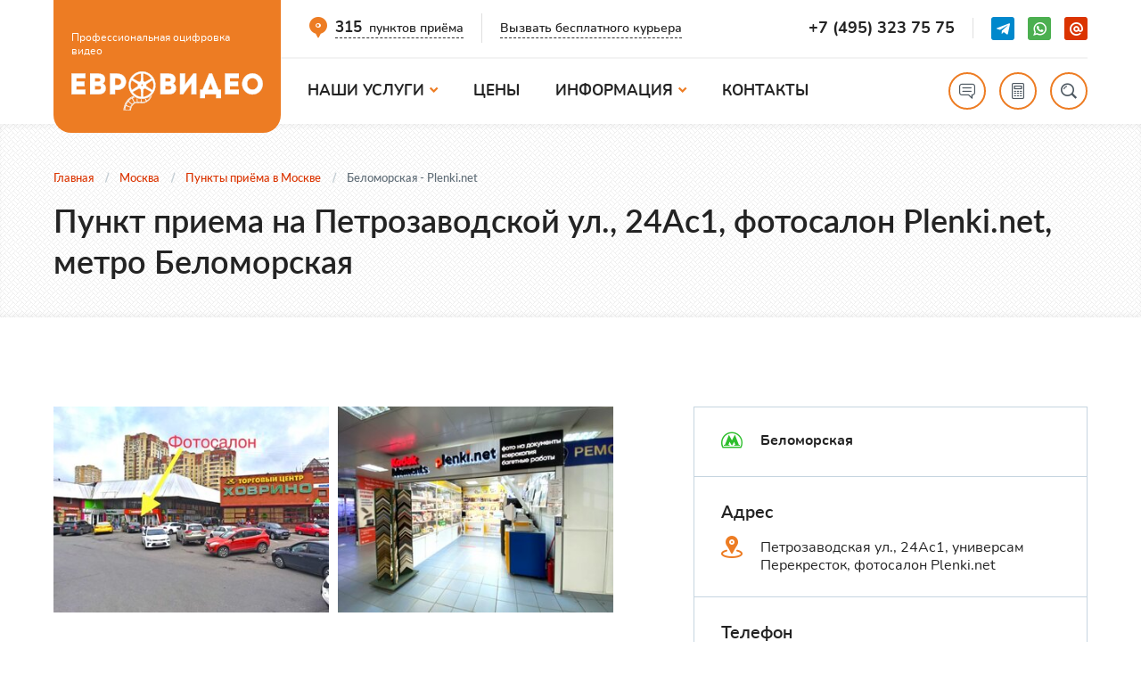

--- FILE ---
content_type: text/html; charset=UTF-8
request_url: https://www.eurovideo.ru/priem/msk/belomorskaya-plenki
body_size: 8616
content:
<!DOCTYPE html>
<html lang="ru">
<head>
  <meta charset="UTF-8">
  <meta name="viewport" content="width=device-width, initial-scale=1.0, maximum-scale=1.0, user-scalable=no">
  <meta http-equiv="Content-Type" content="text/html; charset=UTF-8" />
  
  
  <meta name="keywords" content="Беломорская - Plenki.net" />
	
	<link rel="canonical" href="https://www.eurovideo.ru/priem/msk/belomorskaya-plenki" />
	<meta name="robots" content="index, follow" />
			<title>Пункт приема на Петрозаводской ул., 24Ас1, фотосалон Plenki.net, метро Беломорская отцифровка видеокассет и фотопленки - Евровидео</title>
				<meta name="description" content="✅Отцифровка видеокассет и фотопленки на Петрозаводской ул., 24Ас1, метро Беломорская ⭐Время работы и номер телефона салона ⚡Сдача видеокассет на Петрозаводской ул., 24Ас1, метро Беломорская" />
	
	<link rel="apple-touch-icon" sizes="180x180" href="/favicons/apple-touch-icon.png">
	<link rel="icon" type="image/png" sizes="32x32" href="/favicons/favicon-32x32.png">
	<link rel="icon" type="image/png" sizes="16x16" href="/favicons/favicon-16x16.png">
	<link rel="manifest" href="/favicons/site.webmanifest">
	<link rel="mask-icon" href="/favicons/safari-pinned-tab.svg" color="#ed7c23">
	<meta name="msapplication-TileColor" content="#ed7c23">
	<meta name="theme-color" content="#ffffff">	
	
  <base href="https://www.eurovideo.ru/"/>
	<style>
	.fix-opacity {
		opacity: 0;
	}
	</style>
  <link rel="stylesheet" href="assets/templates/site/css/main.css?v.1.3">
  <link rel="stylesheet" href="assets/templates/site/css/custom.css?v.1.3">
	
	<script src="https://api-maps.yandex.ru/2.1/?apikey=5d7b5786-5ac2-4d01-afe4-09a5a5a7fe88&lang=ru_RU" type="text/javascript"></script>
	
	<!-- Top.Mail.Ru counter -->
	<script type="text/javascript">
	var _tmr = window._tmr || (window._tmr = []);
	_tmr.push({id: "3330430", type: "pageView", start: (new Date()).getTime()});
	(function (d, w, id) {
	  if (d.getElementById(id)) return;
	  var ts = d.createElement("script"); ts.type = "text/javascript"; ts.async = true; ts.id = id;
	  ts.src = "https://top-fwz1.mail.ru/js/code.js";
	  var f = function () {var s = d.getElementsByTagName("script")[0]; s.parentNode.insertBefore(ts, s);};
	  if (w.opera == "[object Opera]") { d.addEventListener("DOMContentLoaded", f, false); } else { f(); }
	})(document, window, "tmr-code");
	</script>
	<noscript><div><img src="https://top-fwz1.mail.ru/counter?id=3330430;js=na" style="position:absolute;left:-9999px;" alt="Top.Mail.Ru" /></div></noscript>
	<!-- /Top.Mail.Ru counter -->
	<!-- DMP 
	<script src="https://dmp.one/sync?stock_key=54aee225e916a34dec72c357558a53d6" async charset="UTF-8"></script>-->
	<script src="https://dmp.one/sync?stock_key=fa5b0094256a67ad5d4eb2ec3173b07a" async referrerpolicy="no-referrer-when-downgrade" charset="UTF-8"></script>
	<!-- DMP -->
<!-- Marquiz script start -->
<script>
(function(w, d, s, o){
  var j = d.createElement(s); j.async = true; j.src = '//script.marquiz.ru/v2.js';j.onload = function() {
    if (document.readyState !== 'loading') Marquiz.init(o);
    else document.addEventListener("DOMContentLoaded", function() {
      Marquiz.init(o);
    });
  };
  d.head.insertBefore(j, d.head.firstElementChild);
})(window, document, 'script', {
    host: '//quiz.marquiz.ru',
    region: 'ru',
    id: '6762a4ee322bb40026b966d4',
    autoOpen: false,
    autoOpenFreq: 'once',
    openOnExit: false,
    disableOnMobile: false
  }
);
</script>
<!-- Marquiz script end -->

	
<script type="application/ld+json"> {
   "@context": "https://schema.org",
   "@type": "BreadcrumbList",
   "itemListElement":
	 [
    
    {
      "@type": "ListItem",
      "position": 1,
      "name": "✅Главная",
      "item": {
        "@type": "WebPage",
        "@id": "https://www.eurovideo.ru/#webpage",
        "url": "https://www.eurovideo.ru/"
      }
    },
    {
      "@type": "ListItem",
      "position": 2,
      "name": "✅Москва",
      "item": {
        "@type": "WebPage",
        "@id": "https://www.eurovideo.ru/priem/priem-msk#webpage",
        "url": "https://www.eurovideo.ru/priem/priem-msk"
      }
    },
    {
      "@type": "ListItem",
      "position": 3,
      "name": "✅Пункты приёма в Москве",
      "item": {
        "@type": "WebPage",
        "@id": "https://www.eurovideo.ru/priem/msk#webpage",
        "url": "https://www.eurovideo.ru/priem/msk"
      }
    },
    {
      "@type": "ListItem",
      "position": 4,
      "name": "✅Беломорская - Plenki.net",
      "item": {
        "@type": "WebPage",
        "@id": "https://www.eurovideo.ru/priem/msk/belomorskaya-plenki#webpage",
        "url": "https://www.eurovideo.ru/priem/msk/belomorskaya-plenki"
      }
    }
	 ]
 }
 </script>

	
</head>
<body>
	
<style>
.d-flex {
	display:flex;
}
.h2 {
    font-size: 1.25rem
}
@media (min-width: 768px) {
    .h2 {
        font-size: 1.75rem;
    }
}
.h4 {
    font-size: 1.25rem;
	font-weight: 600;
}
.h2 {
    margin-block-start: 0.83em;
    margin-block-end: 0.83em;
    font-weight: 400;
}
.h2 {
    font-family: Lato, sans-serif;
    color: #232323;
    margin-top: 0;
    line-height: 1.3;
}
</style>

<header class="header">
  <div class="container">
    <div class="header-wrap">
      <div class="header-logo">
        <div class="header-logo-wrap">
          <div class="header-logo-txt">Профессиональная оцифровка видео</div>
          <div class="header-logo-img">
            <img class="header-logo-img-white" src="assets/images/site/eurovideo_logo.svg" alt="Евровидео">
            <img class="header-logo-img-theme" src="assets/images/site/eurovideo_logo_theme.svg" alt="Евровидео">
          </div>
        </div>
		
        <a href="/"></a>
      </div>
      <div class="header-top">
        <div class="header-top-left">
          <a class="header-link" href="priem/msk">
            <i class="icon icon-map-marker"></i>
            <span><span>315</span> пунктов приёма</span>
          </a>
          <a data-title="Вызвать бесплатного курьера" 
			 class="header-link js-popup-title js-popup-zoom" 
			 href="#popupFormA">
			  <span>Вызвать бесплатного курьера</span>
			</a>
        </div>
        <div class="header-top-right">
          <a class="header-phone" href="tel:+74953237575">+7 (495) 323 75 75</a>
          <a class="js-popup-zoom btn btn-round btn-consult-mobile btn-theme btn-stroke xxl-hide js-popup-title" 
			 data-title="Получить консультацию!"
			 data-tippy-content="Получить консультацию!" 
			 href="#popupFormD">
			  <i class="icon icon-chat"></i>
			</a>
          <div class="header-messengers">
            
            <a class="ch-tgrm" href="//t.me/eurovideo"><i class="icon icon-tgrm"></i></a>
            
            
            <a class="ch-whtp" href="//api.whatsapp.com/send?phone=79264815723"><i class="icon icon-whtp"></i></a>
            
            
            <a class="ch-arroba" href="mailto:info@eurovideo.ru"><i class="icon icon-arroba"></i></a>
            
          </div>
        </div>
      </div>
      <div class="header-bottom">
        <button class="btn btn-round btn-theme btn-stroke header-menu-mobile js-mobpanel-open" type="button">
          <i class="icon icon-menu"></i>
          <span>Меню</span>
        </button>
        <div class="mobile-panel">
          <div class="mobile-panel-wrap">
            <button class="mobile-panel-close js-mobpanel-close" type="button"></button>
            <nav class="header-menu" data-title="Меню">
  <ul class="header-menu-list">
    
    <li class="ch-parent ch-parent-hide" aria-haspopup="true">
      <a href="uslugi">
        <span>Наши услуги</span>
      </a>
      <div class="menu-drop menu-drop-full">
        <div class="menu-drop-wrap">
          <div class="submenu-wrap">
            <div class="submenu-full">
              <div class="submenu-full-col fix-opacity">
  
  <div class="ch-block js-menu-block">
    <a class="ch-block-title" href="uslugi/ocifrovka-videokasset">
      <span>Оцифровка видеокассет</span>
      <span class="js-menu-open"></span>
    </a>
    <div class="ch-block-list">
      <a href="uslugi/ocifrovka-videokasset/vhs">Оцифровка видеокассет VHS</a><a href="uslugi/ocifrovka-videokasset/vhs-s">Оцифровка видеокассет VHS-C</a><a href="uslugi/ocifrovka-videokasset/video8">Оцифровка видеокассет Video 8 и Hi8</a><a href="uslugi/ocifrovka-videokasset/digital8">Оцифровка видеокассет Digital 8</a><a href="uslugi/ocifrovka-videokasset/micromv">Оцифровка видеокассет MicroMV</a><a href="uslugi/ocifrovka-videokasset/minidv">Оцифровка видеокассет MiniDV</a>
    </div>
  </div>
  
  
</div><div class="submenu-full-col fix-opacity">
  
  <div class="ch-block js-menu-block">
    <a class="ch-block-title" href="uslugi/ocifrovka-kinoplenki">
      <span>Оцифровка киноплёнки</span>
      <span class="js-menu-open"></span>
    </a>
    <div class="ch-block-list">
      <a href="uslugi/ocifrovka-kinoplenki/8-mm">Оцифровка киноплёнки 8 мм</a><a href="uslugi/ocifrovka-kinoplenki/16-mm">Оцифровка киноплёнки 16 мм</a><a href="uslugi/ocifrovka-kinoplenki/35-mm">Оцифровка киноплёнки 35 мм</a>
    </div>
  </div>
  
  
  <div class="ch-block js-menu-block">
    <a class="ch-block-title" href="uslugi/ocifrovka-audio">
      <span>Оцифровка звука</span>
      <span class="js-menu-open"></span>
    </a>
    <div class="ch-block-list">
      <a href="uslugi/ocifrovka-audio/kasset">Оцифровка аудиокассет</a><a href="uslugi/ocifrovka-audio/mikrokasset">Оцифровка микрокассет</a><a href="uslugi/ocifrovka-audio/bobin">Оцифровка аудиобобин</a><a href="uslugi/ocifrovka-audio/gramplastinok">Оцифровка грампластинок</a>
    </div>
  </div>
  
</div><div class="submenu-full-col fix-opacity">
  
  <div class="ch-block js-menu-block">
    <a class="ch-block-title" href="uslugi/retush">
      <span>Фотографии</span>
      <span class="js-menu-open"></span>
    </a>
    <div class="ch-block-list">
      <a href="uslugi/retush">Ретушь и обработка фото</a><a href="uslugi/skanirovanie">Сканирование фотоплёнок и слайдов</a><a href="uslugi/slideshow">Создание слайдшоу из фото</a>
    </div>
  </div>
  
  
</div>
            </div>
            <a class="submenu-btn" href="uslugi">
              <span>Посмотреть все услуги</span>
            </a>
          </div>
        </div>
      </div>
    </li>
    
	<li class="" aria-haspopup="true">
  <a href="price">
    <span>Цены</span>
    <span class="js-menu-open"></span>
  </a>
  
</li><li class="ch-parent js-menu-block" aria-haspopup="true">
  <a href="info">
    <span>Информация</span>
    <span class="js-menu-open"></span>
  </a>
  
  <div class="menu-drop menu-drop-auto fix-opacity">
    <div class="menu-drop-wrap">
      <div class="submenu-wrap">
        <div class="submenu-auto">
          <ul>
          <li><a href="priem">Пункты приёма</a></li><li><a href="payment">Правила оплаты</a></li><li><a href="blog">Полезные статьи</a></li><li><a href="otzyvy">Отзывы</a></li><li><a href="vopros-otvet">Вопрос-ответ</a></li><li><a href="clients">Наши клиенты</a></li><li><a href="partnerstvo">Сотрудничество</a></li><li><a href="garantiya">Гарантия</a></li><li><a href="oborudovanie">Наше оборудование</a></li><li><a href="metod-ocifrovki">Метод оцифровки</a></li><li><a href="o-kompanii">О компании</a></li>
          </ul>
        </div>
      </div>
    </div>
  </div>

</li><li class="" aria-haspopup="true">
  <a href="contacts">
    <span>Контакты</span>
    <span class="js-menu-open"></span>
  </a>
  
</li>
  
  </ul>
</nav>
          </div>
        </div>
        <div class="header-btns js-header-btns">

  <a
      data-title="Получить консультацию!"
      class="js-popup-zoom btn btn-round btn-theme btn-stroke xxl-visible js-popup-title js-popup-zoom"
      href="#popupFormD">
    <span>Получить консультацию!</span>
  </a>

  <a
      data-title="Получить консультацию!"
      class="btn btn-round btn-consult-desktop btn-theme btn-stroke xxl-hide js-popup-title js-popup-zoom"
      data-tippy-content="Получить консультацию!"
      href="#popupFormD">
    <i class="icon icon-chat"></i>
  </a>

  <a class="btn btn-round btn-theme btn-stroke header-btns-hide" data-tippy-content="Точки выдачи" href="priem/msk">
    <i class="icon icon-map"></i>
  </a>

  <a
      data-title="Вызвать бесплатного курьера"
      class="btn btn-round btn-theme btn-stroke header-btns-hide js-popup-title js-popup-zoom"
      data-tippy-content="Вызвать бесплатного курьера"
      href="#popupFormA">
    <i class="icon icon-delivered"></i>
  </a>

  <a class="btn btn-round btn-theme btn-stroke" data-tippy-content="Калькулятор стоимости" href="calculator">
    <i class="icon icon-calculator"></i>
  </a>

  <a class="js-search-open btn btn-round btn-theme btn-stroke" data-tippy-content="Поиск по сайту">
    <i class="icon icon-search"></i>
  </a>

  <div class="header-search">
    <div class="header-search-wrap">
      <button class="header-search-close js-search-close" type="button"></button>
      <form action="poisk" method="get">
        <input type="search" name="text" placeholder="Поиск по сайту...">
        <button class="header-search-submit" type="submit"></button>
      </form>
    </div>
  </div>

</div>
      </div>
    </div>
  </div>
</header>

<div class="header-sticky">
  <div class="container">
    <div class="header-sticky-wrap">
      <div class="header-sticky-logo">
        
        <a href="/">
        <img src="assets/images/site/eurovideo_logo_theme.svg" alt="Евровидео">
        
        </a>
      </div>
      <div class="header-sticky-menu">
        <button class="btn btn-round btn-theme btn-stroke header-menu-mobile js-mobpanel-open" type="button">
          <i class="icon icon-menu"></i>
          <span>Меню</span>
        </button>
        <nav class="header-menu" data-title="Меню">
  <ul class="header-menu-list">
    
    <li class="ch-parent ch-parent-hide" aria-haspopup="true">
      <a href="uslugi">
        <span>Наши услуги</span>
      </a>
      <div class="menu-drop menu-drop-full">
        <div class="menu-drop-wrap">
          <div class="submenu-wrap">
            <div class="submenu-full">
              <div class="submenu-full-col fix-opacity">
  
  <div class="ch-block js-menu-block">
    <a class="ch-block-title" href="uslugi/ocifrovka-videokasset">
      <span>Оцифровка видеокассет</span>
      <span class="js-menu-open"></span>
    </a>
    <div class="ch-block-list">
      <a href="uslugi/ocifrovka-videokasset/vhs">Оцифровка видеокассет VHS</a><a href="uslugi/ocifrovka-videokasset/vhs-s">Оцифровка видеокассет VHS-C</a><a href="uslugi/ocifrovka-videokasset/video8">Оцифровка видеокассет Video 8 и Hi8</a><a href="uslugi/ocifrovka-videokasset/digital8">Оцифровка видеокассет Digital 8</a><a href="uslugi/ocifrovka-videokasset/micromv">Оцифровка видеокассет MicroMV</a><a href="uslugi/ocifrovka-videokasset/minidv">Оцифровка видеокассет MiniDV</a>
    </div>
  </div>
  
  
</div><div class="submenu-full-col fix-opacity">
  
  <div class="ch-block js-menu-block">
    <a class="ch-block-title" href="uslugi/ocifrovka-kinoplenki">
      <span>Оцифровка киноплёнки</span>
      <span class="js-menu-open"></span>
    </a>
    <div class="ch-block-list">
      <a href="uslugi/ocifrovka-kinoplenki/8-mm">Оцифровка киноплёнки 8 мм</a><a href="uslugi/ocifrovka-kinoplenki/16-mm">Оцифровка киноплёнки 16 мм</a><a href="uslugi/ocifrovka-kinoplenki/35-mm">Оцифровка киноплёнки 35 мм</a>
    </div>
  </div>
  
  
  <div class="ch-block js-menu-block">
    <a class="ch-block-title" href="uslugi/ocifrovka-audio">
      <span>Оцифровка звука</span>
      <span class="js-menu-open"></span>
    </a>
    <div class="ch-block-list">
      <a href="uslugi/ocifrovka-audio/kasset">Оцифровка аудиокассет</a><a href="uslugi/ocifrovka-audio/mikrokasset">Оцифровка микрокассет</a><a href="uslugi/ocifrovka-audio/bobin">Оцифровка аудиобобин</a><a href="uslugi/ocifrovka-audio/gramplastinok">Оцифровка грампластинок</a>
    </div>
  </div>
  
</div><div class="submenu-full-col fix-opacity">
  
  <div class="ch-block js-menu-block">
    <a class="ch-block-title" href="uslugi/retush">
      <span>Фотографии</span>
      <span class="js-menu-open"></span>
    </a>
    <div class="ch-block-list">
      <a href="uslugi/retush">Ретушь и обработка фото</a><a href="uslugi/skanirovanie">Сканирование фотоплёнок и слайдов</a><a href="uslugi/slideshow">Создание слайдшоу из фото</a>
    </div>
  </div>
  
  
</div>
            </div>
            <a class="submenu-btn" href="uslugi">
              <span>Посмотреть все услуги</span>
            </a>
          </div>
        </div>
      </div>
    </li>
    
	<li class="" aria-haspopup="true">
  <a href="price">
    <span>Цены</span>
    <span class="js-menu-open"></span>
  </a>
  
</li><li class="ch-parent js-menu-block" aria-haspopup="true">
  <a href="info">
    <span>Информация</span>
    <span class="js-menu-open"></span>
  </a>
  
  <div class="menu-drop menu-drop-auto fix-opacity">
    <div class="menu-drop-wrap">
      <div class="submenu-wrap">
        <div class="submenu-auto">
          <ul>
          <li><a href="priem">Пункты приёма</a></li><li><a href="payment">Правила оплаты</a></li><li><a href="blog">Полезные статьи</a></li><li><a href="otzyvy">Отзывы</a></li><li><a href="vopros-otvet">Вопрос-ответ</a></li><li><a href="clients">Наши клиенты</a></li><li><a href="partnerstvo">Сотрудничество</a></li><li><a href="garantiya">Гарантия</a></li><li><a href="oborudovanie">Наше оборудование</a></li><li><a href="metod-ocifrovki">Метод оцифровки</a></li><li><a href="o-kompanii">О компании</a></li>
          </ul>
        </div>
      </div>
    </div>
  </div>

</li><li class="" aria-haspopup="true">
  <a href="contacts">
    <span>Контакты</span>
    <span class="js-menu-open"></span>
  </a>
  
</li>
  
  </ul>
</nav>
      </div>
      <div class="header-sticky-buttons">
        <div class="header-btns js-header-btns">

  <a
      data-title="Получить консультацию!"
      class="js-popup-zoom btn btn-round btn-theme btn-stroke xxl-visible js-popup-title js-popup-zoom"
      href="#popupFormD">
    <span>Получить консультацию!</span>
  </a>

  <a
      data-title="Получить консультацию!"
      class="btn btn-round btn-consult-desktop btn-theme btn-stroke xxl-hide js-popup-title js-popup-zoom"
      data-tippy-content="Получить консультацию!"
      href="#popupFormD">
    <i class="icon icon-chat"></i>
  </a>

  <a class="btn btn-round btn-theme btn-stroke header-btns-hide" data-tippy-content="Точки выдачи" href="priem/msk">
    <i class="icon icon-map"></i>
  </a>

  <a
      data-title="Вызвать бесплатного курьера"
      class="btn btn-round btn-theme btn-stroke header-btns-hide js-popup-title js-popup-zoom"
      data-tippy-content="Вызвать бесплатного курьера"
      href="#popupFormA">
    <i class="icon icon-delivered"></i>
  </a>

  <a class="btn btn-round btn-theme btn-stroke" data-tippy-content="Калькулятор стоимости" href="calculator">
    <i class="icon icon-calculator"></i>
  </a>

  <a class="js-search-open btn btn-round btn-theme btn-stroke" data-tippy-content="Поиск по сайту">
    <i class="icon icon-search"></i>
  </a>

  <div class="header-search">
    <div class="header-search-wrap">
      <button class="header-search-close js-search-close" type="button"></button>
      <form action="poisk" method="get">
        <input type="search" name="text" placeholder="Поиск по сайту...">
        <button class="header-search-submit" type="submit"></button>
      </form>
    </div>
  </div>

</div>
      </div>
    </div>
  </div>
</div>
	
<div class="page-wrap">

<div class="pagetitle">
  <div class="container">
    
    <ul class="breadcrumbs">
      
    <li>
      <a href="https://www.eurovideo.ru/">
        <span>Главная</span>
      </a>
    </li>
    <li>
      <a href="https://www.eurovideo.ru/priem/priem-msk">
        <span>Москва</span>
      </a>
    </li>
    <li>
      <a href="https://www.eurovideo.ru/priem/msk">
        <span>Пункты приёма в Москве</span>
      </a>
    </li>
    <li>
      <span>Беломорская - Plenki.net</span>
    </li>
    </ul>
    <h1 class="pagetitle-item">Пункт приема на Петрозаводской ул., 24Ас1, фотосалон Plenki.net, метро Беломорская</h1>
  </div>
</div>

<section class="pt-big pb-big">
  <div class="container">
    <div class="point">

      <div class="point-item">

        <div class="point-item-photo popup-gallery"><a href="assets/images/point/belomorskaya-plenki-1.jpg" title=''>
	<img src="assets/cache/images/point/belomorskaya-plenki-1-351x263-633.jpg" alt=''>
</a><a href="assets/images/point/belomorskaya-plenki-2.jpg" title=''>
	<img src="assets/cache/images/point/belomorskaya-plenki-2-351x263-633.jpg" alt=''>
</a></div>

        <div class="point-item-description">
          <div class="contents">
            <h2 class="h4">Проезд:</h2>
<p>выход из метро №2, автобус 90, троллейбус 58 до остановки Улица Петрозаводская, универсам Перекресток, 2-й этаж.</p>
<h4>Услуги фотосалона:</h4>
<p>фотопечать, видеомонтаж, оцифровка видео и киноплёнок рядом с метро Беломорская, фото на документы, слайд-шоу, ксерокопирование, фотосувениры, фотокниги и др.</p>
          </div>
        </div>

        
        <div class="point-item-map">
          <h2 class="h4">Как добраться</h2>
          <div class="point-item-map-item">
            <script type="text/javascript">
                ymaps.ready(init);
                function init () {
                    var myMap = new ymaps.Map('map', {
                        center: [ 55.867302, 37.493497 ],
                        zoom: 13
                    });

                    var myPlacemark = new ymaps.Placemark(
                        [ 55.867302, 37.493497 ], {}, {
							iconLayout: 'default#image',
							iconImageHref: '/assets/templates/site/image/icons/metro-marker.svg'
						}
                    );
                    myMap.geoObjects.add(myPlacemark);
                }
            </script>
            <div id="map" style="width: 100%; height: 450px"></div>
          </div>
        </div>
        

      </div>

      <div class="point-col">

        
        <div class="point-col-row">
          <div class="point-col-row-icon"><i class="icon icon-metro" style="color: #2DBE2C"></i></div>
          <div class="point-col-row-item point-col-row-metro"><span>Беломорская</span></div>
        </div>
        

        
		
        <div class="point-col-row" style="display:block;">
		  <h2 class="h4">Адрес</h4>
		  <div class="d-flex">
			  <div class="point-col-row-icon"><i class="icon icon-pin-round"></i></div>
			  <div class="point-col-row-item"><span>Петрозаводская ул., 24Ас1, универсам Перекресток, фотосалон Plenki.net</span></div>
		  </div>
        </div>
        

        
        <div class="point-col-row" style="display:block;">
		  <h2 class="h4">Телефон</h4>
		  <div class="d-flex">
			  <div class="point-col-row-icon"><i class="icon icon-phone"></i></div>
			  <div class="point-col-row-item">
				<span>+7 (926) 914-07-65</span><span>+7 (495) 323-75-75</span>
			  </div>
		  </div>
        </div>


        
        <div class="point-col-row" style="display:block;">
		  <h2 class="h4">График работы</h4>
		  <div class="d-flex">
			  <div class="point-col-row-icon"><i class="icon icon-clock"></i></div>
			  <div class="point-col-row-item">
				<span><span>ежедневно</span>09:00 - 21:00, обед 14:00 - 14:30</span>
			  </div>
		  </div>
        </div>


        

        <div class="point-col-row">
          <div class="point-col-row-icon"><i class="icon icon-delivered"></i></div>
          <div class="point-col-row-item">
            <span>Закажите бесплатного курьера до двери<br>и получите 1000 руб в подарок:</span><br>
            <div data-marquiz-id="68e15b4bcd0b8100191ae117" style="text-align: left;"></div>
            <script>(function(t, p) {window.Marquiz ? Marquiz.add([t, p]) : document.addEventListener('marquizLoaded', function() {Marquiz.add([t, p])})})('Button', {id: '68e15b4bcd0b8100191ae117', buttonText: 'Получить 1000 руб.', bgColor: '#ffbf44', textColor: '#363636', rounded: true, shadow: 'rgba(255, 191, 68, 0.5)', blicked: true, fixed: false, disableOnMobile: false})</script>
          </div>
        </div>

      </div>
    </div>
  </div>
</section>



<!-- Marquiz start -->
<br>
<center><div class="h2">Получите <strong>1000 руб в подарок</strong> и бесплатную доставку, ответив на 3 вопроса:</div><br><br></center>
<div class="container">
<div data-marquiz-id="68e15b4bcd0b8100191ae117"></div>
<script>(function(t, p) {window.Marquiz ? Marquiz.add([t, p]) : document.addEventListener('marquizLoaded', function() {Marquiz.add([t, p])})})('Button', {id: '68e15b4bcd0b8100191ae117', buttonText: 'Получить 1000 руб.', bgColor: '#ffbf44', textColor: '#363636', rounded: true, shadow: 'rgba(255, 191, 68, 0.5)', blicked: true, fixed: false, disableOnMobile: false})</script>
<br>
<div data-marquiz-id="68e15b4bcd0b8100191ae117"></div>
<script>(function(t, p) {window.Marquiz ? Marquiz.add([t, p]) : document.addEventListener('marquizLoaded', function() {Marquiz.add([t, p])})})('Inline', {id: '68e15b4bcd0b8100191ae117', buttonText: 'Получить 1000 руб.', bgColor: '#ffbf44', textColor: '#363636', rounded: true, shadow: 'rgba(255, 191, 68, 0.5)', blicked: true, fixed: false, buttonOnMobile: false, disableOnMobile: false, fullWidth: false})</script>
<br>
</div>
<!-- Marquiz end -->

</div>

<footer class="footer">
    <div class="container">
        <div class="footer-top">
            <div class="footer-logo">
                <div class="footer-logo-title">
                    <span>Профессиональная оцифровка видео</span>
                </div>
                <div class="footer-logo-img">
                    <img src="assets/images/site/eurovideo_logo_theme.svg" alt="Евровидео">
                </div>
            </div>
            <div class="footer-contact">
                <a class="footer-contact-phone" href="tel:+74953237575">+7 (495) 323 75 75</a>
                <div class="header-messengers">
                    
                    <a class="ch-tgrm" href="//t.me/eurovideo"><i class="icon icon-tgrm"></i></a>
                    
                    
                    <a class="ch-whtp" href="//api.whatsapp.com/send?phone=79264815723"><i class="icon icon-whtp"></i></a>
                    
                    
                    <a class="ch-arroba" href="mailto:info@eurovideo.ru"><i class="icon icon-arroba"></i></a>
                    
                </div>
            </div>
        </div>
        <div class="footer-center">
            <div class="footer-center-col"><ul><li class="ch-mob"><a href="uslugi/ocifrovka-videokasset">Оцифровка видеокассет </a></li><li class="ch-mob"><a href="uslugi/ocifrovka-videokasset/vhs">Оцифровка VHS</a></li><li class="ch-mob"><a href="uslugi/ocifrovka-videokasset/vhs-s">Оцифровка VHS-C</a></li><li class="ch-mob"><a href="uslugi/ocifrovka-videokasset/video8">Оцифровка Video8</a></li><li class="ch-mob"><a href="uslugi/ocifrovka-videokasset/digital8">Оцифровка Digital8</a></li><li class="ch-mob"><a href="uslugi/ocifrovka-videokasset/micromv">Оцифровка MicroMV</a></li></ul></div>
            <div class="footer-center-col"><ul><li class="ch-mob"><a href="uslugi/ocifrovka-videokasset/minidv">Оцифровка MiniDV</a></li><li class="ch-mob"><a href="uslugi/ocifrovka-kinoplenki">Оцифровка киноплёнки</a></li><li class="ch-mob"><a href="uslugi/ocifrovka-kinoplenki/8-mm">Оцифровка киноплёнки 8 мм</a></li><li class="ch-mob"><a href="uslugi/ocifrovka-kinoplenki/16-mm">Оцифровка киноплёнки 16 мм</a></li><li class="ch-mob"><a href="uslugi/ocifrovka-kinoplenki/35-mm">Оцифровка киноплёнки 35 мм</a></li><li class="ch-mob"><a href="uslugi/ocifrovka-audio">Оцифровка звука</a></li></ul></div>
            <div class="footer-center-col"><ul><li class="ch-mob"><a href="uslugi/ocifrovka-audio/gramplastinok">Оцифровка пластинок</a></li><li class="ch-mob"><a href="uslugi/ocifrovka-audio/mikrokasset">Оцифровка микрокассет</a></li><li class="ch-mob"><a href="uslugi/ocifrovka-audio/bobin">Оцифровка аудиобобин</a></li><li class="ch-mob"><a href="uslugi/ocifrovka-audio/kasset">Оцифровка аудиокассет</a></li><li class="ch-mob"><a href="uslugi/retush">Ретушь и обработка</a></li><li class="ch-mob"><a href="uslugi/skanirovanie">Сканирование слайдов</a></li></ul></div>
            <div class="footer-center-col"><ul><li class="ch-mob"><a href="o-kompanii">О компании</a></li><li class="ch-mob"><a href="priem">Пункты приёма</a></li><li class="ch-mob"><a href="partnerstvo">Сотрудничество</a></li><li class="ch-mob"><a href="payment">Правила оплаты</a></li><li class="ch-mob"><a href="oborudovanie">Наше оборудование</a></li><li class="ch-mob"><a href="clients">Наши клиенты</a></li></ul></div>
        </div>
        <div class="footer-bottom">
            <div class="footer-social">
                <a data-tippy-content="ВКонтакте" href="//vk.com/eurovideo"><i class="icon icon-vko"></i></a><a data-tippy-content="YouTube" href="//youtube.com/user/EurovideoMoscow"><i class="icon icon-ytb"></i></a>
            </div>
            <div class="footer-copyright"><span>2005 &mdash; 2026, Евровидео</span></div>
			<div class="footer-payment">
				<img width="220" src="assets/images/site/pay-logo.svg" alt="Payments Logos">
			</div>
        </div>
    </div>
</footer>

<script>
	document.querySelectorAll('.change-age').forEach((el) => {
    el.innerText = '20';
  });
</script>

<script src="assets/templates/site/js/vendors/jquery-3.6.0.min.js"></script>

<script src="assets/templates/site/js/vendors/jquery.nav.js"></script>
<script src="assets/templates/site/js/vendors/jquery.selectric.js"></script>


<script src="assets/templates/site/js/vendors/slick.min.js"></script>
<script>
	$(".slider-for").slick({
		slidesToShow: 1,
		slidesToScroll: 1,
		autoplay: true,
		autoplaySpeed: 3000,
		speed: 500,
		arrows: true,
		fade: true,
		asNavFor: ".slider-nav",
		cssEase: "linear",
		prevArrow: '<span class="slick-prev"><i class="icon icon-arrow-prev"></i></span>',
		nextArrow: '<span class="slick-next"><i class="icon icon-arrow-next"></i></span>',
		responsive: [{
			breakpoint: 768,
			settings: {
				dots: true,
				arrows: false,
				fade: false,
				cssEase: "ease-out"
			}
		}]
	});
	$(".slider-nav").slick({
		slidesToShow: 4,
		slidesToScroll: 1,
		asNavFor: ".slider-for",
		dots: false,
		arrows: false,
		centerMode: false,
		centerPadding: 0,
		focusOnSelect: true,
		responsive: [{
			breakpoint: 1200,
			settings: {
				slidesToShow: 3
			}
		}, {
			breakpoint: 768,
			settings: {
				slidesToShow: 2
			}
		}]
	});
</script>

<script src="assets/templates/site/js/vendors/popper.min.js"></script>
<script src="assets/templates/site/js/vendors/tippy-bundle.umd.min.js"></script>
<script src="assets/templates/site/js/vendors/jquery.magnific-popup.min.js"></script>
<script src="assets/templates/site/js/vendors/svg4everybody.min.js"></script> 



<script src="assets/templates/site/js/vendors/jquery.validationEngine-ru.js"></script>
<script src="assets/templates/site/js/vendors/jquery.validationEngine.min.js"></script>

<script src="assets/templates/site/js/main.js"></script>
<script src="assets/templates/site/js/calc.js"></script>

<script>
$('.js-popup-title').click(function(){setTimeout(function(){
document.getElementsByName('page-title')[0].value=document.getElementsByClassName('popup-title')[0].innerText;
}, 1000);});
</script>
<div class="zoom-anim-dialog mfp-hide popup-big" id="popupFormOrder">
  <div class="popup-title"><span>Отправить сообщение</span></div>
  <div class="popup-wrap">
    <form method="post">
      <input type="hidden" name="page-title" value=""/>
      <input type="hidden" name="formid" value="popupFormOrder">
      <input class="hide-block" type="text" name="call" value=""/>
      <input class="hide-block" type="text" name="call-link" value="[~~]"/>

      <div class="form-row">
        <label class="fr-label"><span>ФИО</span></label>
        <input name="name" type="text" value="" placeholder="Как к вам обращаться?">
      </div>

      <div class="form-row req ">
        <label class="fr-label"><span>Телефон/e-mail</span></label>
        <input class="validate[required]" type="text" value="" name="phone" placeholder="Как с вами связаться?">
        
      </div>

      <div class="form-row">
        <label class="fr-label"><span>Заказ/вопрос</span></label>
        <textarea placeholder="Введите текст" name="message" rows="5"></textarea>
      </div>

      

      <!--
<div class="agree">
        <span>Нажимая кнопку "Отправить сообщение" вы даете своё согласие на обработку моих персональных данных на условиях <a href="privacy">Соглашения об обработке персональных данных</a></span>
-->

	<div class="form-agree-btn">
		<p><input required type="checkbox" id="oferta">Я принимаю условия <a href="privacy">соглашения об обработке персональных данных</a>.</p>
	</div>

      <button class="btn btn-big btn-full btn-theme" type="submit">
        <span>Отправить сообщение</span>
      </button>

    </form>
  </div>
</div>
<script>
$('.js-popup-title').click(function(){setTimeout(function(){
document.getElementsByName('page-title')[0].value=document.getElementsByClassName('popup-title')[0].innerText;
}, 1000);});
</script>
<div class="zoom-anim-dialog mfp-hide popup-big" id="popupFormA">
  <div class="popup-title"><span>Отправить сообщение</span></div>
  <div class="popup-wrap">
    <form method="post">
      <input type="hidden" name="page-title" value=""/>
      <input type="hidden" name="formid" value="popupFormA">
      <input class="hide-block" type="text" name="call" value=""/>
      <input class="hide-block" type="text" name="call-link" value="[~~]"/>

      <div class="form-row">
        <label class="fr-label"><span>ФИО</span></label>
        <input name="name" type="text" value="" placeholder="Как к вам обращаться?">
      </div>

      <div class="form-row req ">
        <label class="fr-label"><span>Номер телефона</span></label>
        <input class="validate[required,custom[phone] ]" type="text" value="" name="phone" placeholder="Куда вам позвонить?">
        
      </div>

      <div class="form-row">
        <label class="fr-label"><span>Комментарий</span></label>
        <textarea placeholder="Введите текст" name="message" rows="5"></textarea>
      </div>

      

      <!--
<div class="agree">
        <span>Нажимая кнопку "Отправить сообщение" вы даете своё согласие на обработку моих персональных данных на условиях <a href="privacy">Соглашения об обработке персональных данных</a></span>
-->

	<div class="form-agree-btn">
		<p><input required type="checkbox" id="oferta">Я принимаю условия <a href="privacy">соглашения об обработке персональных данных</a>.</p>
	</div>

      <button class="btn btn-big btn-full btn-theme" type="submit">
        <span>Отправить сообщение</span>
      </button>

    </form>
  </div>
</div>
<script>
$('.js-popup-title').click(function(){setTimeout(function(){
document.getElementsByName('page-title')[0].value=document.getElementsByClassName('popup-title')[0].innerText;
}, 1000);});
</script>
<div class="zoom-anim-dialog mfp-hide popup-big" id="popupFormB">
  <div class="popup-title"><span>Отправить сообщение</span></div>
  <div class="popup-wrap">
    <form method="post">
      <input type="hidden" name="page-title" value=""/>
      <input type="hidden" name="formid" value="popupFormB">
      <input class="hide-block" type="text" name="call" value=""/>
      <input class="hide-block" type="text" name="call-link" value="[~~]"/>

      <div class="form-row">
        <label class="fr-label"><span>ФИО</span></label>
        <input name="name" type="text" value="" placeholder="Как к вам обращаться?">
      </div>

      <div class="form-row req ">
        <label class="fr-label"><span>E-mail адрес</span></label>
        <input class="validate[required,custom[email] ]" type="text" value="" name="email" placeholder="Куда вам написать?">
        
      </div>

      <div class="form-row">
        <label class="fr-label"><span>Комментарий</span></label>
        <textarea placeholder="Введите текст" name="message" rows="5"></textarea>
      </div>

      

      <!--
<div class="agree">
        <span>Нажимая кнопку "Отправить сообщение" вы даете своё согласие на обработку моих персональных данных на условиях <a href="privacy">Соглашения об обработке персональных данных</a></span>
-->

	<div class="form-agree-btn">
		<p><input required type="checkbox" id="oferta">Я принимаю условия <a href="privacy">соглашения об обработке персональных данных</a>.</p>
	</div>

      <button class="btn btn-big btn-full btn-theme" type="submit">
        <span>Отправить сообщение</span>
      </button>

    </form>
  </div>
</div>
<script>
$('.js-popup-title').click(function(){setTimeout(function(){
document.getElementsByName('page-title')[0].value=document.getElementsByClassName('popup-title')[0].innerText;
}, 1000);});
</script>
<div class="zoom-anim-dialog mfp-hide popup-big" id="popupFormD">
  <div class="popup-title"><span>Отправить сообщение</span></div>
  <div class="popup-wrap">
    <form method="post">
      <input type="hidden" name="page-title" value=""/>
      <input type="hidden" name="formid" value="popupFormD">
      <input class="hide-block" type="text" name="call" value=""/>
      <input class="hide-block" type="text" name="call-link" value="[~~]"/>

      <div class="form-row">
        <label class="fr-label"><span>ФИО</span></label>
        <input name="name" type="text" value="" placeholder="Как к вам обращаться?">
      </div>
		
	  <div class="form-row req ">
        <label class="fr-label"><span>Номер телефона</span></label>
        <input class="validate[required,custom[phone] ]" type="text" value="" name="phone" placeholder="Куда вам позвонить?">
        
      </div>

      <div class="form-row">
        <label class="fr-label"><span>E-mail адрес</span></label>
        <input type="text" value="" name="email" placeholder="Куда вам написать?">
      </div>

      <div class="form-row">
        <label class="fr-label"><span>Комментарий</span></label>
        <textarea placeholder="Введите текст" name="message" rows="5"></textarea>
      </div>

      

      <!--
<div class="agree">
        <span>Нажимая кнопку "Отправить сообщение" вы даете своё согласие на обработку моих персональных данных на условиях <a href="privacy">Соглашения об обработке персональных данных</a></span>
-->

	<div class="form-agree-btn">
		<p><input required type="checkbox" id="oferta">Я принимаю условия <a href="privacy">соглашения об обработке персональных данных</a>.</p>
	</div>

      <button class="btn btn-big btn-full btn-theme" type="submit">
        <span>Отправить сообщение</span>
      </button>

    </form>
  </div>
</div>
<script>
$('.js-popup-title').click(function(){setTimeout(function(){
document.getElementsByName('page-title')[0].value=document.getElementsByClassName('popup-title')[0].innerText;
}, 1000);});
</script>
<div class="zoom-anim-dialog mfp-hide popup-big" id="popupFormFaq">
  <div class="popup-title"><span>Задайте свой вопрос</span></div>
  <div class="popup-wrap">
    <form method="post">
      <input type="hidden" name="page-title" value=""/>
      <input type="hidden" name="formid" value="popupFormFaq">
      <input class="hide-block" type="text" name="call" value=""/>
      <input class="hide-block" type="text" name="call-link" value="[~~]"/>

      <div class="form-row">
        <label class="fr-label"><span>ФИО</span></label>
        <input name="name" type="text" value="" placeholder="Как к вам обращаться?">
      </div>

      <div class="form-row req ">
        <label class="fr-label"><span>Номер телефона</span></label>
        <input class="validate[required,custom[phone] ]" type="text" value="" name="phone" placeholder="Куда вам позвонить?">
        
      </div>

      <div class="form-row">
        <label class="fr-label"><span>Ваш вопрос</span></label>
        <textarea placeholder="Что вас интересует?" name="message" rows="5"></textarea>
      </div>

      

      <!--
<div class="agree">
        <span>Нажимая кнопку "Отправить сообщение" вы даете своё согласие на обработку моих персональных данных на условиях <a href="privacy">Соглашения об обработке персональных данных</a></span>
-->

	<div class="form-agree-btn">
		<p><input required type="checkbox" id="oferta">Я принимаю условия <a href="privacy">соглашения об обработке персональных данных</a>.</p>
	</div>

      <button class="btn btn-big btn-full btn-theme" type="submit">
        <span>Отправить</span>
      </button>

    </form>
  </div>
</div>

<div style="display:none;">
<!--LiveInternet counter--><script>
document.write("<a href='//www.liveinternet.ru/click' "+
"target=_blank><img src='//counter.yadro.ru/hit?t14.6;r"+
escape(document.referrer)+((typeof(screen)=="undefined")?"":
";s"+screen.width+"*"+screen.height+"*"+(screen.colorDepth?
screen.colorDepth:screen.pixelDepth))+";u"+escape(document.URL)+
";h"+escape(document.title.substring(0,150))+";"+Math.random()+
"' alt='' title='LiveInternet: показано число просмотров за 24"+
" часа, посетителей за 24 часа и за сегодня' "+
"border='0' width='88' height='31'><\/a>")
</script><!--/LiveInternet-->
</div>
<!-- Yandex.Metrika counter -->
<script>
   (function(m,e,t,r,i,k,a){m[i]=m[i]||function(){(m[i].a=m[i].a||[]).push(arguments)};
   m[i].l=1*new Date();k=e.createElement(t),a=e.getElementsByTagName(t)[0],k.async=1,k.src=r,a.parentNode.insertBefore(k,a)})
   (window, document, "script", "https://mc.yandex.ru/metrika/tag.js", "ym");

   ym(237209, "init", {
        clickmap:true,
        trackLinks:true,
        accurateTrackBounce:true,
        webvisor:true
   });
</script>
<noscript><div><img src="https://mc.yandex.ru/watch/237209" style="position:absolute; left:-9999px;" alt="" /></div></noscript>
<!-- /Yandex.Metrika counter -->

<!-- BEGIN JIVOSITE CODE -->
<script>
(function(){ var widget_id = 'M4uzk9ALPU';var d=document;var w=window;function l(){
var s = document.createElement('script'); s.type = 'text/javascript'; s.async = true; s.src = '//code.jivosite.com/script/widget/'+widget_id; var ss = document.getElementsByTagName('script')[0]; ss.parentNode.insertBefore(s, ss);}if(d.readyState=='complete'){l();}else{if(w.attachEvent){w.attachEvent('onload',l);}else{w.addEventListener('load',l,false);}}})();</script>
<!-- END JIVOSITE CODE -->
</body>
</html>

--- FILE ---
content_type: text/css
request_url: https://www.eurovideo.ru/assets/templates/site/css/main.css?v.1.3
body_size: 21573
content:
/*! normalize.sass v3.0.3 | MIT License | github.com/necolas/normalize.css */html{font-family:sans-serif;-ms-text-size-adjust:100%;-webkit-text-size-adjust:100%}body{margin:0}article,aside,details,figcaption,figure,footer,header,hgroup,main,menu,nav,section,summary{display:block}audio,canvas,progress,video{display:inline-block;vertical-align:baseline}audio:not([controls]){display:none;height:0}[hidden],template{display:none}a{background-color:transparent}a:active,a:hover{outline:0}abbr[title]{border-bottom:1px dotted}b,strong{font-weight:700}dfn{font-style:italic}h1{font-size:2em;margin:.67em 0}mark{background:#ff0;color:#000}small{font-size:80%}sub{font-size:75%;line-height:0;position:relative;vertical-align:baseline}sup{font-size:75%;line-height:0;position:relative;vertical-align:baseline;top:-.5em}sub{bottom:-.25em}img{border:0}svg:not(:root){overflow:hidden}figure{margin:1em 40px}hr{box-sizing:content-box;height:0}pre{overflow:auto}code,kbd,pre,samp{font-family:monospace,monospace;font-size:1em}button,input,optgroup,select,textarea{color:inherit;font:inherit;margin:0}button{overflow:visible;text-transform:none}select{text-transform:none}button,html input[type=button]{-webkit-appearance:button;cursor:pointer}input[type=reset],input[type=submit]{-webkit-appearance:button;cursor:pointer}button[disabled],html input[disabled]{cursor:default}button::-moz-focus-inner{border:0;padding:0}input{line-height:normal}input::-moz-focus-inner{border:0;padding:0}input[type=checkbox],input[type=radio]{box-sizing:border-box;padding:0}input[type=number]::-webkit-inner-spin-button,input[type=number]::-webkit-outer-spin-button{height:auto}input[type=search]{-webkit-appearance:textfield;box-sizing:content-box}input[type=search]::-webkit-search-cancel-button,input[type=search]::-webkit-search-decoration{-webkit-appearance:none}fieldset{border:1px solid silver;margin:0 2px;padding:.35em .625em .75em}legend{border:0;padding:0}textarea{overflow:auto}optgroup{font-weight:700}table{border-collapse:collapse;border-spacing:0}td,th{padding:0}@font-face{font-display:swap;font-family:Nunito;src:local("Nunito Regular"),local("Nunito-Regular"),url(../fonts/nunito/Nunitoregular.woff2) format("woff2"),url(../fonts/nunito/Nunitoregular.woff) format("woff");font-weight:400;font-style:normal}@font-face{font-display:swap;font-family:Nunito;src:local("Nunito Italic"),local("Nunito-Italic"),url(../fonts/nunito/Nunitoitalic.woff2) format("woff2"),url(../fonts/nunito/Nunitoitalic.woff) format("woff");font-weight:400;font-style:italic}@font-face{font-display:swap;font-family:Nunito;src:local("Nunito SemiBold"),local("Nunito-SemiBold"),url(../fonts/nunito/Nunitosemibold.woff2) format("woff2"),url(../fonts/nunito/Nunitosemibold.woff) format("woff");font-weight:600;font-style:normal}@font-face{font-display:swap;font-family:Nunito;src:local("Nunito Bold"),local("Nunito-Bold"),url(../fonts/nunito/Nunitobold.woff2) format("woff2"),url(../fonts/nunito/Nunitobold.woff) format("woff");font-weight:700;font-style:normal}@font-face{font-display:swap;font-family:Nunito;src:local("Nunito ExtraBold"),local("Nunito-ExtraBold"),url(../fonts/nunito/Nunitoextrabold.woff2) format("woff2"),url(../fonts/nunito/Nunitoextrabold.woff) format("woff");font-weight:800;font-style:normal}@font-face{font-display:swap;font-family:Lato;src:local("Lato Regular"),local("Lato-Regular"),url(../fonts/lato/latoregular.woff2) format("woff2"),url(../fonts/lato/latoregular.woff) format("woff"),url(../fonts/lato/latoregular.ttf) format("truetype");font-weight:400;font-style:normal}@font-face{font-display:swap;font-family:Lato;src:local("Lato Italic"),local("Lato-Italic"),url(../fonts/lato/latoitalic.woff2) format("woff2"),url(../fonts/lato/latoitalic.woff) format("woff"),url(../fonts/lato/latoitalic.ttf) format("truetype");font-weight:400;font-style:italic}@font-face{font-display:swap;font-family:Lato;src:local("Lato Medium"),local("Lato-Medium"),url(../fonts/lato/latomedium.woff2) format("woff2"),url(../fonts/lato/latomedium.woff) format("woff"),url(../fonts/lato/latomedium.ttf) format("truetype");font-weight:500;font-style:normal}@font-face{font-display:swap;font-family:Lato;src:local("Lato Semibold"),local("Lato-Semibold"),url(../fonts/lato/latosemibold.woff2) format("woff2"),url(../fonts/lato/latosemibold.woff) format("woff"),url(../fonts/lato/latosemibold.ttf) format("truetype");font-weight:600;font-style:normal}@font-face{font-display:swap;font-family:Lato;src:local("Lato Bold"),local("Lato-Bold"),url(../fonts/lato/latobold.woff2) format("woff2"),url(../fonts/lato/latobold.woff) format("woff"),url(../fonts/lato/latobold.ttf) format("truetype");font-weight:700;font-style:normal}html{box-sizing:border-box;height:100%;-ms-overflow-style:scrollbar}*,::after,::before{box-sizing:inherit}body,html{margin:0;padding:0;-webkit-overflow-scrolling:touch}body{min-height:100%;width:100%;min-width:320px;font-family:Nunito,sans-serif;color:#323232;line-height:1.3;font-size:1rem;background-color:#fff;position:relative}hr{border-top:1px solid rgba(0,0,0,.1)}img{max-width:100%;height:auto}button{background:0 0;border:none;padding:0;outline:0}fieldset{margin:0;padding:0;border:none}[tabindex="-1"]:focus{outline:0!important}.clearfix:after,.clearfix:before{content:' ';display:table}.clearfix:after{clear:both}.fix-opacity{opacity:0!important}.d-none{display:none}.pointer-none{pointer-events:none}.js-select{opacity:0}.no-scroll{overflow:hidden}.container{width:100%;padding-right:15px;padding-left:15px;margin-right:auto;margin-left:auto}.page-wrap{position:relative}.page-wrap:after{content:'';background-color:rgba(0,0,0,.6);position:absolute;z-index:99;opacity:0;display:none;top:0;right:0;bottom:0;left:0}.page-wrap.bg-dark-alpha:after{display:block;opacity:1}html{overflow-x:hidden;margin-right:calc(-1 * (100vw - 100%))}.c-red{color:#db3400}.c-theme{color:#ed7c23}@font-face{font-family:icomoon;src:url(../fonts/icomoon/icomoon.eot?z89z7d);src:url(../fonts/icomoon/icomoon.eot?z89z7d#iefix) format("embedded-opentype"),url(../fonts/icomoon/icomoon.woff2?z89z7d) format("woff2"),url(../fonts/icomoon/icomoon.ttf?z89z7d) format("truetype"),url(../fonts/icomoon/icomoon.woff?z89z7d) format("woff"),url(../fonts/icomoon/icomoon.svg?z89z7d#icomoon) format("svg");font-weight:400;font-style:normal;font-display:block}[class*=" icon-"],[class^=icon-]{font-family:icomoon!important;speak:none;font-style:normal;font-weight:400;font-variant:normal;text-transform:none;line-height:1;-webkit-font-smoothing:antialiased;-moz-osx-font-smoothing:grayscale}.icon-plus-map:before{content:"\e93a"}.icon-refresh-map:before{content:"\e93b"}.icon-minus-map:before{content:"\e93c"}.icon-plus:before{content:"\e939"}.icon-play:before{content:"\e935"}.icon-close:before{content:"\e934"}.icon-minus-square:before{content:"\e900"}.icon-plus-square:before{content:"\e901"}.icon-tick:before{content:"\e902"}.icon-tick-circle:before{content:"\e903"}.icon-arrow-down:before{content:"\e904"}.icon-arrow-prev:before{content:"\e905"}.icon-arrow-next:before{content:"\e906"}.icon-arrow-full-down:before{content:"\e907"}.icon-arrow-long-2:before{content:"\e908"}.icon-arrow-long:before{content:"\e909"}.icon-phone:before{content:"\e933"}.icon-metro:before{content:"\e90a"}.icon-cd:before{content:"\e90b"}.icon-truck:before{content:"\e90c"}.icon-vhs-tape:before{content:"\e90d"}.icon-pin-round:before{content:"\e90e"}.icon-map-marker:before{content:"\e90f"}.icon-share:before{content:"\e910"}.icon-information:before{content:"\e937"}.icon-menu:before{content:"\e932"}.icon-chat:before{content:"\e936"}.icon-calculator:before{content:"\e911"}.icon-mail:before{content:"\e912"}.icon-search:before{content:"\e913"}.icon-clock:before{content:"\e914"}.icon-credit-card:before{content:"\e915"}.icon-arroba:before{content:"\e916"}.icon-calc:before{content:"\e917"}.icon-headphones:before{content:"\e918"}.icon-list:before{content:"\e919"}.icon-clipboard:before{content:"\e91a"}.icon-delivery-man:before{content:"\e91b"}.icon-pin-ask:before{content:"\e91c"}.icon-route:before{content:"\e91d"}.icon-sale:before{content:"\e91e"}.icon-delivered:before{content:"\e91f"}.icon-map:before{content:"\e920"}.icon-scanner:before{content:"\e921"}.icon-camera-roll:before{content:"\e922"}.icon-cassette:before{content:"\e923"}.icon-film-reel:before{content:"\e924"}.icon-film-strip:before{content:"\e925"}.icon-gift-box:before{content:"\e926"}.icon-money:before{content:"\e927"}.icon-protection:before{content:"\e928"}.icon-vhs:before{content:"\e929"}.icon-video-folder:before{content:"\e92a"}.icon-skp:before{content:"\e938"}.icon-whtp:before{content:"\e92b"}.icon-tgrm:before{content:"\e92c"}.icon-fbk:before{content:"\e92d"}.icon-int:before{content:"\e92e"}.icon-twt:before{content:"\e92f"}.icon-vko:before{content:"\e930"}.icon-ytb:before{content:"\e931"}.bg-retro{padding-bottom:40px;background:#f3f3f3 url(../image/bgs/bg-retro-1.jpg) bottom left no-repeat;background-size:100% auto;position:relative}.bg-retro:after{content:'';position:absolute;bottom:0;height:2px;left:0;right:0;background-color:#fff}.bg-retro-wrap{padding-top:30px;background:transparent url(../image/bgs/bg-retro-2.jpg) top left no-repeat;background-size:100% auto;box-shadow:0 4px 4px 0 rgba(77,77,77,.05) inset}.bg-corner{background:#fff url(../image/bgs/bg-corner.jpg) 0 50% no-repeat;background-size:100% auto}.pt-big{padding-top:40px}.pb-big{padding-bottom:40px}.pt-medium{padding-top:40px}.pb-medium{padding-bottom:40px}.mb-base{margin-bottom:40px}.mb-small{margin-bottom:40px}.mb-medium{margin-bottom:40px}html{font-size:16px}body{font-size:1rem;line-height:1.3}h1{font-size:1.875rem}h2{font-size:1.25rem}h3{font-size:1.5rem}h4{font-size:1.25rem}h5{font-size:1.125rem}h6{font-size:1rem}h1,h2,h3,h4,h5,h6{font-family:Lato,sans-serif;color:#232323;margin-top:0;line-height:1.3}h1,h2,h3{font-weight:400}h4,h5,h6{font-weight:600}p{font-weight:400;margin-top:0;color:#323232}b{font-weight:600}a{transition-duration:.2s;color:#db3400;text-decoration:none}a:active,a:hover{outline-width:0}a:not([href]):not([tabindex]):focus,a:not([href]):not([tabindex]):hover{text-decoration:none}a:not([href]):not([tabindex]):focus{outline:0}[role=button]{cursor:pointer}[role=button],a,area,button,input,label,select,summary,textarea{touch-action:manipulation}dl,ol,ul{list-style:none;margin:0;padding:0}.ttu{text-transform:uppercase!important}.text-center{text-align:center}.text-right{text-align:right}.title-page{position:relative;padding:8px 17px 10px 15px;display:inline-block}.title-page span{font-family:Lato,sans-serif;font-size:1.5rem;text-transform:uppercase;font-weight:700}.title-page:after,.title-page:before{content:'';position:absolute;width:18px;height:18px;border:solid #ed7c23;border-radius:2px}.title-page:before{top:0;left:0;border-width:4px 0 0 4px}.title-page:after{bottom:0;right:0;border-width:0 4px 4px 0}.service-grid-title{position:relative;padding:30px 0 20px;overflow:hidden}.service-grid-title:before{content:'';position:absolute;top:0;left:0;bottom:0;width:205px;background:transparent url(../image/bgs/film-title-1.png) left top repeat-y;background-size:100% auto;z-index:0}.service-grid-title-item{font-size:1.25rem;font-family:Lato,sans-serif;font-weight:700;color:#4b565f;position:relative;z-index:2;line-height:1.4}.btn{display:inline-flex;align-items:center;justify-content:center;position:relative;line-height:1!important;white-space:nowrap;vertical-align:middle;-webkit-user-select:none;-ms-user-select:none;user-select:none;transition:all .2s ease-in-out!important;font-weight:400;text-decoration:none!important;box-sizing:border-box;border:2px solid;max-width:100%!important}.btn.disabled{pointer-events:none;border-color:#f3f3f3!important;background-color:#f3f3f3!important}.btn:hover{cursor:pointer}.btn>span{text-decoration:none!important;transition-duration:.2s}.btn-small{height:40px;border-radius:20px;padding:0 30px}.btn-small span{font-size:.75rem;font-weight:700}.btn-medium{height:46px;border-radius:23px;padding:0 35px}.btn-medium span{font-size:.875rem;font-weight:700}.btn-big{height:46px;border-radius:23px;padding:0 35px;text-transform:uppercase}.btn-big span{font-size:1rem;font-weight:700}.btn-theme.btn-stroke{border-color:#ed7c23}.btn-theme.btn-full{background-color:#ed7c23;border-color:#ed7c23}.btn-theme:hover.btn-stroke{background-color:#ed7c23}.btn-theme:hover.btn-full{background-color:#fff}.btn-theme:hover.btn-full span{color:#ed7c23}.btn-bright.btn-stroke{border-color:#db3400}.btn-bright.btn-full{border-color:#db3400;background-color:#db3400}.btn-bright:hover.btn-stroke{background-color:#db3400}.btn-bright:hover.btn-full{background-color:#fff}.btn-bright:hover.btn-full span{color:#db3400}.btn-bright.btn-full span,.btn-theme.btn-full span{color:#fff}.btn-bright.btn-stroke,.btn-theme.btn-stroke{background-color:#fff}.btn-bright.btn-stroke span,.btn-theme.btn-stroke span{color:#323232}.btn-bright:hover.btn-stroke span,.btn-theme:hover.btn-stroke span{color:#fff}.btn-round{height:36px;min-width:36px;border-radius:21px;line-height:1;flex:0 1 auto;margin-left:10px}.btn-round>span{font-size:.75rem;text-transform:uppercase;color:#232323;padding:0 20px;font-weight:700;display:inline-block}.btn-round>.icon{font-size:1.125rem;color:#4b565f;transition-duration:.2s}.btn-round:hover>.icon{color:#fff}.contents{font-size:1.0625rem;line-height:1.4;color:#323232}.contents p{font-size:inherit;line-height:inherit;color:inherit}.contents b{font-weight:600}.contents ul li{position:relative;margin-bottom:15px;padding-left:30px}.contents ul li:after{content:'';position:absolute;top:7px;left:7px;width:8px;height:8px;background-color:#db3400;border-radius:50%}.contents ul.list-arrow li:after,.contents ul.list-tick li:after{display:none}.contents ul.list-tick li:before{content:'\e902';font-family:icomoon!important;font-size:1.125rem;color:#db3400;position:absolute;top:-2px;left:0}.contents ul.list-arrow li:before{content:'\e903';font-family:icomoon!important;font-size:1.125rem;color:#db3400;position:absolute;top:-1px;left:0}.contents+.contents{margin-top:30px}.contents ul.list-theme li:after{background-color:#ed7c23}.contents ol{margin:15px 0 15px 25px}.contents ol li{margin-bottom:5px;list-style:decimal}.contents p:last-child{margin-bottom:0}.list-big li{font-size:1.125rem;margin-bottom:20px;padding-left:30px;position:relative}.list-big-tick li:before{content:'\e902';font-family:icomoon!important;font-size:1.125rem;color:#ed7c23;position:absolute;top:-2px;left:0}.list-big-tick li:after{display:none}input[type=search]::-webkit-search-cancel-button,input[type=search]::-webkit-search-decoration,input[type=search]::-webkit-search-results-button,input[type=search]::-webkit-search-results-decoration{display:none}input::-webkit-inner-spin-button,input::-webkit-outer-spin-button{display:none;margin:0}input[type=text]::-ms-clear{display:none;width:0;height:0}input[type=text]::-ms-reveal{display:none;width:0;height:0}input[type=date],input[type=number],label{-moz-appearance:textfield!important;-webkit-user-select:auto;-ms-user-select:auto;user-select:auto}input[type=date]::-webkit-calendar-picker-indicator,input[type=date]::-webkit-inner-spin-button{display:none}input:not([type]),input[type=date],input[type=email],input[type=number],input[type=password],input[type=search],input[type=tel],input[type=text],textarea{appearance:none;box-sizing:border-box;-webkit-appearance:none;-moz-appearance:none}input:not([type]):focus,input[type=date]:focus,input[type=email]:focus,input[type=number]:focus,input[type=password]:focus,input[type=search]:focus,input[type=tel]:focus,input[type=text]:focus,textarea:focus{outline:0}input:not([type]):-ms-input-placeholder,input[type=date]:-ms-input-placeholder,input[type=email]:-ms-input-placeholder,input[type=number]:-ms-input-placeholder,input[type=password]:-ms-input-placeholder,input[type=search]:-ms-input-placeholder,input[type=tel]:-ms-input-placeholder,input[type=text]:-ms-input-placeholder,textarea:-ms-input-placeholder{color:#8293a0;font-size:1rem;font-weight:400;font-style:italic}input:not([type])::placeholder,input[type=date]::placeholder,input[type=email]::placeholder,input[type=number]::placeholder,input[type=password]::placeholder,input[type=search]::placeholder,input[type=tel]::placeholder,input[type=text]::placeholder,textarea::placeholder{color:#8293a0;font-size:1rem;font-weight:400;font-style:italic}input:not([type]):focus:-ms-input-placeholder,input[type=date]:focus:-ms-input-placeholder,input[type=email]:focus:-ms-input-placeholder,input[type=number]:focus:-ms-input-placeholder,input[type=password]:focus:-ms-input-placeholder,input[type=search]:focus:-ms-input-placeholder,input[type=tel]:focus:-ms-input-placeholder,input[type=text]:focus:-ms-input-placeholder,textarea:focus:-ms-input-placeholder{color:transparent}input:not([type]):focus::placeholder,input[type=date]:focus::placeholder,input[type=email]:focus::placeholder,input[type=number]:focus::placeholder,input[type=password]:focus::placeholder,input[type=search]:focus::placeholder,input[type=tel]:focus::placeholder,input[type=text]:focus::placeholder,textarea:focus::placeholder{color:transparent}input:not([type]).error,input[type=date].error,input[type=email].error,input[type=number].error,input[type=password].error,input[type=search].error,input[type=tel].error,input[type=text].error,textarea.error{border-color:#c00!important}.pl-italic:-ms-input-placeholder{font-style:italic}.pl-italic::placeholder{font-style:italic}input:not([type]),input[type=date],input[type=email],input[type=number],input[type=password],input[type=tel],input[type=text],textarea{padding:10px 20px;font-weight:400;font-family:Nunito,sans-serif;box-sizing:border-box;font-size:1rem;background-color:#fff;width:100%;color:#323232;border:1px solid #c6d5e0;border-radius:3px}input:not([type]):focus,input[type=date]:focus,input[type=email]:focus,input[type=number]:focus,input[type=password]:focus,input[type=tel]:focus,input[type=text]:focus,textarea:focus{border-color:#8293a0}input:not([type]).input-big,input[type=date].input-big,input[type=email].input-big,input[type=number].input-big,input[type=password].input-big,input[type=tel].input-big,input[type=text].input-big,textarea.input-big{height:60px;line-height:60px;padding:0 20px;font-size:.9375rem;border-width:0;background-color:#fff}input:not([type]).bg-white,input[type=date].bg-white,input[type=email].bg-white,input[type=number].bg-white,input[type=password].bg-white,input[type=tel].bg-white,input[type=text].bg-white,textarea.bg-white{background-color:#fff}input:not([type]),input[type=date],input[type=email],input[type=number],input[type=password],input[type=tel],input[type=text]{padding:10px 20px;line-height:46px;height:56px}textarea{padding:20px}.selects{display:block;font-size:1rem;color:#323232;height:56px;line-height:56px;padding:0 20px;width:100%;max-width:100%;box-sizing:border-box;border-radius:3px;margin:0;border:1px solid #c6d5e0;-webkit-appearance:none;appearance:none;background-color:#fff;background-image:url([data-uri]);background-repeat:no-repeat;background-position:right top;background-size:contain}.selects::-ms-expand{display:none}.selects:focus{outline:0;border-color:#8293a0}input[type=checkbox]:not(.switch){vertical-align:top;margin:0 3px 0 0;width:20px;height:20px}input[type=checkbox]:not(.switch)+span{cursor:pointer}input[type=checkbox]:not(.switch):not(checked){position:absolute;opacity:0}input[type=checkbox]:not(.switch):disabled+span{opacity:.5}input[type=checkbox]:not(.switch):not(checked)+span{position:relative;padding:2px 0 0 33px;display:inline-block;font-size:1rem;min-height:24px;font-weight:600}input[type=checkbox]:not(.switch):not(checked)+span span{font-size:1rem}input[type=checkbox]:not(.switch):not(checked)+span span:first-child{color:#323232}input[type=checkbox]:not(.switch):not(checked)+span span:nth-child(2){color:#8293a0;margin-left:5px}input[type=checkbox]:not(.switch):not(checked)+span:before{content:'';position:absolute;left:0;top:-2px;width:24px;height:24px;background:#fff;border:1px solid #c6d5e0;border-radius:3px}input[type=radio]{vertical-align:top;margin:0 3px 0 0;width:20px;height:20px}input[type=radio]+span{cursor:pointer}input[type=radio]:not(checked){position:absolute;opacity:0}input[type=radio]:disabled+span{opacity:.5}input[type=radio]:not(checked)+span{position:relative;padding:2px 0 0 33px;display:inline-block;font-size:1rem;min-height:24px;font-weight:600}input[type=radio]:not(checked)+span span{font-size:1rem}input[type=radio]:not(checked)+span span:first-child{color:#323232}input[type=radio]:not(checked)+span span:nth-child(2){color:#8293a0;margin-left:5px}input[type=radio]:not(checked)+span:before{content:'';position:absolute;left:0;top:-2px;width:24px;height:24px;background:#fff;border:1px solid #c6d5e0;border-radius:50%}input[type=checkbox]:not(.cross):checked+span:after,input[type=checkbox]:not(.switch):checked+span:after{content:'';position:absolute;top:4px;left:6px;width:12px;height:12px;border-radius:1px;background-color:#db3400}input[type=radio]:not(.cross):checked+span:after{content:'';position:absolute;top:4px;left:6px;width:12px;height:12px;border-radius:50%;background-color:#db3400}.form-row,.form-row-checks{text-align:left;margin-bottom:35px;position:relative}.form-row>label{font-size:.8125rem;font-family:Lato,sans-serif;font-weight:600;text-transform:uppercase;color:#232323}.form-row>label.fr-label{display:flex;margin-bottom:12px}.form-row>label:not(.fr-label){margin-bottom:20px;display:table}.form-row>label span{margin-right:7px}.form-row.req label span:before{content:'*';color:#c00;margin-right:2px}.form-row-horizontal>label{margin-right:30px}.form-row-info{line-height:1.1;margin-top:5px}.form-row-info span{font-size:.75rem;font-style:italic}.form-row-checks .form-row-info{padding-left:35px}.form-row-smaller{display:none;margin:10px 0 0 30px}.form-row-smaller input[type=text]{padding:12px;font-size:.8125rem;min-width:240px}.elements-group,.elements-group-item{display:flex;flex-direction:column;align-items:flex-start}.elements-group label{margin-bottom:15px}.elements-group-title{font-size:.9375rem;font-family:Lato,sans-serif;font-weight:700;text-transform:uppercase;color:#000;display:flex;margin-bottom:15px;position:relative;padding-left:20px}.elements-group-title:before{content:'\e939';font-family:icomoon!important;font-size:.625rem;position:absolute;left:0;top:3px;color:#ed7c23}.elements-group-title-small{margin:10px 0 15px;font-weight:600;color:#232323;font-size:1rem}input[type=checkbox]:checked+span+.form-row-smaller,input[type=radio]:checked+span+.form-row-smaller{display:block}.form-group .form-row{margin-bottom:20px}.agree-txt{font-size:.75rem;margin-top:15px}.page-menu{background-color:#fff;box-shadow:1px 3px 3px 2px rgba(77,77,77,.05);position:relative;z-index:9}.page-menu-wrap{display:flex;justify-content:space-between;overflow:auto;width:100%}.page-menu-item{flex:1 0 auto;padding:10px 0 8px;position:relative;text-align:center}.page-menu-item:not(:last-child):after{content:'';position:absolute;top:50%;right:0;transform:translateY(-43%);width:2px;height:28px;background-color:rgba(198,213,224,.4)}.page-menu-item a{padding:10px;display:inline-block;color:#4b565f;text-transform:uppercase;font-family:Lato,sans-serif;font-weight:600}.page-menu-item a:hover{color:#ed7c23}.page-menu-item a span{white-space:nowrap;font-size:.875rem}.page-menu-item:first-child{padding-left:0}.page-menu-item:first-child a{padding-left:0}.page-menu-item.current a{color:#ed7c23!important;cursor:default;font-weight:600}.page-menu.sticky{position:fixed;top:55px!important;background-color:#f8fafb;left:0;right:0;transition-duration:.3s}.page-menu.sticky+div,.page-menu.sticky+section{margin-top:72px}.page-menu-wrap{-ms-overflow-style:none;scrollbar-width:none;position:relative}.page-menu-wrap::-webkit-scrollbar{width:0;background:0 0;display:none}.progress-container{width:100%;height:4px;background:#fff}.page-menu.sticky .progress-container{background-color:#f8fafb}.progress-bar{height:4px;background:rgba(237,124,35,.7);width:0}.pagination{display:flex}.pagination a,.pagination>span{flex:0 1 auto;padding:15px 20px;border:1px solid #c6d5e0;margin:0;display:flex;align-items:center;justify-content:center}.pagination a:not(:last-child),.pagination>span:not(:last-child){border-right-width:0}.pagination a:first-child,.pagination>span:first-child{border-radius:5px 0 0 5px}.pagination a:last-child,.pagination>span:last-child{border-radius:0 5px 5px 0}.pagination a{color:#232323}.pagination a:hover{background-color:#8293a0;color:#fff}.pagination>span{border-color:#ed7c23;background-color:#ed7c23;color:#fff}.pagination a:last-child,.pagination>span:last-child{border-radius:0!important}.pagination li a{cursor:pointer}.pagination li.active a{color:#fff;cursor:default;background-color:#ed7c23!important;border-color:#ed7c23!important}.pagination li:not(:last-child)>a{border-right-width:0}.mobile-panel-close{position:absolute;top:25px;right:35px}.mobile-panel-close:after{content:'\e934';font-family:icomoon!important;font-size:1rem;color:#4b565f}.tippy-box{background-color:#4b565f;color:#f7f7f7;font-size:.875rem;padding:7px 10px}.tippy-arrow{color:#4b565f}.banner-one{background-color:#f8fafb;overflow:hidden}.banner-one-wrap{position:relative;background:url(../image/banner/banner-one/banner-bg-left.png) bottom left no-repeat,url(../image/banner/banner-one/banner-bg-right.png) top right no-repeat;background-size:40%,40%}.banner-one-content{position:relative;z-index:3;margin:0 auto;padding:30px 0 70px}.banner-one-content-first,.banner-one-content-second{background-color:#f8fafb}.banner-one-content-first span,.banner-one-content-second span{font-size:1.875rem;font-weight:700;color:#323232;text-transform:uppercase}.banner-one-content-first{position:relative;margin-bottom:5px}.banner-one-content-first:before{content:'';position:absolute;top:-40px;right:45%;width:33px;height:33px;background:transparent url(../image/banner/banner-one/banner-circle.svg) center no-repeat;background-size:contain}.banner-one-content-second{position:relative;margin-bottom:30px}.banner-one-content-second:before{content:'';position:absolute;left:0;bottom:-15px;width:60px;height:10px;background:transparent url(../image/banner/banner-one/banner-wave.svg) center no-repeat;background-size:contain}.banner-one-content-btn{position:relative}.banner-one-content-btn:before{content:'';position:absolute;bottom:-30px;left:80%;width:20px;height:20px;background:transparent url(../image/banner/banner-one/banner-plus.svg) center no-repeat;background-size:contain}.banner-one-theme span>span{color:#ed7c23}.banner-one-bright span>span{color:#db3400}.benefits-grid{display:flex;flex-wrap:wrap}.benefits-grid-item{flex:1 0 auto;width:calc(50% - 20px);margin:0 5px 10px}.benefits-grid-item:not(:first-child){border:2px solid #c6d5e0;border-radius:10px;padding:15px;position:relative}.benefits-grid-item-num{position:absolute;top:10px;right:10px;width:36px;height:36px;background-color:#eef2f6;border-radius:6px;line-height:1}.benefits-grid-item-num span{font-size:1.25rem;font-weight:700;color:#c6d5e0;position:absolute;top:50%;left:50%;transform:translate(-50%,-50%)}.benefits-grid-item-icon{width:64px;height:64px;background-color:#f8fafb;border-radius:50%;margin-bottom:15px;position:relative}.benefits-grid-item-icon>.icon{font-size:2.25rem;color:#ed7c23;position:absolute;top:50%;left:50%;transform:translate(-50%,-50%)}.benefits-grid-item-txt span{font-size:.9375rem;color:#4b565f;font-weight:700}.blog-grid-item{overflow:hidden;border-radius:10px;background-color:#fff;box-shadow:0 0 6px 4px rgba(177,177,177,.05);margin:0 0 30px}.blog-grid-item-img{line-height:1}.blog-grid-item-img img{width:100%;-o-object-fit:cover;object-fit:cover;height:100%}.blog-grid-item-title{padding:20px}.blog-grid-item-title span{font-family:Lato,sans-serif;font-size:1.125rem;color:#232323;font-weight:500}.blog-grid-item-link{grid-row:2/3;grid-column:2/2;padding:20px;position:relative}.blog-grid-item-link:before{content:'';position:absolute;top:0;left:20px;width:80px;height:3px;background-color:#dedede;border-radius:2px}.blog-grid-item-link a{font-size:1.0625rem;font-weight:600;color:#db3400}.blog-grid-item-link a:after{content:'\e908';font-family:icomoon!important;display:inline-block;margin-left:7px;vertical-align:middle;transition-duration:.3s}.blog-grid-item-link a:hover{opacity:.8}.blog-grid-item-link a:hover:after{margin-left:12px}.calc{background:#f3f3f3 url(../image/bgs/bg-retro-0.jpg) top left repeat-y;background-size:100% auto;box-shadow:0 -4px 4px 0 rgba(77,77,77,.05) inset}.calc-title{overflow:hidden}.calc-title.calc-title-image{background-color:#f3f3f3;padding-bottom:30px}.calc-title.calc-title-single{background:#fff}.calc-title.calc-title-single+.calc-rows{padding-top:30px}.calc-title-bg{padding-top:120px;background:#f3f3f3 url(../image/bgs/bg-calc.jpeg) bottom left no-repeat;background-size:cover;height:100%;position:relative}.calc-title-bg:after{content:'';position:absolute;background-color:rgba(0,0,0,.3);z-index:1;top:0;right:0;bottom:0;left:0}.calc-title-wrap{display:inline-block;background-color:#f3f3f3;position:relative;z-index:2;margin-bottom:-1px;padding-right:30px;border-top-right-radius:15px}.calc-title-wrap:before{content:'';position:absolute;top:0;bottom:0;right:calc(100% - 1px);left:-100%;background-color:#f3f3f3}.calc-title-item{position:relative;z-index:4;padding:30px 0 0 45px}.calc-title-item span{text-transform:uppercase;font-weight:800;font-size:1.125rem}.calc-title-item:before{content:'\e917';font-family:icomoon!important;position:absolute;top:30px;left:0;font-size:1.75rem;color:#ed7c23}.calc-rows{background:transparent url(../image/bgs/bg-calc.svg) 95% 15% no-repeat;background-size:auto}.calc-row-wrap{border-top:3px dashed #dedede;padding:40px 0 30px}.calc-row:last-child{padding-bottom:30px}.calc-row-title{font-weight:600;font-size:1.5rem;color:#323232;margin-bottom:40px}.calc-first-grid{display:inline-flex;flex-wrap:wrap}.calc-first-grid-item{flex:0 1 auto;background-color:#fff;box-shadow:0 0 6px 4px rgba(177,177,177,.05);border-radius:10px;margin:0 5px 10px;text-align:center;padding:20px 10px;transition-duration:.2s;width:calc(50% - 20px)}.calc-first-grid-item .ch-icon{margin-bottom:15px}.calc-first-grid-item .ch-icon .icon{font-size:48px;color:#db3400}.calc-first-grid-item .ch-title span{text-transform:uppercase;font-size:.8125rem;color:#323232;font-weight:700}.calc-first-grid-item:hover{cursor:pointer;box-shadow:0 0 6px 4px rgba(177,177,177,.15)}.calc-row-col-three,.calc-row-col-two{width:100%;display:flex;flex-wrap:wrap}.calc-row-col-three .calc-column,.calc-row-col-two .calc-column{flex:0 1 auto;width:100%}.calc-row-col-three .calc-column .form-row,.calc-row-col-two .calc-column .form-row{margin-bottom:15px;width:100%}.calc-row-col-three .calc-column input[type=number],.calc-row-col-three .calc-column input[type=text],.calc-row-col-two .calc-column input[type=number],.calc-row-col-two .calc-column input[type=text]{width:100%}.calc-row-buttons{margin-top:50px}.calc-row-buttons .btn:not(:last-child){margin-right:30px}.calc-result{display:flex;flex-wrap:wrap}.calc-result-col{flex:0 1 auto;padding-right:80px;max-width:50%}.calc-result-title{text-transform:uppercase;color:#000;font-size:.9375rem;font-family:Lato,sans-serif;font-weight:700;margin-bottom:20px}.calc-result-price{margin-bottom:12px}.calc-result-price>span{font-weight:600;font-family:Lato,sans-serif;color:#db3400}.calc-result-price>span:first-child{margin-right:5px;font-size:2.25rem;line-height:1}.calc-result-price>span:nth-child(2){font-size:1.125rem}.calc-result-price-info{position:relative}.calc-result-price-info span:first-child{color:#db3400;position:absolute;top:0;left:0}.calc-result-price-info span:last-child{font-size:.875rem;font-style:italic;color:#606d77;padding-left:10px;display:inline-block}.calc-result-item{display:flex;flex-direction:column-reverse}.calc-result-item .ch-row{margin-bottom:15px}.calc-result-item span{font-size:1rem}.calc-result-item span:first-child{color:#4b565f;margin-right:5px}.calc-result-item span:last-child{color:#232323;font-weight:700}.calc-row-hide{display:none}.elements-group-item .jsc-row{margin-bottom:15px}.calc-form-thank{padding:50px 0}.calc-row-buttons{display:none}.calc-reset .calc-rows{background:0 0!important}.calc-reset .calc-row,.calc-reset .container{padding:0}.calc-reset .calc-row-wrap{padding:0;border-width:0}.calc-reset .calc-row-hide{display:block!important}.calc-reset .clearfix{margin-bottom:20px}.calc-reset .clearfix label{text-transform:uppercase;font-size:14px;font-weight:600;color:#232323}.calc-reset .popup-wrap>label{display:block;margin-bottom:15px}.calc-reset .popup-wrap>label+.clearfix,.calc-reset .popup-wrap>label+.form-row{margin-top:20px}.clients{display:flex;flex-wrap:wrap;justify-content:center}.clients-item{width:calc(50% - 10px);margin:0 5px 20px}.clients-item-img{padding:15px 20px;background-color:#eef2f6;border-radius:5px;margin-bottom:15px}.clients-item-img img{display:block}.clients-item-title{text-align:center}.clients-item-title span{text-transform:uppercase;color:#232323;font-size:.8125rem;font-family:Lato,sans-serif;font-weight:600}.content-movie-img{display:none}.content-quatro-text{margin-bottom:40px}.content-quatro-imgs{display:flex;flex-wrap:wrap}.content-quatro-imgs .ch-img{flex:0 1 auto;width:50%;line-height:1;display:flex;height:160px;padding:5px}.content-quatro-imgs .ch-img img{width:100%;-o-object-fit:cover;object-fit:cover}.content-quatro-imgs .ch-img:nth-child(1) img{border-top-left-radius:40px}.content-quatro-imgs .ch-img:nth-child(2) img{border-top-right-radius:40px}.content-quatro-imgs .ch-img:nth-child(3) img{border-bottom-left-radius:40px}.content-quatro-imgs .ch-img:nth-child(4) img{border-bottom-right-radius:40px}.content-quatro-left .content-quatro-text{padding-right:50px}.content-quatro-right .content-quatro{flex-direction:row-reverse}.content-quatro-right .content-quatro-text{padding-left:50px}.content-video-text{margin-bottom:50px}.content-video-img{padding:20px 20px 0 20px;background:transparent url(../image/bgs/content-movie-bg-top.png) top right no-repeat;background-size:100%;display:inline-flex;margin:0 auto}.content-video-img .ch-img{position:relative;border-radius:10px;overflow:hidden;display:inline-block}.content-video-img .ch-img:after{content:'';position:absolute;background-color:rgba(35,35,35,.3);z-index:2;top:0;right:0;bottom:0;left:0}.content-video-img .ch-img:before{content:'\e935';font-family:icomoon!important;font-size:90px;color:#fff;opacity:.7;z-index:3;transition-duration:.2s;position:absolute;top:50%;left:50%;transform:translate(-50%,-50%)}.content-video-img .ch-img img{display:block}.content-video-img .ch-img>a{position:absolute;z-index:4;top:0;right:0;bottom:0;left:0}.content-video-img .ch-img:hover:before{opacity:1}.faq{padding:60px 0;background:#f3f3f3 url(../image/bgs/bg-retro-0.jpg) top left repeat-y;background-size:100% auto;position:relative;box-shadow:0 -4px 4px 0 rgba(77,77,77,.05) inset}.faq:before{content:'';position:absolute;top:0;left:0;right:0;height:10px;box-shadow:0 4px 4px 0 rgba(77,77,77,.05) inset}.faq-list{margin-bottom:50px}.accordion{background:#fff;box-shadow:0 0 6px 4px rgba(77,77,77,.05);margin-bottom:20px;border-radius:10px}.accordion-title a{padding:23px 20px 23px 65px;display:block;position:relative;color:#232323;font-size:1.1875rem;font-weight:600}.accordion-title a:before{content:'\e901';font-family:icomoon!important;position:absolute;top:19px;left:20px;color:#ed7c23;font-size:1.625rem;transition-duration:.3s}.accordion-title a.active,.accordion-title a:hover{cursor:pointer;color:#ed7c23}.accordion-title a.active:before{content:'\e900'}.accordion-item{margin:0;padding:0 20px 30px 65px;font-size:1.0625rem;font-weight:400;color:#232323;line-height:1.4}.accordion-item p{font-size:inherit;font-weight:inherit;color:inherit}.accordion-item p:last-child{margin-bottom:0}.footer{background-color:#4b565f;color:#fff}.footer-top{display:flex;justify-content:space-between;flex-direction:column;padding:20px 0 10px;border-bottom:3px dashed rgba(222,222,222,.1)}.footer-logo-title{margin-bottom:10px}.footer-logo-title span{font-size:.8125rem}.footer-logo-img img{width:235px}.footer-contact-phone{display:inline-block;margin-bottom:12px;color:#fff;font-size:1.125rem;font-weight:600}.footer-center{padding:30px 0 15px;display:flex;justify-content:space-between;flex-wrap:wrap;border-bottom:3px dashed rgba(222,222,222,.1)}.footer-center-col{flex:0 1 auto;width:100%}.footer-center-col ul li{margin-bottom:12px}.footer-center-col ul li a{color:#f7f7f7;font-size:1rem}.footer-center-col ul li a:hover{color:#ed7c23}.footer-bottom{padding:20px 0;display:flex;justify-content:space-between;flex-direction:column-reverse}.footer-social a{display:inline-block;vertical-align:top;margin-right:10px;color:#ededed;opacity:.4}.footer-social a:hover{opacity:1}.footer-social a .icon{font-size:1.75rem}.footer-copyright{margin-bottom:15px}.footer-copyright span{font-size:.875rem;font-weight:400;color:#dedede}.footer-bottom{align-items:center}.header{background-color:#fff;box-shadow:0 4px 4px 0 rgba(77,77,77,.05)}.header-wrap{display:grid;grid-template-columns:245px calc(100% - 245px);width:100%;position:relative}.header-logo{position:relative;grid-column:1/1;grid-row:1/3;padding-right:10px}.header-logo>a{position:absolute;z-index:3;top:0;right:0;bottom:0;left:0}.header-logo-wrap{position:relative;z-index:2;padding:11px 0 5px}.header-logo-txt{font-size:.8125rem;margin-bottom:8px}.header-logo-img{width:170px}.header-logo-img-white{display:none}.header-logo-img img{width:100%}.header-bottom,.header-top{display:flex;justify-content:space-between;align-items:center}.header-top{grid-row:1/3;grid-column:2/2}.header-bottom{grid-row:3/3;grid-column:1/3}.header-top-left,.header-top-right{flex:0 1 auto;padding:10px 0;display:flex;flex-direction:column}.header-top-right{margin-left:auto}.header-top-left{display:none}.header-bottom{border-top:2px solid #f3f3f3}.header-phone{display:block;color:#232323;text-decoration:none;font-size:1.1rem;font-weight:700}.header-messengers{display:flex;align-items:center}.header-messengers a{display:inline-block;vertical-align:top;width:28px;height:28px;border-radius:3px;line-height:1;position:relative}.header-messengers a>.icon{color:#fff;font-size:.9375rem;position:absolute;top:50%;left:50%;transform:translate(-50%,-50%)}.header-messengers a:hover{opacity:.8}a.ch-tgrm{background-color:#08c}a.ch-whtp{background-color:#4caf50}a.ch-arroba{background-color:#db3400}a.ch-skp{background-color:#00aff0}.header-btns,.header-menu{flex:0 1 auto}.header-menu:before{content:attr(data-title);text-transform:uppercase;margin-bottom:30px;font-weight:700;color:#8293a0;font-size:1.5rem;display:block}.header-menu-list>li{margin-bottom:15px;padding:0 0 15px 0;border-bottom:1px solid #dedede}.header-menu-list>li>a{position:relative;display:block}.header-menu-list>li>a>span{color:#232323;font-size:1rem;font-weight:700;white-space:nowrap;text-transform:uppercase;position:relative;z-index:2;transition-duration:.2s}.header-menu-list>li>a:hover>span{color:#db3400}.header-menu-list>li:first-child>a:before{left:-15px}.header-menu-list>li.ch-parent>a{z-index:99999;display:flex;justify-content:space-between;align-items:center}.header-menu-list>li.ch-parent>a>span:nth-child(2){display:block;width:32px;height:32px;background-color:#ededed;border-radius:3px;position:relative;cursor:pointer;transition-duration:.2s}.header-menu-list>li.ch-parent>a>span:nth-child(2):after{content:'\e904';font-family:icomoon!important;color:#ed7c23;font-size:10px;position:absolute;top:50%;left:50%;transform:translate(-50%,-50%)}.header-menu-list>li.ch-parent:hover>a:before{opacity:1}.header-menu-list>li.ch-parent:hover>a>span{color:#db3400}.header-menu-list>li.ch-parent:hover>a>span:after{color:#db3400}.header-menu-list>li.ch-parent-hide{border-bottom-width:0}.header-btns{display:flex;align-items:center}.header-menu-mobile{margin:10px 0}.header-menu-mobile span{display:none}.header-menu-mobile .icon{font-size:16px}.header .btn-consult-mobile{display:none}.header .btn-consult-mobile .icon{color:#fff!important}.header-menu-list>li.ch-parent:hover .menu-drop{opacity:1;visibility:visible;transform:rotateX(0)}.submenu-full-col .ch-block{border-bottom:1px solid #dedede;margin-bottom:15px;padding-bottom:15px}.submenu-full-col .ch-block-title{display:flex;align-items:center;justify-content:space-between}.submenu-full-col .ch-block-title span:first-child{text-transform:uppercase;font-size:1rem;font-weight:700;color:#232323;padding-right:10px}.submenu-full-col .ch-block-title span:nth-child(2){display:block;width:32px;height:32px;background-color:#ededed;border-radius:3px;position:relative;cursor:pointer;transition-duration:.2s}.submenu-full-col .ch-block-title span:nth-child(2):after{content:'\e904';font-family:icomoon!important;color:#ed7c23;font-size:10px;position:absolute;top:50%;left:50%;transform:translate(-50%,-50%)}.submenu-full-col .ch-block-title:hover span:first-child{color:#db3400}.submenu-full-col .ch-block-list{display:flex;flex-direction:column;align-items:flex-start}.submenu-full-col .ch-block-list a{font-size:.9375rem;color:#4b565f;margin-bottom:15px}.submenu-full-col .ch-block-list a:hover{color:#db3400}.submenu-full-col .ch-block.active .ch-block-list{display:flex}.submenu-full-col .ch-block.active .ch-block-title span:nth-child(2){background-color:#db3400;transform:rotate(180deg)}.submenu-full-col .ch-block.active .ch-block-title span:nth-child(2):after{color:#fff}.submenu-btn{display:none}.submenu-auto{display:none}.submenu-auto ul li a{display:block;font-size:.9375rem;color:#4b565f;margin-bottom:15px}.submenu-auto ul li a:hover{color:#db3400}.submenu-auto ul li:first-child{margin-top:15px}.header-menu-list>li.ch-parent.active .submenu-auto{display:block}.header-menu-list>li.ch-parent.active>a>span:nth-child(2){background-color:#db3400;transform:rotate(180deg)}.header-menu-list>li.ch-parent.active>a>span:nth-child(2):after{color:#fff}.submenu-auto ul li a{margin-bottom:0!important}.submenu-auto{min-width:188px}.header-search{position:absolute;overflow:hidden;right:0;left:100%;z-index:99999;height:42px;transition-duration:.2s}.header-search input[type=search]{width:100%;height:42px;min-width:42px;border-radius:21px;border:2px solid #ed7c23;background-color:#fff;padding:10px 50px}.header-search-close{position:absolute;top:10px;left:10px;background-color:#f0f0f0;width:22px;height:22px;border-radius:50%}.header-search-close:after{content:'\e934';font-family:icomoon!important;font-size:8px;color:#db3400;position:absolute;top:50%;left:50%;transform:translate(-50%,-50%)}.header-search-submit{position:absolute;top:2px;right:2px;bottom:2px;padding:0 10px}.header-search-submit:after{content:'\e913';font-family:icomoon!important;font-size:1.125rem;color:#8293a0}.header-search-submit:focus:after,.header-search-submit:hover:after{color:#4b565f}.header .header-search{bottom:8px}.header .active .header-search{left:0}.header-sticky .header-search{bottom:10px}.header-sticky .active .header-search{left:0}.header-sticky{background-color:#fff;box-shadow:0 4px 4px 0 rgba(77,77,77,.05);position:fixed;top:-100%;left:0;right:0;z-index:999;transition-duration:.3s}.header-sticky.sticky{top:0}.header-sticky-wrap{position:relative;display:flex;align-items:center}.header-sticky-logo{display:none}.header-sticky-logo:after{content:'';position:absolute;top:50%;right:0;transform:translateY(-50%);height:20px;width:1px;background-color:#dedede}.header-sticky-menu .header-menu{display:none!important}.header-sticky-menu .header-menu-list>li{padding:20px 0}.header-sticky-menu .header-menu-list>li>a{padding:0 15px}.header-sticky-menu .header-menu-list>li>a>span{font-size:.9375rem}.header-sticky-menu .header-menu-list>li>a>span:after{transition-duration:0s}.header-sticky-menu .header-menu-list>li>a:before{top:-15px;left:0;bottom:-19px}.header-sticky .menu-drop-full{left:0}.header-sticky-buttons{flex:0 1 auto;margin-left:auto}.how-work-item{margin-bottom:30px;position:relative}.how-work-item:not(:last-child){margin-right:52px}.how-work-item-wrap{display:flex;align-items:center}.how-work-item-icon{position:relative}.how-work-item-icon .icon{font-size:48px;color:#c6d5e0}.how-work-item-title{flex:0 1 auto;width:calc(100% - 100px);padding:0 0 0 20px}.how-work-item-title span{font-weight:600;font-size:1.1875rem;color:#4b565f}.how-work-item-title span a{color:#ed7c23;text-decoration:underline;white-space:nowrap}.how-work-item-title span a:hover{text-decoration:none}.pagetitle{padding:15px 0;background:#f3f3f3 url(../image/bgs/bg-2.png) top left repeat;box-shadow:0 -4px 4px 0 rgba(77,77,77,.05) inset;position:relative}.pagetitle:before{content:'';position:absolute;top:0;left:0;right:0;height:10px;box-shadow:0 4px 4px 0 rgba(77,77,77,.05) inset}.pagetitle-item{font-size:1.5rem;font-family:Lato,sans-serif;font-weight:700;color:#232323;margin-bottom:0}.breadcrumbs{margin-bottom:5px}.breadcrumbs li a,.breadcrumbs li span{font-size:.8125rem;font-family:Lato,sans-serif;font-weight:500}.breadcrumbs li a{color:#db3400}.breadcrumbs li a:hover{color:#ed7c23}.breadcrumbs li span{color:#606d77}.breadcrumbs li a span{color:#db3400}.points-city{margin-bottom:50px}.points-tabs-item{flex:0 1 auto;margin:0 0 5px 0;display:flex;align-items:center;padding:20px;border-radius:10px;background-color:#eef2f6;color:#4b565f;position:relative}.points-tabs-item:first-child{margin-left:0}.points-tabs-item.active{background-color:#ed7c23;color:#fff}.points-tabs-item .icon{flex:0 1 auto;width:24px;text-align:center;font-size:1.375rem}.points-tabs-item span{flex:0 1 auto;width:calc(100% - 24px);text-transform:uppercase;padding:2px 0 0 15px;font-size:1.0625rem;font-weight:700}.points-tabs-item:hover:not(.active){background-color:#8293a0;color:#fff}.points-tabs-item:hover.active{cursor:default}.points-list{margin-bottom:50px}.points-list-search{margin-top:40px}.points-list-search input[type=text]{background-color:#f8fafb}.points-list-item{padding:25px 30px;border:1px solid #c6d5e0}.points-list-item:not(:last-child){border-bottom-width:0}.points-list-item-place .ch-metro,.points-list-item-place .ch-place{position:relative;padding-left:40px}.points-list-item-place .ch-metro:before,.points-list-item-place .ch-place:before{font-family:icomoon!important;font-size:1.5rem;position:absolute;top:-5px;left:0}.points-list-item-place .ch-metro{margin-bottom:15px}.points-list-item-place .ch-metro:before{content:'\e90a'}.points-list-item-place .ch-metro a{font-size:1.0625rem;font-family:Lato,sans-serif;font-weight:600;color:#232323;text-decoration:underline}.points-list-item-place .ch-metro a:hover{text-decoration:none;color:#db3400}.points-list-item-place .ch-place:before{content:'\e90e';color:#9eafbc}.points-list-item-place .ch-place span{font-size:1.0625rem;color:#232323}.points-list-item-time{position:relative;padding-left:40px;margin:20px 0}.points-list-item-time:before{content:'\e914';font-family:icomoon!important;font-size:1.5rem;position:absolute;top:-5px;left:0;color:#9eafbc}.points-list-item-time>span{font-size:1rem;color:#4b565f;display:block;margin:0 0 4px 0}.points-list-item-time>span>span{display:inline-block;vertical-align:text-bottom;color:#606d77;font-size:.875rem;margin-right:8px}.points-list-item-btn{flex:0 1 auto;margin-left:auto}.points-map-filter{margin:30px 0 40px}.points-map-filter-title{margin-bottom:15px}.points-map-filter-title span{text-transform:uppercase;font-weight:600;color:#323232;font-size:.875rem}.points-map-filter-wrap{display:flex;flex-wrap:wrap}.points-map-filter-wrap>.ch-input{flex:0 1 auto;background-color:#eef2f6;padding:12px 12px 9px;border-radius:3px;margin-right:20px}.points-map-filter-wrap>.ch-input:hover{background-color:#f7f7f7;transition-duration:.2s}.points-map-item{border:3px solid #ed7c23}.points-metro-info{display:flex;margin:30px 0 40px}.points-metro-info img{flex:0 1 auto;width:32px;-moz-transform: scale(-1, 1);-o-transform: scale(-1, 1);-webkit-transform: scale(-1, 1);transform: scale(-1, 1);}.points-metro-info span{flex:0 1 auto;width:calc(100% - 32px);padding-left:15px;font-weight:600;padding-top:7px}.points-metro-item{position:relative;width:100%;height:100vh;overflow:hidden;border:1px solid #c6d5e0;display:flex;align-items:center;justify-content:center}.points-metro-item-wrap{position:relative}.points-metro-item-btns{position:absolute;top:0;left:0;z-index:99;padding:10px 10px 0;background-color:rgba(255,255,255,.9)}.points-metro-item-btns button{display:block;margin-bottom:10px}.points-metro-item-btns button .icon{font-size:32px;color:#adbfcc}.points-metro-item-btns button:hover .icon{color:#ed7c23}.metro-map-image{max-width:max-content}.mm-point{position:absolute}.mm-point:after{content:'';position:absolute;width:28px;height:28px;top:-14px;left:-14px;background:transparent url(../image/icons/metro-marker.svg) no-repeat;background-size:contain;transition-duration:.2s;-moz-transform: scale(-1, 1);-o-transform: scale(-1, 1);-webkit-transform: scale(-1, 1);transform: scale(-1, 1);}.mm-point:hover:after{cursor:pointer;width:32px;height:32px;top:-16px;left:-16px}.toolt .tooltiptext{visibility:hidden;width:180px;background-color:#4b565f;color:#fff;text-align:center;padding:10px;border-radius:3px;position:absolute;z-index:1;bottom:calc(100% + 20px);left:calc(50% - 90px);display:none}.toolt .tooltiptext:after{content:'';position:absolute;bottom:-9px;left:calc(50% - 10px);width:0;height:0;border-style:solid;border-width:10px 10px 0 10px;border-color:#4b565f transparent transparent transparent;display:block}.toolt:hover>.tooltiptext{visibility:visible;display:block}.toolt .tooltiptext a{font-size:14px;display:block;color:#fff;text-decoration:underline}.toolt .tooltiptext a:hover{text-decoration:none}.toolt .tooltiptext a:not(:last-child){margin-bottom:6px}.price{border-top:1px solid #c6d5e0}.price-row{border-bottom:1px solid #c6d5e0;padding:15px 0}.price-row-title{margin-bottom:10px;padding-left:20px;position:relative}.price-row-title:before{content:'';position:absolute;top:6px;left:4px;width:8px;height:8px;background-color:#ed7c23;border-radius:50%}.price-row-title span{font-size:1.125rem;font-weight:600}.price-row-title>span{color:#4b565f}.price-row-title>span>span{color:#000}.price-row-info-block{display:flex;align-items:flex-end;padding:15px 20px;background-color:#f7f7f7;border-radius:5px;margin:8px 0}.price-row-info-block .ch-title{flex:0 1 auto;padding-right:30px;margin-right:auto;text-align:right}.price-row-info-block .ch-title span{color:#4b565f;font-style:italic;font-size:.9375rem}.price-row-info-block .ch-price{flex:0 1 auto}.price-row-info-block .ch-price span{font-size:1.125rem;font-weight:700;color:#232323}.promo-footer{margin-top:10px;background:#eef2f6 url(../image/bgs/bg-promo.png) top left repeat;position:relative}.promo-footer:before{content:'';position:absolute;top:0;left:0;right:0;height:10px;box-shadow:0 4px 4px 0 rgba(77,77,77,.05) inset}.promo-footer-wrap{position:relative}.promo-footer-wrap:before{content:'';position:absolute;left:0;bottom:-20px;border-radius:50%;width:40px;height:40px;border:2px solid #eef2f6}.promo-footer-info{padding:30px 0;text-align:center}.promo-footer-img{position:relative;overflow:hidden;margin:0 auto}.promo-footer-img:after{content:'';position:absolute;width:260px;height:260px;border-radius:50%;right:0;bottom:-50px;z-index:1}.promo-footer-img img{z-index:2;position:relative;display:block}.promo-footer-info-title{margin-bottom:15px}.promo-footer-info-title span{font-size:2rem;color:#232323;font-weight:700}.promo-footer-info-text{margin-bottom:25px}.promo-footer-info-text span{font-weight:600;color:#323232;font-size:1.125rem}.promo-footer-theme .promo-footer-img:after,.promo-footer-theme .promo-footer-wrap:before{background-color:#ed7c23}.promo-footer-bright .promo-footer-img:after,.promo-footer-bright .promo-footer-wrap:before{background-color:#db3400}.promo-four{display:flex;flex-direction:column-reverse}.promo-four-content,.promo-four-img{flex:0 1 auto}.promo-four-img{width:100%;padding:0 10px 10px;position:relative;margin-bottom:10px}.promo-four-img:before{content:'';position:absolute;top:10px;right:0;bottom:0;left:0;border:3px solid #8293a0;border-radius:10px;z-index:1}.promo-four-img-wrap{position:relative;z-index:2;box-shadow:0 0 6px 4px rgba(77,77,77,.05);overflow:hidden;border-radius:10px;height:100%;display:flex}.promo-four-img-wrap img{display:block;width:100%;-o-object-fit:cover;object-fit:cover}.promo-four-content{width:calc(100% - 30px);text-align:center;margin:0 auto;color:#fff;padding:20px 10px;border-radius:15px 15px 0 0;box-shadow:0 0 6px 4px rgba(177,177,177,.05);background:#8293a0 url(../image/bgs/promo-four-icon.svg) 95% 50% no-repeat}.promo-four-content .ch-title{font-size:1.5rem;text-transform:uppercase;font-weight:600;margin-bottom:15px}.promo-four-content .ch-text{line-height:1.4;font-size:1.0625rem;margin-bottom:30px}.promo{margin:100px 0 0;background:#eef2f6 url(../image/bgs/bg-promo.png) top left repeat;position:relative;box-shadow:0 -4px 4px 0 rgba(77,77,77,.05) inset}.promo:before{content:'';position:absolute;top:0;left:0;right:0;height:10px;box-shadow:0 4px 4px 0 rgba(77,77,77,.05) inset}.promo-wrap{position:relative}.promo-img{position:absolute;width:200px;transform:translateY(-50%);line-height:1}.promo-info{position:relative;z-index:2;padding-top:50px;padding-bottom:30px}.promo-info-title{margin-bottom:15px;line-height:1.3}.promo-info-title span{font-size:2rem;font-weight:700;color:#232323}.promo-info-text{margin-bottom:30px}.promo-info-text span{font-size:1.25rem;font-weight:400}.promo-info-text>span{color:#4b565f}.promo-left .promo-img{left:0}.promo-right .promo-img{right:0}.promo-theme .promo-info-text span>span{font-weight:600;color:#ed7c23}.promo-bright .promo-info-text span>span{font-weight:600;color:#db3400}.promo-two{background:url(../image/bgs/promo-films.png) 0 10% no-repeat,url(../image/bgs/promo-films.png) 0 90% no-repeat;background-size:100% auto}.promo-two-wrap{display:flex;align-items:center;flex-direction:column-reverse}.promo-two-info{flex:0 1 auto;width:100%}.promo-two-info-text{background-color:#db3400;border-radius:10px;padding:25px;color:#fff;position:relative;text-align:center}.promo-two-info-text:after,.promo-two-info-text:before{content:'';position:absolute;background:url(../image/bgs/promo-two-icon.svg) no-repeat;background-size:contain}.promo-two-info-text:before{top:5%;right:5%;width:48px;height:48px}.promo-two-info-text:after{bottom:10%;right:20%;width:72px;height:72px}.promo-two-info-text .ch-title{font-size:1.25rem;font-weight:600;margin-bottom:5px}.promo-two-info-text .ch-percent{font-family:Lato,sans-serif;font-size:3rem;font-weight:500}.promo-two-info-btn{background-color:#eef2f6;padding:25px 0;border-radius:0 0 10px 10px;text-align:center;margin:0 5%}.promo-two-img{flex:0 1 auto;width:80%;line-height:1;position:relative;border:10px solid #db3400;border-bottom-width:0;border-radius:5px 5px 0 0}.promo-two-img img{border-radius:5px;position:relative;z-index:2;box-shadow:0 0 6px 4px rgba(177,177,177,.05)}.review-grid{margin-bottom:50px}.review-grid-wrap{position:relative;background:url(../image/bgs/quotation-top.svg) top left no-repeat,url(../image/bgs/quotation-bottom.svg) bottom right no-repeat;background-size:140px auto}.review-grid-item{padding:5px 0 10px 25px;border-left:3px solid #f3f3f3;border-radius:2px;position:relative;margin-bottom:30px}.review-grid-item:before{content:'';position:absolute;top:0;left:-3px;height:25px;width:3px;border-radius:2px;background-color:#ed7c23}.review-grid-item-date{margin-bottom:15px}.review-grid-item-date span{font-weight:600;font-size:.9375rem;color:#8293a0}.review-grid-item-text{margin-bottom:20px;line-height:1.5}.review-grid-item-text span{font-size:1.125rem;font-style:italic;color:#232323}.review-grid-item-name span{font-size:1.125rem;font-weight:700}.review-grid-item-name > span > span {font-weight:normal;}.review-grid-item-name .mailLink {color:#db3400;}.review-list .review-grid-item{width:100%;margin-bottom:40px}.map-multi-point .info-popup {display: block;width: 221px;background: #fff;}.info-popup-holder {position: relative;background: #fff;padding: 0 0 15px;width: 221px;}.info-list {font: 300 14px/1.214 'Open Sans', Arial, Helvetica, sans-serif;color: #000;padding: 0 0 5px;}.info-list li:first-child {border: none;padding-top: 8px;padding-bottom: 10px;}.info-list li {border-top: 1px solid #efefef;padding: 7px 10px 8px 35px;position: relative;}.info-list li [class^="icon-"] {left: 10px;position: absolute;top: 10px;}.info-popup .btn-more-info {border-radius: 23px;display: block;margin: 0 15px;position: relative;text-align: center;text-decoration: none;text-transform: uppercase;color: #fff;padding: 9px 15px 10px;background: #f78018;min-width: 118px;}.photo-receiving img {margin: 0 auto;display: block;}.review-panel-wrap{background-color:#eef2f6;padding:25px;border-radius:5px;text-align:center}.review-panel-title{margin-bottom:20px}.review-panel-title span{font-size:1.125rem;color:#232323;font-weight:600;font-family:Lato,sans-serif}.service-grid-item{flex:0 1 auto;position:relative;width:100%;margin:0 0 20px;background-color:#fff;border-radius:10px;box-shadow:0 0 6px 4px rgba(177,177,177,.05);display:flex;flex-direction:row;align-items:center;padding:15px 30px 15px 15px}.service-grid-item:after{content:'\e906';font-family:icomoon!important;position:absolute;right:15px;font-size:1.25rem;color:#dedede;top:50%;transform:translateY(-50%)}.service-grid-item-img{flex:0 1 auto;line-height:1}.service-grid-item-img svg{width:64px;height:64px}.service-grid-item-center{padding-left:20px}.service-grid-item-title{flex:0 0 auto;margin-bottom:5px;padding-right:10px;line-height:1.4}.service-grid-item-title span{font-size:1rem;text-transform:uppercase;font-weight:700}.service-grid-item-price span{color:#db3400;font-weight:600;margin-right:4px}.service-grid-item-price span.ch-small{font-size:1rem}.service-grid-item-price span.ch-big{font-size:1.25rem}.service-grid-item-list{display:none}.service-grid-item-list li{color:#4b565f;margin-bottom:7px}.services-grid{position:relative}.services-grid>a{position:absolute;top:0;right:0;bottom:0;left:0}.services-grid:hover img{opacity:.8}.services-list-col{width:auto!important}.services-list-auto{display:flex;flex-wrap:wrap;width:100%}.services-list-auto li{flex:0 1 auto;width:100%;padding-right:10px}.services{margin-bottom:50px}.services:last-child{margin-bottom:0}.services-title{position:relative;margin-bottom:30px}.services-title-icon{position:absolute;top:50%;transform:translateY(-50%);width:64px;height:64px;border-radius:50%}.services-title-icon:before{content:'';position:absolute;top:5px;right:5px;bottom:5px;left:5px;border-radius:50%;border:2px dashed}.services-title-icon>.icon{font-size:2rem;position:absolute;top:50%;left:50%;transform:translate(-50%,-50%)}.services-title-item{padding:12px 30px 10px 50px;margin-left:30px;background-color:#eef2f6;border-radius:20px;display:inline-block}.services-title-item span{text-transform:uppercase;color:#232323;font-size:1rem;font-weight:700}.services-title-theme .services-title-icon{background-color:#ed7c23}.services-title-theme .services-title-icon>.icon{color:#fff}.services-title-theme .services-title-icon:before{border-color:rgba(255,255,255,.3)}.services-title-white .services-title-icon{background-color:#fff;box-shadow:0 0 6px 4px rgba(177,177,177,.05)}.services-title-white .services-title-icon>.icon{color:#ed7c23}.services-title-white .services-title-icon:before{border-color:#c6d5e0}.services-list-col ul li{margin-bottom:15px}.services-list-col ul li a{color:#323232;text-decoration:underline;font-size:1rem}.services-list-col ul li a:hover{color:#db3400;text-decoration:none}.services-list-btns .btn{margin:0 15px 15px 0}.services-grid-wrap{display:flex;flex-wrap:wrap}.services-grid{flex:0 1 auto;width:calc(50% - 10px);margin:0 5px 15px;border:1px solid #c6d5e0}.services-grid-img{border-bottom:1px solid #c6d5e0}.services-grid-img img{display:block;width:100%}.services-grid-title{padding:10px}.services-grid-title-item{flex:0 1 auto;margin-bottom:15px}.services-grid-title-item span{font-size:1rem;font-family:Lato,sans-serif;color:#232323;font-weight:500}.services-grid-title-price{flex:0 1 auto;position:relative;padding-top:15px}.services-grid-title-price:before{content:'';position:absolute;top:0;left:0;height:2px;width:40px;background-color:#c6d5e0}.services-grid-title-price span{font-size:1.125rem;font-family:Lato,sans-serif;color:#db3400;font-weight:500}.slick-slider{position:relative;display:block;box-sizing:border-box;-webkit-touch-callout:none;-webkit-user-select:none;-ms-user-select:none;user-select:none;touch-action:pan-y;-webkit-tap-highlight-color:transparent}.slick-list{position:relative;overflow:hidden;display:block;margin:0;padding:0}.slick-list:focus{outline:0}.slick-list.dragging{cursor:pointer;cursor:hand}.slick-slider .slick-list,.slick-slider .slick-track{transform:translate3d(0,0,0)}.slick-track{position:relative;left:0;top:0;display:block;margin-left:auto;margin-right:auto}.slick-track:after,.slick-track:before{content:"";display:table}.slick-track:after{clear:both}.slick-loading .slick-track{visibility:hidden}.slick-slide{float:left;height:100%;min-height:1px;display:none}[dir=rtl] .slick-slide{float:right}.slick-slide img{display:block}.slick-slide.slick-loading img{display:none}.slick-slide.dragging img{pointer-events:none}.slick-initialized .slick-slide{display:block}.slick-loading .slick-slide{visibility:hidden}.slick-vertical .slick-slide{display:block;height:auto;border:1px solid transparent}.slick-arrow.slick-hidden{display:none}.slideshow-top{position:relative;background:#f3f3f3 url(../image/bgs/bg-1.png) repeat;box-shadow:0 4px 4px 0 rgba(77,77,77,.05) inset}.slideshow-top .slick-arrow>.icon{font-size:1.25rem;color:#606d77;transition-duration:.2s;position:absolute;top:50%;left:50%;transform:translate(-50%,-50%)}.slideshow-top .slick-arrow:hover{transition-duration:.2s;box-shadow:0 0 6px 4px rgba(177,177,177,.15);cursor:pointer}.slideshow-top .slick-arrow:hover>.icon{color:#db3400}.slideshow-top .slick-arrow.slick-prev{left:-15px}.slideshow-top .slick-arrow.slick-next{right:-15px}.slideshow-top .slick-dots{text-align:center;font-size:0;padding-bottom:15px}.slideshow-top .slick-dots li{display:inline-block;vertical-align:top;width:10px;height:10px;background-color:#fff;border:2px solid #8293a0;margin:5px;border-radius:50%}.slideshow-top .slick-dots li.slick-active{border-color:#ed7c23;background-color:#ed7c23}.slideshow-bottom{display:none}.slideshow-item{display:flex;padding:50px 0 20px;align-items:flex-start}.slideshow-item-img,.slideshow-item-item{flex:0 1 auto}.slideshow-item-img{display:none}.slideshow-item-img>img{display:block}.slideshow-item-txt{flex:0 0 auto;width:100%;text-align:center}.slideshow-item-txt .ch-title{font-weight:700;font-size:1.75rem;margin-bottom:15px;line-height:1.3}.slideshow-item-txt .ch-text{margin-bottom:25px;font-size:1rem;color:#323232;line-height:1.4}.slideshow-item-txt>.btn{margin-bottom:20px}.slideshow-item-reverse{flex-direction:row-reverse}.slideshow-item .slideshow-item-txt{padding:0 20px}.slideshow-item .slideshow-item-img{padding:0 10px 0 5px}.slideshow-item.slideshow-item-reverse .slideshow-item-txt{padding:0 20px}.slideshow-prew:hover{cursor:pointer;background-color:#f8fafb}.slideshow-prew:hover .ch-icon{background-color:#fff}.slideshow-prew:hover .ch-icon img{filter:grayscale(0)}.slideshow-prew:hover .ch-text span{color:#ed7c23}.slideshow-prew:hover .ch-text span u{border-bottom-color:#ed7c23}.slick-current .slideshow-prew-item .ch-icon{background-color:#fff}.slick-current .slideshow-prew-item .ch-icon img{filter:grayscale(0)}.slick-current .slideshow-prew-item .ch-text span{color:#fff;text-decoration:none}.slick-current .slideshow-prew-item .ch-text span u{border-bottom-width:0}.blog-wrap{display:flex;flex-wrap:wrap}.blog-list{width:calc(50% - 20px);margin:0 10px 40px}.blog-list-img{overflow:hidden;border-radius:10px;box-shadow:0 0 6px 4px rgba(77,77,77,.05);margin-bottom:10px;position:relative}.blog-list-img img{display:block}.blog-list-img>a{position:absolute;top:0;right:0;bottom:0;left:0}.blog-list-item-title{position:relative;font-size:1.125rem;font-weight:600;margin-bottom:15px}.blog-list-item-title:after{content:'';display:block;background-color:#c6d5e0;height:3px;width:80px;margin-top:15px}.blog-list-item-title a{color:#232323}.blog-list-item-title a:hover{color:#4b565f}.blog-list-item-text{display:none}.blog-list-item-text span{color:#4b565f;font-size:1.0625rem}.blog-list-item-link{font-weight:600;font-size:1.0625rem;white-space:nowrap}.blog-list-item-link:after{content:'\e908';font-family:icomoon!important;font-size:1rem;display:inline-block;vertical-align:middle;margin-left:10px;transition-duration:.3s}.blog-list-item-link span:nth-child(2){margin-left:4px}.blog-list-item-link:hover:after{margin-left:15px}.contacts-title{margin-bottom:40px;font-family:Lato,sans-serif;font-weight:600;text-transform:uppercase;font-size:1.25rem;color:#232323}.contacts-info-row{display:flex;margin-bottom:40px}.contacts-info-row-icon{flex:0 1 auto;width:24px;text-align:center}.contacts-info-row-icon>.icon{font-size:1.375rem;color:#ed7c23}.contacts-info-row-icon>.icon.icon-phone{font-size:1.25rem}.contacts-info-row-item{flex:0 1 auto;width:calc(100% - 24px);padding:3px 0 0 15px}.contacts-info-row-title{font-family:Lato,sans-serif;font-size:.9375rem;text-transform:uppercase;color:#606d77;font-weight:600;margin-bottom:10px}.contacts-info-row-text>span{color:#232323;font-size:1.125rem;font-weight:600;display:block}.contacts-info-row-text>span+span{margin-top:8px}.contacts-info-row-text>span>span{font-size:.875rem;color:#4b565f;display:block;margin-top:2px}.contacts-info-row-messengers{margin-top:15px}.contacts-info-row-messengers a{display:inline-block;vertical-align:top;width:32px;height:32px;color:#fff;margin-right:10px;border-radius:3px;position:relative}.contacts-info-row-messengers a>.icon{font-size:1.375rem;position:absolute;top:50%;left:50%;transform:translate(-50%,-50%)}.contacts-info-row-messengers a:hover{opacity:.8}.contacts-info-row-social a{display:inline-block;vertical-align:top;margin-right:10px;position:relative;color:#9eafbc}.contacts-info-row-social a>.icon{font-size:1.75rem}.contacts-info-row-social a:hover{color:#4b565f}.contacts-form input[type=text],.contacts-form textarea{background-color:#f8fafb}.agree{margin-top:30px;font-size:.875rem}.point{display:flex;flex-direction:column-reverse}.point-item{flex:0 1 auto}.point-item-photo{margin-bottom:30px}.point-item-photo img{margin-right:10px}.point-item-description{margin-bottom:30px}.point-item-map-item{border:1px solid #c6d5e0}.point-col{flex:0 1 auto;margin:0 0 30px 0}.point-col-row{border:1px solid #c6d5e0;padding:25px;display:flex}.point-col-row-icon{flex:0 1 auto;width:24px;text-align:center}.point-col-row-icon>.icon{color:#ed7c23;font-size:1.5rem}.point-col-row-icon>.icon.icon-phone{font-size:1.375rem}.point-col-row-item{flex:0 1 auto;width:calc(100% - 24px);padding-left:20px}.point-col-row-item>span{display:block;color:#232323}.point-col-row-item>span:first-child{padding-top:2px}.point-col-row-item>span>span{font-size:.875rem;color:#606d77;margin-right:10px;display:inline-block;vertical-align:text-bottom;min-width:40px}.point-col-row-item>span+span{margin-top:10px}.point-col-row:not(:last-child){border-bottom-width:0}.point-col-row-metro span{font-weight:700}.point-col-row-item-cards span{margin-bottom:10px}.point-col-row-item-cards img{margin:0 10px 10px 0}.point-col-row-item-cards img{display:inline-block;width:69px;height:48px;border:1px solid #ececec;padding:5px}.point-item-photo a{display:inline-block;margin-right:10px}.point-item-photo a:hover{opacity:.8}.price-page-table-btns{padding:20px 15px;background-color:#eef2f6;border-radius:10px 10px 0 0}.price-page-table-btns .ch-more{position:relative;padding-left:30px;display:block;margin-top:25px}.price-page-table-btns .ch-more:before{content:'\e937';font-family:icomoon!important;font-size:1.25rem;position:absolute;top:-2px;left:0;color:#ed7c23}.price-page-table-btns .ch-more span{color:#4b565f;text-decoration:underline}.price-page-table-btns .ch-more:hover span{text-decoration:none}.price-nav-btn{padding:20px;border-radius:5px;background-color:#606d77;color:#fff;font-size:1rem;font-weight:600;margin-bottom:10px;display:block;width:100%;text-align:left}.price-nav-btn:active,.price-nav-btn:hover{background-color:#4b565f}.price-nav-btn:before{content:'\e904';font-family:icomoon!important;display:inline-block;vertical-align:middle;font-size:.75rem;margin-right:8px;transition-duration:.2s}.price-nav{margin-bottom:40px}.price-nav-list{display:none}.price-nav-list li{margin-bottom:5px}.price-nav-list li a{display:block;padding:20px 15px;background-color:#eef2f6;border-radius:10px;color:#232323;font-size:1.0625rem;font-weight:600;position:relative}.price-nav-list li a:hover{color:#ed7c23}.price-nav-list li.active a{background-color:#ed7c23;color:#fff;cursor:default}.price-nav.active .price-nav-list{display:block}.price-nav.active .price-nav-btn:before{transform:rotate(180deg)}.price-nav-calc{display:flex;align-items:center;padding:20px 15px;background-color:#fff;border:2px solid #c6d5e0;border-radius:10px;position:relative;margin-top:20px}.price-nav-calc .icon{font-size:1.5rem;color:#8293a0;transition-duration:.2s}.price-nav-calc span{flex:0 1 auto;width:calc(100% - 26px);padding-left:10px;color:#4b565f;font-size:1.0625rem;font-weight:600;transition-duration:.2s}.price-nav-calc:hover{border-color:#db3400}.price-nav-calc:hover .icon,.price-nav-calc:hover span{color:#db3400}.search-page .search_title a{font-size:18px}.evoSearch_highlight{font-weight:600}.search_extract{font-size:16px;margin-bottom:15px;padding-bottom:15px;border-bottom:1px dotted #dadada}.search_extract:not(:empty){margin-top:10px}.search-page .pagination{margin-top:40px}.hide-block{display:none!important}.mfp-bg{top:0;left:0;width:100%;height:100%;z-index:1042;overflow:hidden;position:fixed;background:#0b0b0b;opacity:.8}.mfp-wrap{top:0;left:0;width:100%;height:100%;z-index:999999;position:fixed;outline:0!important;-webkit-backface-visibility:hidden}.mfp-container{text-align:center;position:absolute;width:100%;height:100%;left:0;top:0;padding:0 8px;box-sizing:border-box}.mfp-container:before{content:'';display:inline-block;height:100%;vertical-align:middle}.mfp-align-top .mfp-container:before{display:none}.mfp-content{position:relative;display:inline-block;vertical-align:middle;margin:0 auto;text-align:left;z-index:1045}.mfp-ajax-holder .mfp-content,.mfp-inline-holder .mfp-content{width:100%;cursor:auto}.mfp-ajax-cur{cursor:progress}.mfp-zoom-out-cur,.mfp-zoom-out-cur .mfp-image-holder .mfp-close{cursor:zoom-out}.mfp-zoom{cursor:pointer;cursor:zoom-in}.mfp-auto-cursor .mfp-content{cursor:auto}.mfp-arrow,.mfp-close,.mfp-counter,.mfp-preloader{-webkit-user-select:none;-ms-user-select:none;user-select:none}.mfp-loading.mfp-figure{display:none}.mfp-hide{display:none!important}.mfp-preloader{color:#ccc;position:absolute;top:50%;width:auto;text-align:center;margin-top:-.8em;left:8px;right:8px;z-index:1044}.mfp-preloader a{color:#ccc}.mfp-preloader a:hover{color:#fff}.mfp-s-ready .mfp-preloader{display:none}.mfp-s-error .mfp-content{display:none}button.mfp-arrow,button.mfp-close{overflow:visible;cursor:pointer;background:0 0;border:0;-webkit-appearance:none;display:block;outline:0;padding:0;z-index:1046;box-shadow:none;touch-action:manipulation}button::-moz-focus-inner{padding:0;border:0}.mfp-close{width:44px;height:44px;line-height:44px;position:absolute;right:0;top:0;text-decoration:none;text-align:center;opacity:.65;padding:0 0 18px 10px;color:#fff;font-style:normal;font-size:28px;font-family:Arial,Baskerville,monospace}.mfp-close:focus,.mfp-close:hover{opacity:1}.mfp-close:active{top:1px}.mfp-close-btn-in .mfp-close{color:#333}.mfp-iframe-holder .mfp-close,.mfp-image-holder .mfp-close{color:#fff;right:-6px;text-align:right;padding-right:6px;width:100%}.mfp-counter{position:absolute;top:0;right:0;color:#ccc;font-size:12px;line-height:18px;white-space:nowrap}.mfp-arrow{position:absolute;opacity:.65;margin:0;top:50%;margin-top:-55px;padding:0;width:90px;height:110px;-webkit-tap-highlight-color:transparent}.mfp-arrow:active{margin-top:-54px}.mfp-arrow:focus,.mfp-arrow:hover{opacity:1}.mfp-arrow:after,.mfp-arrow:before{content:'';display:block;width:0;height:0;position:absolute;left:0;top:0;margin-top:35px;margin-left:35px;border:medium inset transparent}.mfp-arrow:after{border-top-width:13px;border-bottom-width:13px;top:8px}.mfp-arrow:before{border-top-width:21px;border-bottom-width:21px;opacity:.7}.mfp-arrow-left{left:0}.mfp-arrow-left:after{border-right:17px solid #fff;margin-left:31px}.mfp-arrow-left:before{margin-left:25px;border-right:27px solid #3f3f3f}.mfp-arrow-right{right:0}.mfp-arrow-right:after{border-left:17px solid #fff;margin-left:39px}.mfp-arrow-right:before{border-left:27px solid #3f3f3f}.mfp-iframe-holder{padding-top:40px;padding-bottom:40px}.mfp-iframe-holder .mfp-content{line-height:0;width:100%;max-width:900px}.mfp-iframe-holder .mfp-close{top:-40px}.mfp-iframe-scaler{width:100%;height:0;overflow:hidden;padding-top:56.25%}.mfp-iframe-scaler iframe{position:absolute;display:block;top:0;left:0;width:100%;height:100%;box-shadow:0 0 8px rgba(0,0,0,.6);background:#000}img.mfp-img{width:auto;max-width:100%;height:auto;display:block;line-height:0;box-sizing:border-box;padding:40px 0 40px;margin:0 auto}.mfp-figure{line-height:0}.mfp-figure:after{content:'';position:absolute;left:0;top:40px;bottom:40px;display:block;right:0;width:auto;height:auto;z-index:-1;box-shadow:0 0 8px rgba(0,0,0,.6);background:#444}.mfp-figure small{color:#bdbdbd;display:block;font-size:12px;line-height:14px}.mfp-figure figure{margin:0}.mfp-bottom-bar{margin-top:-36px;position:absolute;top:100%;left:0;width:100%;cursor:auto}.mfp-title{text-align:left;line-height:18px;color:#f3f3f3;word-wrap:break-word;padding-right:36px}.mfp-image-holder .mfp-content{max-width:100%}.mfp-gallery .mfp-image-holder .mfp-figure{cursor:pointer}.my-mfp-zoom-in .zoom-anim-dialog{opacity:0;transition:all .2s ease-in-out;transform:scale(.8)}.my-mfp-zoom-in.mfp-ready .zoom-anim-dialog{opacity:1;transform:scale(1)}.my-mfp-zoom-in.mfp-removing .zoom-anim-dialog{transform:scale(.8);opacity:0}.my-mfp-zoom-in.mfp-bg{opacity:0;transition:opacity .3s ease-out}.my-mfp-zoom-in.mfp-ready.mfp-bg{opacity:.8}.my-mfp-zoom-in.mfp-removing.mfp-bg{opacity:0}.zoom-anim-dialog .mfp-close{font-size:0;padding:10px;width:auto;height:auto;top:12px;right:12px;line-height:1;opacity:.5}.zoom-anim-dialog .mfp-close:after{content:'\e934';font-family:icomoon!important;color:#f3f3f3;font-size:1.125rem}.zoom-anim-dialog .mfp-close:hover{opacity:1}.mfp-wrap{z-index:999999}.zoom-anim-dialog .mfp-close:after{content:'\e934'}.popup-big{margin:0 auto;width:100%}.popup-title{padding:20px 25px;border-top-right-radius:5px;border-top-left-radius:5px;background-color:#232323}.popup-title span{font-size:1.25rem;font-weight:400;color:#f3f3f3}.popup-wrap{padding:15px;background-color:#fff;border-radius:0 0 5px 5px;overflow-y:scroll;max-height:90vh}.popup-wrap .form-row{margin-bottom:20px}.popup-wrap .form-row .fr-label{text-transform:none}.popup-review-text{font-style:italic;margin-bottom:30px}.popup-review-author{text-align:right}.popup-review-author span{display:block}.popup-review-author span:first-child{font-weight:600;margin-bottom:8px}.popup-review-author span:nth-child(2){font-size:.875rem}.formError{z-index:990}.formError .formErrorContent{z-index:991}.formError .formErrorArrow{z-index:996}.ui-dialog .formError{z-index:5000}.ui-dialog .formError .formErrorContent{z-index:5001}.ui-dialog .formError .formErrorArrow{z-index:5006}.inputContainer{position:relative;float:left}.formError{position:absolute;top:300px;left:300px;display:block;cursor:pointer;text-align:left}.formError.inline{position:relative;top:0;left:0;display:inline-block}.ajaxSubmit{padding:20px;background:#55ea55;border:1px solid #999;display:none}.formError .formErrorContent{width:100%;background:#ee0101;position:relative;color:#fff;min-width:120px;font-size:11px;border:1px solid #ddd;box-shadow:0 0 2px #000;padding:4px 10px 4px 10px;border-radius:2px}.formError.inline .formErrorContent{box-shadow:none;border:none;border-radius:0}.greenPopup .formErrorContent{background:#33be40}.blackPopup .formErrorContent{background:#393939;color:#fff}.formError .formErrorArrow{width:15px;margin:-2px 0 0 13px;position:relative}body.rtl .formError .formErrorArrow,body[dir=rtl] .formError .formErrorArrow{margin:-2px 13px 0 0}.formError .formErrorArrowBottom{box-shadow:none;margin:0 0 0 12px;top:2px}.formError .formErrorArrow div{border-left:2px solid #ddd;border-right:2px solid #ddd;box-shadow:0 2px 3px #444;height:1px;background:#ee0101;margin:0 auto;line-height:0;font-size:0;display:block}.formError .formErrorArrowBottom div{box-shadow:none}.greenPopup .formErrorArrow div{background:#33be40}.blackPopup .formErrorArrow div{background:#393939;color:#fff}.formError .formErrorArrow .line10{width:13px;border:none}.formError .formErrorArrow .line9{width:11px;border:none}.formError .formErrorArrow .line8{width:11px}.formError .formErrorArrow .line7{width:9px}.formError .formErrorArrow .line6{width:7px}.formError .formErrorArrow .line5{width:5px}.formError .formErrorArrow .line4{width:3px}.formError .formErrorArrow .line3{width:1px;border-left:2px solid #ddd;border-right:2px solid #ddd;border-bottom:0 solid #ddd}.formError .formErrorArrow .line2{width:3px;border:none;background:#ddd}.formError .formErrorArrow .line1{width:1px;border:none;background:#ddd}@media (min-width:425px){.btn-round{height:42px;min-width:42px;border-radius:21px}.benefits-grid-item-txt{line-height:1.5}.benefits-grid-item-txt span{font-size:1rem}.calc-first-grid-item{padding:20px 15px;margin:0 10px 20px}.calc-first-grid-item .ch-icon .icon{font-size:64px}.calc-first-grid-item .ch-title span{font-size:.875rem}.clients-item-title span{font-size:.875rem}.content-video-img{padding:40px 20px 0 20px}.header .header-search{bottom:10px}.promo-footer-info{padding:30px}.promo-footer-img{width:350px}.services-list{margin-left:10px}.services-grid-title{padding:20px}.services-grid-title-item span{font-size:1.125rem}.services-list-auto li{width:50%}.popup-wrap{padding:25px 20px}}@media (min-width:500px){.btn-round{margin-left:15px}.blog-grid-item{display:grid;grid-template-columns:200px calc(100% - 245px)}.blog-grid-item-img{grid-column:1/1;grid-row:1/3;height:100%;display:flex}.blog-grid-item-title{grid-row:1/2;grid-column:2/2}.calc-first-grid-item{margin:0 8px 16px}.content-quatro-imgs .ch-img{padding:8px;height:200px}.header-top{padding-left:30px}.header-phone{display:block;color:#232323;text-decoration:none;font-size:1.125rem;font-weight:700;margin:0 0 7px 0}.header-messengers a{width:26px;height:26px}.header-messengers a:not(:last-of-type){margin-right:15px}.header-menu-mobile{padding:0 30px}.header-menu-mobile span{padding:0;margin-left:10px;display:inline-block}.header .btn-consult-mobile{display:none}.how-work-item-title span{font-size:1.25rem}.promo-four-img{margin-bottom:30px;padding:0 20px 20px}.promo-four-img:before{top:20px}.promo-four-content{width:calc(100% - 80px);padding:30px}.promo-info{padding-top:50px;padding-bottom:50px}.promo-info-title{padding-top:30px}.promo-left .promo-info{padding-left:100px}.promo-left .promo-info:after{content:'';position:absolute;bottom:-24px;left:0;width:48px;height:48px;background-size:contain;transform:rotate(180deg)}.promo-right .promo-info{padding-right:100px}.promo-theme .promo-info:after{background:transparent url(../image/decorate/triangle-small-theme.svg) center no-repeat}.promo-bright .promo-info:after{background:transparent url(../image/decorate/triangle-small-bright.svg) center no-repeat}}@media (min-width:576px){.bg-retro{padding-bottom:70px}.bg-retro-wrap{padding-top:50px}.title-page span{font-size:1.875rem}.service-grid-title{padding:50px 0 40px}.service-grid-title:after{content:'';position:absolute;top:0;right:0;bottom:0;width:319px;max-width:100%;background:transparent url(../image/bgs/film-title-2.png) left top no-repeat;background-size:100% auto;z-index:0}.service-grid-title-item{font-weight:600;font-size:1.5rem}.contents ul.list-tick li:before{font-size:1.25rem;top:-4px}.list-big li{font-size:1.1875rem;margin-bottom:25px;padding-left:40px}.list-big-tick li:before{font-size:1.375rem;top:-4px}.banner-one-content{padding:70px 0 60px;max-width:80%}.banner-one-content-first{margin-bottom:15px}.banner-one-content-btn:before{width:30px;height:30px}.benefits-grid{margin:0 -5px}.benefits-grid-item{margin:0 10px 20px}.benefits-grid-item:not(:first-child){border-radius:15px;padding:25px}.benefits-grid-item-num{border-radius:10px;width:42px;height:42px}.benefits-grid-item-num span{font-size:1.5rem}.benefits-grid-item-icon{margin-bottom:20px;width:88px;height:88px}.benefits-grid-item-icon>.icon{font-size:2.625rem}.benefits-grid-item-txt span{font-size:1.125rem}.calc-title-wrap{border-top-right-radius:0;padding-right:0}.calc-title-wrap:after{content:'';position:absolute;top:0;bottom:-1px;left:auto;width:350px;right:-100px;background-color:#f3f3f3;border-top-right-radius:25px;transform:skewX(40deg);z-index:1}.calc-title-item{padding:40px 0 0 65px}.calc-title-item span{font-size:1.5rem}.calc-title-item:before{top:40px;font-size:2.625rem}.calc-first-grid-item{padding:20px;width:calc(100% / 3 - 20px)}.calc-row-elements{padding-left:30px}.calc-row-elements .form-row{max-width:500px}.clients{margin:0 -10px}.clients-item{margin:0 10px 30px;width:calc(100% / 3 - 20px)}.content-quatro-imgs .ch-img{height:250px;padding:10px}.footer-top{padding:30px 0 20px;flex-direction:row}.footer-contact .header-messengers{justify-content:flex-end}.footer-center{padding:50px 0 30px}.footer-center-col{padding-right:30px;width:50%}.footer-bottom{flex-direction:row}.footer-copyright{margin-bottom:0}.header-wrap{grid-template-columns:265px calc(100% - 265px)}.header-logo{padding-right:30px}.how-work-item-title{padding:0 0 0 30px}.how-work-item-title span{font-size:1.375rem}.pagetitle{padding:30px 0}.pagetitle-item{font-size:1.75rem;font-weight:600}.promo-four-content .ch-title{font-size:1.75rem}.promo-four-content .ch-text{font-size:1.1875rem}.promo{margin:70px 0}.promo-img{width:250px;transform:translateY(-25%)}.promo-info-title{padding-top:0}.promo-info-title span{font-size:2.125rem}.promo-left .promo-info{padding-left:280px}.promo-left .promo-info:after{transform:rotate(0);left:auto;right:0}.promo-right .promo-info{padding-right:280px}.promo-two-info{width:90%}.promo-two-info-btn{margin:0 10%}.promo-two-img{width:70%}.service-grid-item{border-radius:15px;padding:20px 50px 20px 20px}.service-grid-item:after{right:20px;font-size:1.5rem}.service-grid-item-img svg{width:80px;height:80px}.service-grid-item-title span{font-size:1.25rem}.contacts-form-wrap{width:70%}.price-page-table-btns{display:flex;justify-content:space-between;align-items:center}.price-page-table-btns .ch-more{padding-left:45px;margin-top:0}.price-page-table-btns .ch-more:before{top:1px;font-size:1.875rem}.popup-wrap{padding:35px 30px}}@media (min-width:768px){.container{padding-right:20px;padding-left:20px}.bg-retro{padding-bottom:100px}.bg-retro-wrap{padding-top:80px}.pt-big{padding-top:70px}.pb-big{padding-bottom:70px}h1{font-size:2.25rem}h2{font-size:1.75rem}.title-page span{font-size:2.25rem}.service-grid-title-item{font-size:1.75rem}.contents{font-size:1.125rem}.page-menu-item{padding:18px 0 14px}.page-menu-item a span{font-size:1rem}.page-menu.sticky .page-menu-item{padding:10px}.page-menu.sticky{top:60px!important}.mobile-panel-close{display:none}.banner-one-wrap{min-height:350px}.banner-one-content-first,.banner-one-content-second{background-color:transparent}.banner-one-content-first span,.banner-one-content-second span{font-size:2rem}.banner-one-content-second{padding-left:80px}.banner-one-content-second:before{top:10px;bottom:auto}.banner-one-content-btn:before{left:50%}.benefits-grid-item{width:calc(100% / 3 - 20px)}.blog-grid{display:flex;margin:0 0 40px}.blog-grid-item{flex:0 1 auto;width:calc(100% / 3 - 20px);margin:0 10px;display:block}.blog-grid-item-img{height:auto;display:block}.blog-grid-item-img img{height:auto}.calc-title-wrap:after{right:-200px}.calc-row-col-three .calc-column,.calc-row-col-two .calc-column{padding-right:20px;width:50%}.calc-row-col-three .calc-column .form-row,.calc-row-col-two .calc-column .form-row{width:90%}.content-video-img{padding:60px 40px 0 40px}.header-logo-wrap{padding:15px 0 5px}.header-logo-img{width:auto}.header-top-left,.header-top-right{padding:15px 0}.header-top-left{display:flex}.header-link{display:inline-flex;text-decoration:none;padding:5px 0}.header-link .icon{display:none}.header-link>span{font-size:.875rem;font-weight:600;color:#232323;border-bottom:1px dashed #323232;line-height:21px;white-space:nowrap;transition-duration:.2s}.header-link>span>span{font-weight:700;font-size:1.0625rem;color:inherit;margin-right:4px}.header-link:hover .icon{color:#db3400}.header-link:hover>span{border-bottom-color:transparent;color:#db3400}.header-menu:before{display:none}.header-menu-list{display:flex;align-items:center}.header-menu-list>li{border-bottom-width:0;margin-bottom:0;padding:25px 0}.header-menu-list>li>a{display:inline;padding:0 15px}.header-menu-list>li>a:before{content:'';position:absolute;top:-20px;right:0;bottom:-24px;left:0;background-color:#fff;z-index:1;opacity:0;box-shadow:0 -2px 2px 3px rgba(77,77,77,.05);border-radius:5px 5px 0 0}.header-menu-list>li:first-child>a{padding-left:0}.header-menu-list>li.ch-parent>a{display:inline-block}.header-menu-list>li.ch-parent>a>span:first-child{padding-right:15px}.header-menu-list>li.ch-parent>a>span:first-child:after{content:'\e904';font-family:icomoon!important;font-size:9px;margin-left:7px;color:#ed7c23;transition-duration:.2s;position:absolute;right:0;top:6px}.header-menu-list>li.ch-parent>a>span:nth-child(2){display:none}.header-menu-list>li.ch-parent:hover>a>span:after{transform:rotate(-180deg)}.header .header-btns-hide{display:none}.header-menu-mobile{display:none}.menu-drop{position:absolute;top:100%;z-index:9999;margin:0;opacity:0;height:auto;max-width:100%;visibility:hidden;transition:transform .3s,opacity .3s;transform-origin:0 0;transform-style:preserve-3d;transform:rotateX(-75deg)}.menu-drop.menu-drop-full{left:-15px;right:0}.submenu-wrap{background-color:#fff;border-radius:0 0 10px 10px;box-shadow:0 0 6px 4px rgba(77,77,77,.05)}.submenu-full{display:flex;flex-wrap:wrap;padding:35px 40px 0;overflow:hidden;position:relative}.submenu-full:after{content:'';position:absolute;bottom:0;right:0;width:288px;height:363px;z-index:0;background:transparent url(../image/bgs/film.png) center no-repeat;background-size:cover}.submenu-full-col{flex:0 1 auto;width:50%;padding-right:20px;position:relative;z-index:2}.submenu-full-col .ch-block{padding-bottom:0;border-bottom-width:0;margin-bottom:20px}.submenu-full-col .ch-block-title{margin-bottom:15px;display:inline-block}.submenu-full-col .ch-block-title span:first-child{padding-right:0;font-weight:800}.submenu-full-col .ch-block-title span:nth-child(2){display:none}.submenu-full-col .ch-block-list a{margin-bottom:10px}.submenu-btn{display:flex;align-items:center;justify-content:center;background-color:#8293a0;border-radius:0 0 9px 9px}.submenu-btn:hover{background-color:#606d77}.submenu-btn span{display:inline-block;padding:16px 0 14px;text-transform:uppercase;color:#fff}.submenu-btn span:after{content:'\e909';font-family:icomoon!important;font-size:.875rem;display:inline-block;margin-left:10px}.submenu-auto{display:block}.submenu-auto ul li a{color:#232323;padding:12px 15px}.submenu-auto ul li a:hover{background-color:#8293a0;color:#fff}.submenu-auto ul li:first-child{margin-top:0}.submenu-auto ul li:not(:last-child) a{border-bottom:1px solid #f3f3f3}.submenu-auto ul li:last-child a{border-radius:0 0 9px 9px}.header .header-search{bottom:16px}.header-sticky-menu .header-menu{display:block!important}.pagetitle{padding:50px 0 40px}.pagetitle-item{font-size:2.25rem}.breadcrumbs{margin-bottom:15px}.breadcrumbs li{display:inline-block;vertical-align:top}.breadcrumbs li:not(:last-child):after{content:'/';display:inline-block;vertical-align:middle;margin:0 8px 0 10px;font-weight:700;color:#c5ced4;font-size:.875rem}.points-city .form-row{display:flex;align-items:center}.points-city .form-row label{margin:0 15px 0 0!important}.points-city .form-row .selectric-js-select{width:400px}.points-tabs{display:flex;border-bottom:2px solid #ed7c23}.points-tabs-item{margin:1px 1px 3px 1px;border-radius:10px 10px 0 0;padding:20px 30px 17px}.points-tabs-item.active:after{content:'';position:absolute;bottom:-3px;left:0;right:0;background-color:#ed7c23;height:5px}.price-row{padding:5px 0;display:flex;align-items:center}.price-row-title:before{display:none}.price-row-title{margin-bottom:0;padding-left:0;flex:0 1 auto;max-width:50%;line-height:1.4}.price-row-info{flex:0 1 auto;margin-left:auto}.promo-footer-info{padding:40px 30px 40px 0;width:calc(100% - 350px);text-align:left}.promo-footer-img{position:absolute;bottom:0;right:0}.promo-footer-img:after{width:320px;height:320px}.promo-four-img{margin-bottom:50px;padding:0 40px 40px}.promo-four-img:before{top:40px}.promo-four-content{width:calc(100% - 140px)}.promo-four-content .ch-title{font-size:2rem}.promo-img{top:50%;transform:translateY(-50%);width:350px}.promo-left .promo-info{padding-left:400px}.promo-right .promo-info{padding-right:400px}.promo-two{background-size:55% auto}.promo-two-wrap{flex-direction:row}.promo-two-info{width:50%}.promo-two-info-text{text-align:left;border-radius:10px 0 0 10px}.promo-two-info-btn{text-align:left;margin:0 0 0 20%;padding:10px;border-radius:0 0 0 10px}.promo-two-img{border:none;border-radius:0;width:50%}.promo-two-img:after{content:'';position:absolute;top:10px;left:10px;bottom:-10px;right:-10px;background-color:#db3400;z-index:1;border-radius:5px}.review-panel-wrap{text-align:left;display:flex;align-items:center;border-radius:10px;padding:40px}.review-panel-title{flex:0 1 auto;width:calc(100% - 190px);margin-bottom:0}.review-panel-btn{flex:0 1 auto;margin-left:auto}.service-grid{display:flex;flex-wrap:wrap;margin:0 -10px}.service-grid-item{border-radius:20px;padding:20px;text-align:center;flex-direction:column;margin:0 10px 20px;width:calc(100% / 3 - 20px)}.service-grid-item:after{display:none}.service-grid-item-img{margin-bottom:20px}.service-grid-item-img svg{width:120px;height:120px}.service-grid-item-center{padding-left:0}.service-grid-item-title{padding-right:0;margin-bottom:20px}.service-grid-item-price{padding:15px 30px;margin-bottom:20px;border-top:1px solid #dedede;border-bottom:1px solid #dedede}.service-grid-item-list{display:block;margin-bottom:20px}.services-title{margin-bottom:50px}.services-title-icon{width:80px;height:80px}.services-title-icon>.icon{font-size:2.5rem}.services-title-item{padding:16px 70px 14px;min-width:400px}.services-title-item span{font-size:1.125rem}.services-list{display:flex;flex-wrap:wrap;margin-left:30px}.services-list-col{flex:0 1 auto;padding-right:30px;width:50%}.services-list-col ul li a{font-size:1.0625rem}.slideshow-top .slick-arrow{position:absolute;top:50%;transform:translateY(-50%);width:48px;height:48px;background-color:#fff;box-shadow:0 0 6px 4px rgba(177,177,177,.05);border-radius:50%}.slideshow-bottom{display:block;background-color:#fff;box-shadow:0 4px 4px 0 rgba(77,77,77,.05)}.slideshow-item{align-items:center;padding:0}.slideshow-item-img{flex:1 0 auto;display:block;width:50%}.slideshow-item-txt{text-align:left;padding-left:0;width:calc(50% - 48px)}.slideshow-item .slideshow-item-txt{padding:0 5px 0 40px}.slideshow-item.slideshow-item-reverse .slideshow-item-txt{padding:0 40px 0 5px}.slideshow-item.slideshow-item-reverse .slideshow-item-img{padding:0 5px 0 10px}.slideshow-prew{height:100%;display:flex;align-items:center;justify-content:center;padding:15px;position:relative}.slideshow-prew:after{content:'';position:absolute;top:50%;right:0;transform:translateY(-50%);height:40px;width:1px;background-color:#c5ced4}.slideshow-prew-item{display:flex;align-items:center}.slideshow-prew-item .ch-icon{flex:0 1 auto;width:44px;height:44px;background-color:#f7f7f7;border-radius:50%;position:relative}.slideshow-prew-item .ch-icon>img{filter:grayscale(100%);position:absolute;top:50%;left:50%;transform:translate(-50%,-50%)}.slideshow-prew-item .ch-text{flex:0 1 auto;width:calc(100% - 44px);padding-left:20px}.slideshow-prew-item .ch-text span{font-size:1.0625rem}.slideshow-prew-item .ch-text span u{text-decoration:none;border-bottom:1px dashed #8293a0;overflow-wrap:break-word;word-wrap:break-word;word-break:keep-all;line-break:normal;-webkit-hyphens:auto;-ms-hyphens:auto;hyphens:auto}.slick-current .slideshow-prew{background-color:#ed7c23;border-radius:5px}.blog-wrap{margin-bottom:70px;display:block}.blog-list{width:auto;margin:0 0 40px 0;display:flex}.blog-list-img{margin-bottom:0;flex:0 1 auto;width:40%;display:flex}.blog-list-img img{-o-object-fit:cover;object-fit:cover}.blog-list-item{flex:0 1 auto;width:60%;padding-left:30px}.blog-list-item-title{font-size:1.375rem}.blog-list-item-text{display:block;margin-bottom:20px}.contacts{display:flex}.contacts-info{flex:0 1 auto;width:50%}.contacts-form{flex:0 1 auto;width:50%}.point{flex-direction:row}.point-item{width:55%}.point-col{width:calc(45% - 40px);margin-left:40px}.point-col-row{padding:25px 30px}.services-list-auto li{width:33.3333%}.popup-big{width:680px}}@media (min-width:768px) and (min-width:1200px){.header-link:not(:last-of-type){margin-right:20px;padding-right:20px;border-right:1px solid #dedede}.header-link .icon{color:#ed7c23;font-size:1.5rem;margin:-1px 7px 0 0;position:relative;transition-duration:.2s;display:inline-block}}@media (min-width:768px) and (min-width:992px){.slideshow-prew-item .ch-icon{width:56px;height:56px}.slideshow-prew-item .ch-text{line-height:1.5;width:calc(100% - 56px)}}@media (min-width:992px){.container{padding-right:60px;padding-left:60px}.pt-big{padding-top:100px}.pb-big{padding-bottom:100px}.pt-medium{padding-top:60px}.pb-medium{padding-bottom:70px}.mb-small{margin-bottom:60px}.mb-medium{margin-bottom:60px}.text-lg-center{text-align:center}.title-page{padding:10px 19px 12px 17px}.service-grid-title{padding:70px 0 60px}.service-grid-title-item{font-size:2rem}.btn-big{height:54px;border-radius:27px;padding:0 45px}.btn-long{padding:0 90px}.banner-one-wrap{background-size:30%,30%}.banner-one-content{max-width:70%}.banner-one-content-first span,.banner-one-content-second span{font-size:2.75rem}.banner-one-content-first:before{right:25%}.banner-one-content-second{margin-bottom:40px;padding-left:15%}.banner-one-content-second:before{width:90px;height:10px}.benefits-grid{margin:0 -15px}.benefits-grid-item{width:calc(100% / 3 - 30px);margin:0 15px 30px;flex:0 1 auto}.benefits-grid-item .title-page span{font-size:1.75rem}.benefits-grid-item:first-child{display:flex;align-items:center}.blog-grid{margin:0 -15px 50px}.blog-grid-item{margin:0 15px;width:calc(100% / 3 - 30px)}.blog-grid-item-title span{font-size:1.25rem}.calc-title-item span{font-size:1.75rem}.calc-row-wrap{padding:50px 0}.calc-first-grid-item{width:auto;min-width:150px}.calc-row-col-three .calc-column{width:calc(100% / 3)}.clients-item{width:calc(25% - 20px)}.content-movie{display:flex}.content-movie-text{flex:0 1 auto;width:60%;padding:0 40px 0 0}.content-movie-img{display:block;flex:0 1 auto;width:40%;padding:50px 50px 50px 0;background:transparent url(../image/bgs/content-movie-bg.png) top right no-repeat;background-size:contain}.content-quatro{display:flex;flex-wrap:wrap}.content-quatro-text{margin-bottom:0;flex:0 1 auto;width:50%;padding-top:40px}.content-quatro-imgs{flex:0 1 auto;width:50%;background:transparent url(../image/bgs/bg-quatro-imgs.jpg) no-repeat}.content-quatro-imgs .ch-img{height:auto}.content-quatro-imgs .ch-img:nth-child(1){padding:20px 20px 0 0}.content-quatro-imgs .ch-img:nth-child(1) img{border-top-left-radius:90px}.content-quatro-imgs .ch-img:nth-child(2){padding:0 20px 20px 0}.content-quatro-imgs .ch-img:nth-child(2) img{border-top-right-radius:90px}.content-quatro-imgs .ch-img:nth-child(3){padding:20px 0 0 20px}.content-quatro-imgs .ch-img:nth-child(3) img{border-bottom-left-radius:90px}.content-quatro-imgs .ch-img:nth-child(4){padding:0 0 20px 20px}.content-quatro-imgs .ch-img:nth-child(4) img{border-bottom-right-radius:90px}.content-quatro-left .content-quatro-imgs{padding:50px 30px 0 0;background-position:top right}.content-quatro-right .content-quatro-imgs{padding:50px 0 0 30px;background-position:top left}.faq{padding:90px 0 80px}.faq:after{content:'';background:transparent url(../image/bgs/bg-faq.svg) bottom left no-repeat;background-size:100% auto;position:absolute;left:0;right:0;top:0;bottom:95px;z-index:0}.faq-list{position:relative;z-index:2;margin-bottom:70px;width:60%}.faq-btn{position:relative;z-index:2;display:inline-block;background-color:#c6d5e0;padding:5px;border-radius:32px}.footer-top{padding:50px 0 30px}.footer-center-col{width:auto}.footer-bottom{padding:30px 0}.header-menu-list>li>a{padding:0 20px}.header-menu-list>li>a>span{font-size:1.0625rem}.header-menu-list>li:first-child>a:before{left:-20px}.menu-drop.menu-drop-full{left:-20px}.submenu-full-col{width:25%}.submenu-full-col .ch-block{margin-bottom:35px}.how-work-item-title span{font-size:1.5rem}.points-tabs-item{padding:25px 50px 22px}.points-list{margin-bottom:70px}.points-list-item{display:flex;align-items:center}.points-list-item-place{flex:0 1 auto;width:50%}.points-list-item-time{margin:0;flex:0 1 auto;width:calc(50% - 160px)}.points-list-item-time>span>span{min-width:40px}.price-row-title{max-width:65%}.promo-footer{margin-top:50px}.promo-footer-info{padding:50px 40px 60px 0;max-width:50%}.promo-footer-img{width:450px}.promo-footer-img:after{width:400px;height:400px}.promo-footer-info-title{margin-bottom:20px}.promo-footer-info-title span{font-size:2.625rem}.promo-footer-info-text{margin-bottom:35px}.promo-footer-info-text span{font-size:1.25rem}.promo-four{flex-direction:row}.promo-four-img{margin-bottom:0;padding:0 0 0 20px;width:53%}.promo-four-img:before{bottom:-20px;right:10%;top:-20px}.promo-four-content{text-align:left;border-radius:0 15px 15px 0;width:47%;margin:60px 0}.promo-img{width:450px}.promo-info-title{margin-bottom:20px}.promo-info-title span{font-size:2.5rem}.promo-info-text span{font-size:1.5rem}.promo-left .promo-info{padding-left:500px}.promo-right .promo-info{padding-right:500px}.promo-two-info-text{padding:30px 40px}.promo-two-info-text .ch-title{margin-bottom:15px;font-size:1.5rem}.promo-two-info-text .ch-percent{font-size:3.5rem}.promo-two-info-btn{padding:30px}.review-grid{display:flex;margin-bottom:70px}.review-grid-wrap{background-size:200px auto}.review-grid-item{margin-bottom:0;flex:0 1 auto;width:calc(100% / 3);padding:5px 30px 15px 25px}.service-grid{margin:0 -15px}.service-grid-item{padding:25px;width:calc(100% / 3 - 30px);margin:0 15px 30px}.services{margin-bottom:70px}.services-list{margin-left:100px}.services-list-col{width:calc(100% / 3)}.services-grid-wrap{margin:0 -10px}.services-grid{margin:0 10px;width:calc(25% - 20px)}.slideshow-top .slick-arrow{width:56px;height:56px}.slideshow-top .slick-arrow.slick-prev{left:-50px}.slideshow-top .slick-arrow.slick-next{right:-50px}.slideshow-item-txt{width:50%}.slideshow-item .slideshow-item-txt{padding:0 15px 0 40px}.slideshow-item.slideshow-item-reverse .slideshow-item-txt{padding:0 40px 0 15px}.slideshow-prew{padding:25px}.slideshow-prew:after{height:70px}.slick-current .slideshow-prew{border-radius:10px}.point-item-photo img{width:calc(50% - 10px)}.price-page{display:flex}.price-page-col{flex:0 1 auto;width:25%;padding-right:30px}.price-page-table{flex:0 1 auto;width:75%}.price-nav-btn{display:none}.price-nav{margin-bottom:0}.price-nav-list{display:block}.price-nav-list li.active a:after{content:'';position:absolute;right:-13px;top:calc(50% - 12px);width:0;height:0;border-style:solid;border-width:12px 0 12px 14px;border-color:transparent transparent transparent #ed7c23}.point-item-photo img{width:100%!important}.point-item-photo a{width:calc(50% - 10px)}.popup-big{width:760px}}@media (min-width:1200px){.mb-medium{margin-bottom:80px}.text-xl-center{text-align:center}.service-grid-title-item{font-size:2.25rem}.page-menu-wrap{margin-left:-20px}.benefits-grid{margin:0 -20px}.benefits-grid-item{width:calc(25% - 30px)}.calc-title-bg{padding-top:180px}.calc-title-item{padding:70px 0 24px 65px}.calc-title-item:before{top:65px}.calc-first-grid{padding-left:10px}.calc-first-grid-item{padding:25px 30px;min-width:170px;margin:0 20px 40px}.clients{justify-content:flex-start}.clients-item{width:calc(20% - 20px)}.content-movie-text{padding:60px 50px 0 0}.content-video{display:flex}.content-video-text{margin-bottom:0;flex:0 1 auto;width:47%;padding:0 40px 0 0}.content-video-text{padding:60px 50px 0 0}.content-video-img{display:flex;align-items:center;flex:0 1 auto;padding:40px 40px 40px 0;margin:0;width:53%;background:transparent url(../image/bgs/content-movie-bg.png) top right no-repeat;background-size:contain}.content-video-img .ch-img{display:block}.footer-center-col ul li a{font-size:1.0625rem}.header-wrap{grid-template-columns:255px calc(100% - 255px)}.header-logo{padding-right:0}.header-logo:after{content:'';position:absolute;background-color:#ed7c23;top:0;right:0;bottom:-10px;left:0;z-index:1;border-radius:0 0 20px 20px}.header-logo-wrap{padding:35px 20px 15px}.header-logo-txt{font-size:.75rem;margin-bottom:15px;color:#fff}.header-logo-img-white{display:block}.header-logo-img-theme{display:none}.header-top{grid-row:1/1;flex-direction:row}.header-bottom{padding-left:30px;grid-row:2/2;grid-column:2/2}.header-top{border-bottom:2px solid #f3f3f3}.header-top-left,.header-top-right{flex-direction:row;align-items:center}.header-bottom{border-top-width:0}.header-phone{margin:0 20px 0 0;padding-right:20px;border-right:1px solid #dedede}.menu-drop.menu-drop-full{left:0}.submenu-full-col .ch-block-list a{margin-bottom:14px}.header .header-search{bottom:15px}.header .active .header-search{left:285px}.header-sticky .active .header-search{left:-2px}.header-sticky-logo{display:block;flex:0 1 auto;position:relative;width:160px;padding:15px 30px 0 0;margin-right:30px}.how-work{display:flex;flex-wrap:wrap;justify-content:center}.how-work-item{margin-bottom:0;flex:0 1 auto;background-color:#f7f7f7;padding:15px;border-radius:50%}.how-work-item:not(:last-child):after{content:'';position:absolute;top:calc(50% - 7px);height:14px;width:43px;background:transparent url(../image/decorate/arrow-how.svg) center left no-repeat;background-size:contain;left:calc(100% + 5px)}.how-work-item-bg{background-color:#fff;box-shadow:0 0 6px 4px rgba(177,177,177,.05);border-radius:50%;width:200px;height:200px;display:flex;align-items:center;padding:30px}.how-work-item-wrap{display:block;text-align:center}.how-work-item-icon{margin-bottom:15px}.how-work-item-icon .icon{font-size:64px}.how-work-item-title{width:auto;padding-left:0}.how-work-item-title span{color:#232323;font-size:1rem;font-weight:400}.promo-footer{margin-top:120px}.promo-footer-img{width:auto}.promo-footer-img:after{width:450px;height:450px}.promo-four-img{padding-left:30px}.promo-four-img:before{top:-40px;bottom:-40px}.promo-four-content{padding:40px}.promo-info{padding-top:60px;padding-bottom:60px}.promo-info-text{margin-bottom:40px}.promo-two-info-text{padding:40px 50px}.promo-two-info-text .ch-title{font-size:1.625rem}.promo-two-info-text .ch-percent{font-size:3.75rem}.service-grid{margin:0}.service-grid-item{width:calc(100% / 3 - 40px);margin:0 20px 40px}.service-price{display:flex}.service-price-title{flex:0 1 auto;width:25%}.service-price-table{flex:0 1 auto;width:75%}.services-title-icon{width:100px;height:100px}.services-title-icon>.icon{font-size:3rem}.services-title-item{padding:16px 90px 14px}.services-list{margin-left:120px}.services-list-col ul li{margin-bottom:20px}.services-grid-wrap{margin:0 -15px}.services-grid{width:calc(25% - 30px);margin:0 15px}.slideshow-top .slick-arrow{width:76px;height:76px}.slideshow-top .slick-arrow>.icon{font-size:1.625rem}.slideshow-item-txt .ch-title{margin-bottom:20px;font-size:2.125rem;line-height:1.2}.slideshow-item-txt .ch-text{margin-bottom:35px;font-size:1.125rem}.slideshow-prew{padding:25px}.blog-list{margin-bottom:50px;align-items:center}.blog-list-img{width:30%}.blog-list-item{width:70%;padding-left:40px}.blog-list-item-title{font-size:1.5rem;margin-bottom:20px}.blog-list-item-title:after{margin-top:20px}.blog-list-item-text{margin-bottom:30px}.blog-list-item-text span{font-size:1.125rem}.contacts-info{width:40%}.contacts-form{width:60%}.point-col{width:calc(45% - 80px);margin:0 0 0 80px}.price-nav-list li a{font-size:1.125rem;padding:20px}.price-nav-calc{padding:20px}.price-nav-calc span{font-size:1.125rem}}@media (min-width:1440px){.container{max-width:1440px}.xxl-hide{display:none!important}.benefits-grid-item{width:calc(25% - 40px);margin:0 20px 40px}.benefits-grid-item .title-page span{font-size:1.875rem}.content-quatro-text{width:57%}.content-quatro-imgs{width:43%}.content-quatro-left .content-quatro-text{padding-right:60px}.content-quatro-right .content-quatro-text{padding-left:40px}.header-wrap{grid-template-columns:325px calc(100% - 325px)}.header-logo-wrap{padding:35px 45px 10px}.header-logo-txt{margin-bottom:12px;font-size:.8125rem}.header-bottom,.header-top{padding-left:40px}.header .active .header-search{left:355px}.how-work-item{padding:18px}.how-work-item:not(:last-child){margin-right:88px}.how-work-item:not(:last-child):after{width:58px;left:calc(100% + 15px)}.how-work-item-bg{width:227px;height:227px}.promo-footer{margin-top:140px}.promo-footer-info{max-width:60%;padding:60px 70px 70px}.promo-four-img{padding-left:40px}.promo-four-img:before{top:-40px;bottom:-40px}.promo-four-content{padding:50px}.promo-four-content .ch-title{font-size:2.25rem}.promo-four-content .ch-text{font-size:1.25rem}.promo{margin:120px 0}.promo-img{width:507px}.promo-left .promo-info{padding-left:600px}.promo-right .promo-info{padding-right:600px}.promo-two-info-text .ch-title{font-size:1.75rem}.promo-two-info-text .ch-percent{font-size:4.5rem}.promo-two-info-btn{padding:40px}.review-grid-wrap{background-size:auto,auto}.service-grid-item{width:calc(100% / 3 - 50px);margin:0 25px 50px;padding:30px}.slideshow-item-txt .ch-title{font-size:2.375rem}.slideshow-item .slideshow-item-txt{padding:0 15px 0 35px}.slideshow-item .slideshow-item-img{padding-right:30px}.slideshow-item.slideshow-item-reverse .slideshow-item-txt{padding:0 35px 0 15px}.slideshow-item.slideshow-item-reverse .slideshow-item-img{padding-left:30px}.slideshow-prew{padding:35px}.price-page-col{padding-right:40px}.price-nav-list li a{padding:24px}.price-nav-calc{padding:24px}.benefits-grid-item{width:calc(25% - 40px);margin:20px}}@media (min-width:1630px){.slideshow-top .slick-arrow.slick-prev{left:-150px}.slideshow-top .slick-arrow.slick-next{right:-150px}}@media (max-width:1439.98px){.xxl-visible{display:none!important}}@media (max-width:1199.98px){.header-top-right{align-items:flex-end}.header-sticky-buttons .btn{margin-left:10px}.how-work-item-icon{background-color:#fff;border-radius:50%;width:100px;height:100px;border:8px solid #f7f7f7}.how-work-item-icon .icon{position:absolute;top:50%;left:50%;transform:translate(-50%,-50%)}.promo-info-text br{display:none}}@media (max-width:991.98px){.benefits-grid-item:first-child{width:100%;text-align:center}.footer-center-col ul li:not(.ch-mob){display:none}.header-sticky-menu .header-menu-list>li:last-child{display:none}}@media all and (max-width:900px){.mfp-arrow{transform:scale(.75)}.mfp-arrow-left{transform-origin:0}.mfp-arrow-right{transform-origin:100%}.mfp-container{padding-left:6px;padding-right:6px}}@media screen and (max-width:800px) and (orientation:landscape),screen and (max-height:300px){.mfp-img-mobile .mfp-image-holder{padding-left:0;padding-right:0}.mfp-img-mobile img.mfp-img{padding:0}.mfp-img-mobile .mfp-figure:after{top:0;bottom:0}.mfp-img-mobile .mfp-figure small{display:inline;margin-left:5px}.mfp-img-mobile .mfp-bottom-bar{background:rgba(0,0,0,.6);bottom:0;margin:0;top:auto;padding:3px 5px;position:fixed;box-sizing:border-box}.mfp-img-mobile .mfp-bottom-bar:empty{padding:0}.mfp-img-mobile .mfp-counter{right:5px;top:3px}.mfp-img-mobile .mfp-close{top:0;right:0;width:35px;height:35px;line-height:35px;background:rgba(0,0,0,.6);position:fixed;text-align:center;padding:0}}@media (max-width:767.98px){.title-page span{overflow-wrap:break-word;word-wrap:break-word;word-break:keep-all;line-break:normal;-webkit-hyphens:auto;-ms-hyphens:auto;hyphens:auto}.mobile-panel{position:fixed;top:0;bottom:0;left:0;right:100%;background-color:#fff;z-index:9999;transform-origin:0 0;transform-style:preserve-3d;transform:rotateY(-100deg);visibility:hidden;opacity:0}.mobile-panel-wrap{position:relative;padding:30px 30px 50px;overflow-y:scroll;max-height:100vh}.mobpan-open .mobile-panel{right:0;opacity:1;visibility:visible;transform:rotateY(0);transition:transform .3s,opacity .3s}.header-menu-list>li.ch-parent-hide{margin-bottom:0;padding-bottom:0}.header-menu-list>li.ch-parent-hide>a{display:none}.submenu-full{max-height:100%!important}.submenu-full-col .ch-block .ch-block-list{display:none}.submenu-full-col .ch-block .ch-block-list a:first-child{margin-top:15px}.breadcrumbs li:nth-last-child(2):before{content:'\e909';font-family:icomoon!important;display:inline-block;vertical-align:middle;margin-right:8px;font-size:14px;transform:rotate(180deg);color:#db3400}.breadcrumbs li:not(:nth-last-child(2)){display:none}.service-grid-item:hover{box-shadow:0 0 6px 4px rgba(177,177,177,.15)}.service-grid-item-title br{display:none}.service-grid-item>.btn{border:none;background:0 0!important;position:absolute;padding:0;height:auto;z-index:5;top:0;right:0;bottom:0;left:0}.service-grid-item>.btn span{display:none}.blog-list-item-link span:nth-child(2){display:none}}@media (max-width:575.98px){.service-grid-title-item br{display:none}.price-page-table-btns .ch-more span br{display:none}.popup-big .popup-wrap{min-height:100vh!important;max-height:100vh}}@media (max-width:499.98px){.header-messengers a.ch-tgrm{display:none}.header-messengers a.ch-whtp{display:none}.header-messengers a.ch-arroba{display:none}.header .btn-consult-desktop{display:none}.promo-left .promo-info-title{padding-top:80px}.promo-right .promo-info-title{padding:20px 20px 0 0}}@media print{html{line-height:1.15;-ms-text-size-adjust:100%;-webkit-text-size-adjust:100%}*,:after,:before,:first-letter,blockquote:first-line,div:first-line,li:first-line,p:first-line{background:0 0!important;color:#000!important;box-shadow:none!important;text-shadow:none!important}@page{margin:1cm}.breadcrumbs,.footer,.header{display:none!important}}

@media (max-width:500px){
.header-wrap {grid-template-columns: 180px calc(100% - 180px)!important;}
.header-logo-txt {width: 170px!important;}
.header-logo-wrap {padding: 0px 0px 0px!important;}
.container {padding-right: 10px;padding-left: 10px;}
.header {padding-top: 5px;}
}


.form-agree-btn{margin:20px 0;}
#oferta {
	opacity:1;
	cursor:pointer;
	position: static;
}


--- FILE ---
content_type: text/css
request_url: https://www.eurovideo.ru/assets/templates/site/css/custom.css?v.1.3
body_size: 420
content:
ymaps.ymaps-2-1-79-image {
    -moz-transform: scale(-1, 1)!important;
    -o-transform: scale(-1, 1)!important;
    -webkit-transform: scale(-1, 1)!important;
    transform: scale(-1, 1)!important;
}
.ymaps-2-1-79-map ymaps {
    box-sizing: content-box;
    border-radius: 10px;
}
.blog-grid {
    flex-wrap: wrap;
}
.blog-grid-item {
    margin-bottom: 30px
}
.points-list-item-place .ch-loc {
    margin-bottom: 15px;
    position: relative;
    padding-left: 40px;
}
.points-list-item-place .ch-loc:before {
    content: '\e903';
    font-family: icomoon!important;
    font-size: 1.5rem;
    position: absolute;
    top: -5px;
    left: 0;
    color: #9eafbc;
}
.points-list-item-place .ch-loc a {
    font-size: 1.0625rem;
    font-family: Lato, sans-serif;
    font-weight: 600;
    color: #232323;
    text-decoration: underline;
}
.no-scroll .header-menu-list>li.ch-parent>a {
  z-index: 0
}

--- FILE ---
content_type: text/javascript
request_url: https://quiz.marquiz.ru/assets/polyfill-Ci7Ukr-2.js
body_size: 418
content:
import{c as a,g as s}from"./vue-vendor-iapH5JTL.js";import{r as y}from"./index-CXFQ7GWW.js";function p(e,t){for(var n=0;n<t.length;n++){const l=t[n];if(typeof l!="string"&&!Array.isArray(l)){for(const o in l)if(o!=="default"&&!(o in e)){const i=Object.getOwnPropertyDescriptor(l,o);i&&Object.defineProperty(e,o,i.get?i:{enumerable:!0,get:()=>l[o]})}}}return Object.freeze(Object.defineProperty(e,Symbol.toStringTag,{value:"Module"}))}var f={},r={},u;function v(){if(u)return r;u=1,Object.defineProperty(r,"__esModule",{value:!0}),r.shouldPolyfill=void 0;function e(){return typeof Intl>"u"||!("getCanonicalLocales"in Intl)||Intl.getCanonicalLocales("und-x-private")[0]==="x-private"}return r.shouldPolyfill=e,r}var d;function P(){if(d)return f;d=1,Object.defineProperty(f,"__esModule",{value:!0});var e=y(),t=v();return typeof Intl>"u"&&(typeof window<"u"?Object.defineProperty(window,"Intl",{value:{}}):typeof a<"u"&&Object.defineProperty(a,"Intl",{value:{}})),(0,t.shouldPolyfill)()&&Object.defineProperty(Intl,"getCanonicalLocales",{value:e.getCanonicalLocales,writable:!0,enumerable:!1,configurable:!0}),f}var c=P();const b=s(c),h=p({__proto__:null,default:b},[c]);export{h as p};


--- FILE ---
content_type: text/javascript
request_url: https://quiz.marquiz.ru/assets/polyfill-CJMETY6u.js
body_size: 2413
content:
import{g as N}from"./vue-vendor-iapH5JTL.js";import{r as z}from"./tslib.es6-eC8d2Q3l.js";import{r as F}from"./index-BmGUWECF.js";import{r as D}from"./index-CXFQ7GWW.js";function K(d,i){for(var n=0;n<i.length;n++){const l=i[n];if(typeof l!="string"&&!Array.isArray(l)){for(const h in l)if(h!=="default"&&!(h in d)){const L=Object.getOwnPropertyDescriptor(l,h);L&&Object.defineProperty(d,h,L.get?L:{enumerable:!0,get:()=>l[h]})}}}return Object.freeze(Object.defineProperty(d,Symbol.toStringTag,{value:"Module"}))}var E={},O={},P={},G;function V(){if(G)return P;G=1,Object.defineProperty(P,"__esModule",{value:!0});var d=new WeakMap;function i(n){var l=d.get(n);return l||(l=Object.create(null),d.set(n,l)),l}return P.default=i,P}var R;function X(){if(R)return O;R=1,Object.defineProperty(O,"__esModule",{value:!0}),O.Locale=void 0;var d=z,i=F,n=D(),l=(0,d.__importDefault)(V()),h=["ca","co","hc","kf","kn","nu"],L=/^[a-z0-9]{3,8}(-[a-z0-9]{3,8})*$/i;function M(r,e){(0,i.invariant)(typeof r=="string","language tag must be a string"),(0,i.invariant)((0,n.isStructurallyValidLanguageTag)(r),"malformed language tag",RangeError);var u=(0,i.GetOption)(e,"language","string",void 0,void 0);u!==void 0&&(0,i.invariant)((0,n.isUnicodeLanguageSubtag)(u),"Malformed unicode_language_subtag",RangeError);var o=(0,i.GetOption)(e,"script","string",void 0,void 0);o!==void 0&&(0,i.invariant)((0,n.isUnicodeScriptSubtag)(o),"Malformed unicode_script_subtag",RangeError);var t=(0,i.GetOption)(e,"region","string",void 0,void 0);t!==void 0&&(0,i.invariant)((0,n.isUnicodeRegionSubtag)(t),"Malformed unicode_region_subtag",RangeError);var a=(0,n.parseUnicodeLanguageId)(r);return u!==void 0&&(a.lang=u),o!==void 0&&(a.script=o),t!==void 0&&(a.region=t),Intl.getCanonicalLocales((0,n.emitUnicodeLocaleId)((0,d.__assign)((0,d.__assign)({},(0,n.parseUnicodeLocaleId)(r)),{lang:a})))[0]}function $(r,e,u){for(var o,t=[],a=(0,n.parseUnicodeLocaleId)(r),c=0,f=a.extensions;c<f.length;c++){var s=f[c];s.type==="u"&&(o=s,Array.isArray(s.keywords)&&(t=s.keywords))}for(var g=Object.create(null),m=0,I=u;m<I.length;m++){for(var p=I[m],v=void 0,b=void 0,y=0,k=t;y<k.length;y++){var T=k[y];T[0]===p&&(b=T,v=b[1])}(0,i.invariant)(p in e,"".concat(p," must be in options"));var j=e[p];j!==void 0&&((0,i.invariant)(typeof j=="string","Value for ".concat(p," must be a string")),v=j,b?b[1]=v:t.push([p,v])),g[p]=v}return o?o.keywords=t:t.length&&a.extensions.push({type:"u",keywords:t,attributes:[]}),g.locale=Intl.getCanonicalLocales((0,n.emitUnicodeLocaleId)(a))[0],g}function _(r,e,u,o,t){return o===void 0&&(o=[]),t?{lang:!r||r==="und"?t.lang:r,script:e||t.script,region:u||t.region,variants:(0,d.__spreadArray)((0,d.__spreadArray)([],o,!0),t.variants,!0)}:{lang:r||"und",script:e,region:u,variants:o}}function U(r){var e=(0,n.parseUnicodeLocaleId)(r),u=e.lang,o=u.lang,t=u.script,a=u.region,c=u.variants;if(t&&a){var f=n.likelySubtags[(0,n.emitUnicodeLanguageId)({lang:o,script:t,region:a,variants:[]})];if(f){var s=(0,n.parseUnicodeLanguageId)(f);return e.lang=_(void 0,void 0,void 0,c,s),(0,n.emitUnicodeLocaleId)(e)}}if(t){var g=n.likelySubtags[(0,n.emitUnicodeLanguageId)({lang:o,script:t,variants:[]})];if(g){var m=(0,n.parseUnicodeLanguageId)(g);return e.lang=_(void 0,void 0,a,c,m),(0,n.emitUnicodeLocaleId)(e)}}if(a){var I=n.likelySubtags[(0,n.emitUnicodeLanguageId)({lang:o,region:a,variants:[]})];if(I){var p=(0,n.parseUnicodeLanguageId)(I);return e.lang=_(void 0,t,void 0,c,p),(0,n.emitUnicodeLocaleId)(e)}}var v=n.likelySubtags[o]||n.likelySubtags[(0,n.emitUnicodeLanguageId)({lang:"und",script:t,variants:[]})];if(!v)throw new Error("No match for addLikelySubtags");var b=(0,n.parseUnicodeLanguageId)(v);return e.lang=_(void 0,t,a,c,b),(0,n.emitUnicodeLocaleId)(e)}function A(r){var e=U(r);if(!e)return r;e=(0,n.emitUnicodeLanguageId)((0,d.__assign)((0,d.__assign)({},(0,n.parseUnicodeLanguageId)(e)),{variants:[]}));var u=(0,n.parseUnicodeLocaleId)(r),o=u.lang,t=o.lang,a=o.script,c=o.region,f=o.variants,s=U((0,n.emitUnicodeLanguageId)({lang:t,variants:[]}));if(s===e)return(0,n.emitUnicodeLocaleId)((0,d.__assign)((0,d.__assign)({},u),{lang:_(t,void 0,void 0,f)}));if(c){var g=U((0,n.emitUnicodeLanguageId)({lang:t,region:c,variants:[]}));if(g===e)return(0,n.emitUnicodeLocaleId)((0,d.__assign)((0,d.__assign)({},u),{lang:_(t,void 0,c,f)}))}if(a){var m=U((0,n.emitUnicodeLanguageId)({lang:t,script:a,variants:[]}));if(m===e)return(0,n.emitUnicodeLocaleId)((0,d.__assign)((0,d.__assign)({},u),{lang:_(t,a,void 0,f)}))}return r}var w=(function(){function r(e,u){var o=this&&this instanceof r?this.constructor:void 0;if(!o)throw new TypeError("Intl.Locale must be called with 'new'");var t=r.relevantExtensionKeys;if(t.indexOf("kf")>-1,t.indexOf("kn")>-1,e===void 0)throw new TypeError("First argument to Intl.Locale constructor can't be empty or missing");if(typeof e!="string"&&typeof e!="object")throw new TypeError("tag must be a string or object");var a;typeof e=="object"&&(a=(0,l.default)(e))&&a.initializedLocale?e=a.locale:e=e.toString(),a=(0,l.default)(this);var c=(0,i.CoerceOptionsToObject)(u);e=M(e,c);var f=Object.create(null),s=(0,i.GetOption)(c,"calendar","string",void 0,void 0);if(s!==void 0&&!L.test(s))throw new RangeError("invalid calendar");f.ca=s;var g=(0,i.GetOption)(c,"collation","string",void 0,void 0);if(g!==void 0&&!L.test(g))throw new RangeError("invalid collation");f.co=g;var m=(0,i.GetOption)(c,"hourCycle","string",["h11","h12","h23","h24"],void 0);f.hc=m;var I=(0,i.GetOption)(c,"caseFirst","string",["upper","lower","false"],void 0);f.kf=I;var p=(0,i.GetOption)(c,"numeric","boolean",void 0,void 0),v;p!==void 0&&(v=String(p)),f.kn=v;var b=(0,i.GetOption)(c,"numberingSystem","string",void 0,void 0);if(b!==void 0&&!L.test(b))throw new RangeError("Invalid numberingSystem");f.nu=b;var y=$(e,f,t);a.locale=y.locale,a.calendar=y.ca,a.collation=y.co,a.hourCycle=y.hc,t.indexOf("kf")>-1&&(a.caseFirst=y.kf),t.indexOf("kn")>-1&&(a.numeric=(0,i.SameValue)(y.kn,"true")),a.numberingSystem=y.nu}return r.prototype.maximize=function(){var e=(0,l.default)(this).locale;try{var u=U(e);return new r(u)}catch{return new r(e)}},r.prototype.minimize=function(){var e=(0,l.default)(this).locale;try{var u=A(e);return new r(u)}catch{return new r(e)}},r.prototype.toString=function(){return(0,l.default)(this).locale},Object.defineProperty(r.prototype,"baseName",{get:function(){var e=(0,l.default)(this).locale;return(0,n.emitUnicodeLanguageId)((0,n.parseUnicodeLanguageId)(e))},enumerable:!1,configurable:!0}),Object.defineProperty(r.prototype,"calendar",{get:function(){return(0,l.default)(this).calendar},enumerable:!1,configurable:!0}),Object.defineProperty(r.prototype,"collation",{get:function(){return(0,l.default)(this).collation},enumerable:!1,configurable:!0}),Object.defineProperty(r.prototype,"hourCycle",{get:function(){return(0,l.default)(this).hourCycle},enumerable:!1,configurable:!0}),Object.defineProperty(r.prototype,"caseFirst",{get:function(){return(0,l.default)(this).caseFirst},enumerable:!1,configurable:!0}),Object.defineProperty(r.prototype,"numeric",{get:function(){return(0,l.default)(this).numeric},enumerable:!1,configurable:!0}),Object.defineProperty(r.prototype,"numberingSystem",{get:function(){return(0,l.default)(this).numberingSystem},enumerable:!1,configurable:!0}),Object.defineProperty(r.prototype,"language",{get:function(){var e=(0,l.default)(this).locale;return(0,n.parseUnicodeLanguageId)(e).lang},enumerable:!1,configurable:!0}),Object.defineProperty(r.prototype,"script",{get:function(){var e=(0,l.default)(this).locale;return(0,n.parseUnicodeLanguageId)(e).script},enumerable:!1,configurable:!0}),Object.defineProperty(r.prototype,"region",{get:function(){var e=(0,l.default)(this).locale;return(0,n.parseUnicodeLanguageId)(e).region},enumerable:!1,configurable:!0}),r.relevantExtensionKeys=h,r})();O.Locale=w;try{typeof Symbol<"u"&&Object.defineProperty(w.prototype,Symbol.toStringTag,{value:"Intl.Locale",writable:!1,enumerable:!1,configurable:!0}),Object.defineProperty(w.prototype.constructor,"length",{value:1,writable:!1,enumerable:!1,configurable:!0})}catch{}return O.default=w,O}var S={},x;function Y(){if(x)return S;x=1,Object.defineProperty(S,"__esModule",{value:!0}),S.shouldPolyfill=void 0;function d(){try{return new Intl.Locale("und-x-private").toString()==="x-private"}catch{return!0}}function i(){return!("Locale"in Intl)||d()}return S.shouldPolyfill=i,S}var q;function B(){if(q)return E;q=1,Object.defineProperty(E,"__esModule",{value:!0});var d=X(),i=Y();return(0,i.shouldPolyfill)()&&Object.defineProperty(Intl,"Locale",{value:d.Locale,writable:!0,enumerable:!1,configurable:!0}),E}var C=B();const W=N(C),ee=K({__proto__:null,default:W},[C]);export{ee as p};


--- FILE ---
content_type: image/svg+xml
request_url: https://www.eurovideo.ru/assets/images/site/eurovideo_logo_theme.svg
body_size: 69571
content:
<svg fill="none" height="45" viewBox="0 0 221 45" width="221" xmlns="http://www.w3.org/2000/svg" xmlns:xlink="http://www.w3.org/1999/xlink"><clipPath id="a"><path d="m0 0h221v45h-221z"/></clipPath><g clip-path="url(#a)"><path d="m15.2366 11.6515v5.4313h-9.38497v3.6746h10.28287v5.43h-15.940896v-23.60683h15.940896v5.395h-10.28287v3.67593z" fill="#ED7C23"/><path d="m16.3282 26.3836h-16.3282v-23.99932h16.3282v5.7888h-10.28289v3.28212h9.38499v5.8238h-9.38499v3.2848h10.28289zm-15.940918-.3925h15.553618v-5.0375h-10.28287v-4.0684h9.38497v-5.0362h-9.38497v-4.06972h10.28287v-5.00254h-15.553618z" fill="#ED7C23"/><path d="m30.903 2.58057c6.8888 0 8.0201 4.24853 8.0201 6.40706.0547 1.01967-.1874 2.03327-.6962 2.91467-.5088.8815-1.262 1.5921-2.1659 2.0435 1.0959.3567 2.0423 1.0753 2.6878 2.0411.6456.9658.9531 2.123.8733 3.2867 0 3.7109-2.0624 6.9138-8.8863 6.9138h-9.0852v-23.60683zm-3.5943 9.03873h4.2309c.2548.0338.5138.0119.7596-.0644.2457-.0762.4725-.205.6649-.3776.1925-.1726.3462-.385.4507-.623.1046-.2379.1575-.4958.1554-.75621.0057-.26155-.0449-.52122-.1482-.76096-.1034-.23973-.257-.45377-.4503-.62723-.1932-.17346-.4215-.30217-.6688-.37717-.2473-.07501-.5078-.09452-.7633-.05716h-4.227zm0 9.1395h4.6261c.2956.0386.5959.013.8809-.0752.2851-.0883.5483-.237.7721-.4365.2238-.1994.4031-.4449.5259-.72.1228-.2752.1864-.5738.1864-.8758s-.0636-.6005-.1864-.8757-.3021-.5207-.5259-.7201-.487-.3482-.7721-.4364c-.285-.0882-.5853-.1139-.8809-.0752h-4.6222z" fill="#ED7C23"/><path d="m30.7412 26.3836h-9.2842v-23.99932h9.446c7.6223 0 8.2138 5.05495 8.2138 6.60329.0497.9763-.1624 1.94803-.6138 2.81203-.4514.8639-1.1252 1.5879-1.9499 2.0951 1.0217.4496 1.8826 1.2063 2.4661 2.1678.5835.9616.8616 2.0815.7966 3.2084.004 3.2472-1.5704 7.1127-9.0746 7.1127zm-8.8863-.3925h8.8863c5.7668 0 8.6913-2.2593 8.6913-6.7202.0809-1.1204-.2117-2.2358-.831-3.1675s-1.5293-1.6258-2.5843-1.9708l-.5039-.1344.4655-.2366c.8683-.4367 1.5913-1.1215 2.0799-1.9699s.7214-1.82323.6695-2.80413c0-1.45694-.5637-6.21083-7.8252-6.21083h-9.0534zm10.0893-5.0375h-4.8252v-4.6074h4.8198c.3212-.0385.6467-.0077.9552.0904.3085.0982.593.2614.8348.4791.2417.2176.4352.4847.5677.7836.1325.299.201.6229.201.9506s-.0685.6517-.201.9506-.326.566-.5677.7836c-.2418.2177-.5263.381-.8348.4791-.3085.0982-.634.129-.9552.0904zm-4.4379-.3898h4.4325c2.0134 0 2.1686-1.4784 2.1686-1.9273 0-.9167-.569-1.8951-2.1686-1.8951h-4.4325zm4.0333-8.7484h-4.4206v-4.03209h4.4206c.2807-.03579.5656-.01015.8356.07518.2701.08533.5189.22837.7297.41946s.3787.42578.4924.68825c.1137.26246.1705.54658.1666.83318.0002.28552-.059.56782-.1739.82852s-.2828.4938-.4928.6842c-.21.1903-.4573.3335-.7257.4203-.2684.0867-.5519.115-.8319.083zm-4.0333-.3911h4.0333c1.7481 0 1.8356-1.3534 1.8356-1.62492 0-.38171-.1326-1.62495-1.8356-1.62495h-4.0333z" fill="#ED7C23"/><path d="m52.5349 2.58057c6.8239 0 10.45 4.28347 10.45 9.30753 0 5.059-3.6261 9.3088-10.45 9.3088h-2.195v4.9905h-5.658v-23.60683zm.4337 13.18643c2.3954 0 4.6594-1.1478 4.6594-3.8789 0-2.59671-2.264-3.91253-4.6594-3.91253h-2.6287v7.79543z" fill="#ED7C23"/><path d="m50.5323 26.3836h-6.044v-23.99932h8.0467c7.353 0 10.6436 4.7727 10.6436 9.50372 0 4.7311-3.2906 9.5051-10.6436 9.5051h-2.0027zm-5.6581-.3925h5.2708v-4.9904h2.3873c7.0852 0 10.2564-4.5698 10.2564-9.1127 0-4.54285-3.1686-9.11126-10.2537-9.11126h-7.6594zm8.0905-10.0279h-2.8184v-8.18392h2.8224c2.3369 0 4.853 1.28625 4.853 4.10872.0053 3.008-2.6142 4.0752-4.853 4.0752zm-2.4324-.3925h2.4351c2.1579 0 4.4643-.9677 4.4643-3.6827 0-2.55366-2.3144-3.71492-4.4643-3.71492h-2.4351z" fill="#ED7C23"/><path d="m111.964 2.58057c6.888 0 8.02 4.24853 8.02 6.40706.055 1.01967-.187 2.03327-.696 2.91467-.509.8815-1.262 1.5921-2.166 2.0435 1.096.3569 2.042 1.0756 2.688 2.0413.645.9658.953 2.1229.873 3.2865 0 3.7109-2.063 6.9138-8.886 6.9138h-9.085v-23.60683zm-3.594 9.03873h4.226c.254.034.514.0123.759-.0639.246-.0762.473-.2049.666-.3776.192-.1726.346-.3852.45-.6232.105-.238.158-.496.155-.75651.006-.26155-.045-.52122-.148-.76096-.103-.23973-.257-.45377-.45-.62723-.194-.17346-.422-.30217-.669-.37717-.247-.07501-.508-.09452-.763-.05716h-4.226zm0 9.1395h4.631c.296.0386.596.013.881-.0752.285-.0883.549-.237.772-.4365.224-.1994.403-.4449.526-.72.123-.2752.187-.5738.187-.8758s-.064-.6005-.187-.8757-.302-.5207-.526-.7201c-.223-.1994-.487-.3482-.772-.4364s-.585-.1139-.881-.0752h-4.631z" fill="#ED7C23"/><path d="m111.797 26.3836h-9.284v-23.99932h9.446c7.621 0 8.214 5.05495 8.214 6.60329.049.97641-.163 1.94813-.615 2.81213-.451.8639-1.125 1.5879-1.95 2.095 1.022.4484 1.884 1.2049 2.468 2.1666.584.9618.862 2.0823.796 3.2096.005 3.2472-1.571 7.1127-9.075 7.1127zm-8.886-.3925h8.886c5.768 0 8.693-2.2593 8.693-6.7202.08-1.1203-.212-2.2357-.832-3.1673-.619-.9317-1.529-1.6258-2.584-1.971l-.505-.1344.466-.2366c.87-.4365 1.595-1.1222 2.085-1.9723.49-.85.722-1.82697.669-2.80979 0-1.45695-.563-6.21084-7.825-6.21084h-9.058zm10.09-5.0375h-4.825v-4.6074h4.825c.321-.0385.647-.0077.956.0904.308.0982.593.2614.834.4791.242.2176.436.4847.568.7836.133.299.201.6229.201.9506s-.068.6517-.201.9506c-.132.2989-.326.566-.568.7836-.241.2177-.526.381-.834.4791-.309.0982-.635.129-.956.0904zm-4.437-.3898h4.437c2.014 0 2.17-1.4784 2.17-1.9273 0-.9167-.57-1.8951-2.17-1.8951h-4.437zm4.032-8.7457h-4.42v-4.0321h4.42c.28-.03579.565-.01015.835.07518s.519.22837.73.41946.379.42578.492.68824c.114.26247.171.54658.167.83319 0 .28533-.06.56743-.174.82793-.115.2605-.283.4934-.493.6835s-.458.333-.726.4196c-.268.0865-.552.1145-.831.0823zm-4.032-.3938h4.032c1.748 0 1.836-1.3534 1.836-1.62492 0-.38171-.132-1.62495-1.836-1.62495h-4.032z" fill="#ED7C23"/><path d="m138.451 26.1874v-12.9835l-9.652 12.9835h-3.394v-23.60683h5.658v12.98353l9.65-12.98353h3.394v23.60683z" fill="#ED7C23"/><path d="m144.302 26.3836h-6.046v-12.5924l-9.36 12.5924h-3.685v-23.99932h6.046v12.59232l9.359-12.59232h3.686zm-5.658-.3925h5.27v-23.21436h-3.104l-9.947 13.37456v-13.37456h-5.262v23.21436h3.104l9.947-13.3746z" fill="#ED7C23"/><path d="m166.934 30.5381v-4.3507h-12.846v4.3507h-5.657v-9.7807h3.094l7.356-18.17683h3.394l7.227 18.17683h3.094v9.7807zm-9.284-9.7807h5.751l-2.862-7.6892z" fill="#ED7C23"/><path d="m172.785 30.7342h-6.044v-4.3506h-12.458v4.3506h-6.046v-10.1704h3.158l7.356-18.17684h3.655l7.229 18.17684h3.156zm-5.657-.3924h5.269v-9.3882h-3.028l-7.225-18.17686h-3.133l-7.356 18.17686h-3.03v9.3882h5.269v-4.3507h13.234zm-3.442-9.3882h-6.318l3.183-8.4393zm-5.755-.3924h5.195l-2.583-6.9394z" fill="#ED7C23"/><path d="m192.288 11.6515v5.4313h-9.384v3.6746h10.283v5.43h-15.941v-23.60683h15.941v5.395h-10.283v3.67593z" fill="#ED7C23"/><path d="m193.376 26.3836h-16.323v-23.99932h16.323v5.7888h-10.283v3.28212h9.385v5.8238h-9.385v3.2848h10.283zm-15.941-.3925h15.553v-5.0375h-10.283v-4.0684h9.384v-5.0362h-9.384v-4.06972h10.283v-5.00254h-15.548z" fill="#ED7C23"/><path d="m220.806 14.3813c-.003 2.3763-.701 4.6983-2.006 6.6727s-3.158 3.5127-5.325 4.4205c-2.168.9078-4.552 1.1444-6.851.6799-2.3-.4644-4.412-1.6091-6.071-3.2894-1.658-1.6803-2.787-3.8209-3.246-6.1515-.458-2.3305-.224-4.7463.671-6.94244.896-2.1961 2.414-4.07394 4.362-5.39631 1.949-1.32238 4.24-2.02998 6.585-2.03343 1.561-.00177 3.107.30844 4.549.91288s2.753 1.49123 3.856 2.6096c1.104 1.11836 1.979 2.44634 2.575 3.90789.597 1.46151.903 3.02801.901 4.60961zm-18.071 0c-.04.8516.09 1.7027.383 2.5017.294.7991.744 1.5294 1.325 2.1467.58.6173 1.278 1.1087 2.051 1.4445.774.3358 1.606.509 2.448.509.841 0 1.674-.1732 2.447-.509s1.471-.8272 2.052-1.4445c.58-.6173 1.031-1.3476 1.324-2.1467.294-.799.424-1.6501.383-2.5017.048-.8559-.077-1.7127-.367-2.5179-.291-.8052-.74-1.5419-1.321-2.16502-.581-.62309-1.281-1.11944-2.058-1.45867s-1.614-.51421-2.46-.51421-1.683.17498-2.46.51421-1.477.83558-2.058 1.45867c-.582.62312-1.031 1.35982-1.321 2.16502s-.416 1.662-.368 2.5179z" fill="#ED7C23"/><path d="m208.925 26.6201c-2.387 0-4.72-.7173-6.705-2.0613-1.985-1.3439-3.532-3.2541-4.445-5.489-.914-2.2349-1.153-4.6941-.687-7.0666.466-2.37259 1.615-4.55191 3.303-6.26242s3.838-2.87539 6.18-3.34732c2.341-.47192 4.768-.22971 6.973.69601 2.206.92572 4.09 2.49337 5.417 4.50472 1.326 2.01135 2.034 4.37601 2.034 6.79511 0 3.2438-1.272 6.3547-3.535 8.6485-2.264 2.2937-5.334 3.5823-8.535 3.5823zm0-24.07994c-2.311 0-4.571.69462-6.493 1.99603s-3.42 3.15114-4.304 5.3153c-.885 2.16421-1.116 4.54551-.665 6.84301.45 2.2974 1.564 4.4078 3.198 6.0642 1.635 1.6564 3.717 2.7844 5.984 3.2414 2.267.4569 4.617.2224 6.753-.674s3.961-2.4145 5.245-4.3622 1.97-4.2375 1.97-6.58c0-1.5555-.302-3.0958-.889-4.53303-.587-1.43719-1.448-2.74304-2.533-3.84294-1.086-1.0999-2.374-1.97228-3.792-2.5673-1.419-.59501-2.939-.901-4.474-.90047zm0 18.64994c-.871.018-1.737-.1485-2.542-.4887s-1.531-.8467-2.131-1.4872c-.601-.6405-1.063-1.4008-1.358-2.2325-.294-.8317-.414-1.7165-.352-2.5978-.045-.88.087-1.7602.388-2.5868s.766-1.5825 1.364-2.22157c.599-.63906 1.32-1.14796 2.119-1.49572s1.659-.52709 2.529-.52709 1.73.17933 2.529.52709 1.52.85666 2.119 1.49572c.598.63907 1.062 1.39497 1.364 2.22157.301.8266.433 1.7068.388 2.5868.06.8837-.063 1.7704-.36 2.6034-.297.8331-.762 1.5941-1.366 2.2346s-1.333 1.1463-2.141 1.4852c-.807.3389-1.676.5034-2.55.483zm0-13.25359c-.822-.01372-1.639.14649-2.397.47039s-1.441.80438-2.005 1.41079c-.565.60641-.999 1.32541-1.274 2.11121-.275.7857-.385 1.6209-.324 2.4523-.04.8254.086 1.6505.37 2.4252s.72 1.4828 1.283 2.0813c.562.5986 1.238 1.0752 1.988 1.4008.749.3257 1.556.4936 2.372.4936.815 0 1.622-.1679 2.372-.4936.75-.3256 1.426-.8022 1.988-1.4008.563-.5985.999-1.3066 1.283-2.0813s.41-1.5998.37-2.4252c.059-.8331-.054-1.6695-.331-2.456s-.713-1.5059-1.28-2.11217c-.567-.60632-1.252-1.08631-2.012-1.40939-.76-.32309-1.579-.48218-2.403-.46713z" fill="#ED7C23"/><path d="m92.0113 28.3002.0265.0134c.0224.0115.0424.0274.0587.0468s.0286.0419.0362.0661c.0077.0243.0105.0499.0083.0752-.0022.0254-.0093.0501-.021.0726l-.0689.1533c-.0087.0244-.0219.0469-.0391.0662-.0172.0192-.038.0348-.0611.0459-.0232.0112-.0483.0175-.0739.0188s-.0512-.0026-.0753-.0113l-.2891-.1344c-.3289.258-.6632.5053-1.016.7379-.0019.0851-.0252.1684-.0676.2419-.353.6506-.7698 1.2634-1.2441 1.8292-.5104.6023-1.0937 1.137-1.7361 1.5914-.2361.1666-.5239.1572-.6075-.0255l-.939-1.5175c-.2653.0753-.5372.1425-.8077.203l.9151 1.8037c.0205.0468.0294.0979.0259.149-.0035.051-.0192.1005-.0458.144-.066.1125-.166.2006-.2851.2513-.708.3194-1.4518.5501-2.215.6868-.7034.1224-1.4163.1808-2.13.1748-.1048.0081-.2084-.026-.2884-.095s-.1299-.1672-.1387-.2733l.0743-2.469c-.2494-.0094-.4987-.0242-.7467-.0457l-.1671 2.4717c-.0061.0492-.0217.0968-.0459.1399-.0242.0432-.0566.0811-.0953.1115-.0387.0305-.0829.0529-.1301.0661-.0473.0131-.0966.0166-.1452.0104-.5769-.047-1.1101-.0994-1.6101-.1344l-.3687-.0282-.3979-.0255c-.2202-.0148-.439-.0215-.6539-.0256-.0847-.0101-.1622-.0529-.2166-.1195-.0543-.0666-.0812-.1518-.0752-.238l-.0451-3.0685c-.2653-.094-.5305-.1953-.7958-.3037l.2361 3.3977c.0135.0849-.0057.1719-.0536.2429-.0478.071-.1208.1207-.2037.1389-.8141.0764-1.6139.2664-2.3767.5645-.0808.0181-.1653.0046-.2366-.0378-.0714-.0423-.1242-.1105-.1481-.1907l-1.8051-4.2674c-.016-.0504-.0218-.1037-.0171-.1564.0048-.0528.02-.1041.0447-.1508.0248-.0467.0586-.0878.0995-.1209.0408-.0332.0878-.0576.1382-.0719.6209-.2456 1.2588-.4446 1.9085-.5954-.2546-.1613-.5066-.3293-.7533-.504-.0154.0075-.0314.0138-.0477.0188l-.1751.0511c-.0501.0211-.1063.0219-.157.0021-.0506-.0197-.0918-.0585-.1149-.1083l-.1326-.4328c-.1486-.1169-.2945-.2352-.4391-.3575-.5663.1888-1.1205.4132-1.6592.672-.9858.4682-1.9176 1.0451-2.7786 1.7204-.8511.6678-1.6312 1.4237-2.3277 2.2553-.676.805-1.2759 1.6726-1.7918 2.5913-.4986.8927-.9249 1.825-1.2746 2.7876-.6611 1.8467-1.0789 3.7736-1.2427 5.731l8.3066.7554c.0992-1.2159.3551-2.4133.7613-3.5618.3623-1.0342.901-1.9959 1.5916-2.8413.6302-.7598 1.4152-1.3724 2.3012-1.7956.9279-.4293 1.9313-.666 2.951-.6962.2653-.0135.5491-.0121.8316 0 .0703 0 .1406 0 .2122.0107l.2984.0202c.1645.008.3316.0215.5067.0349.3501.0282.7255.0619 1.1326.1008.4072.039.8449.0726 1.3263.0981.4815.0256.9921.0377 1.5439.0175.5875-.0193 1.1729-.0803 1.752-.1828 1.2571-.225 2.4647-.6746 3.5665-1.3279l.1989-.1196.0995-.0632.0756-.0497.1326-.0847c.0663-.0417.1326-.0873.2003-.1344.2652-.1801.5305-.3736.7825-.5793.5029-.4114.9673-.869 1.3873-1.3669.3955-.4672.7543-.9651 1.073-1.4892.281-.462.5382-.9384.7706-1.4273.2162-.453.3979-.8777.5677-1.2715l.2652-.6438c-.2639.2648-.5464.5188-.8289.7621zm-21.5844.7069.1804-.0739c.0493-.0271.1071-.0339.1612-.0189.0542.0151.1005.0507.1293.0995l.1565.4248c.0114.0537.0021.1098-.026.1568s-.0729.0813-.1252.0958l-.1724.0713c-.0479.026-.1038.0326-.1563.0184-.0525-.0143-.0976-.0482-.1262-.095l-.1764-.4194c-.0359-.0887.0331-.207.1551-.2594zm-1.5292.7406.1724-.0941c.0458-.0331.1024-.047.158-.0387.0557.0082.106.038.1404.0831l.2043.4032c.0174.0523.0143.1093-.0087.1594-.0229.05-.064.0892-.1147.1094l-.1644.09c-.044.0322-.0985.0458-.1522.038s-.1023-.0363-.1356-.0796l-.2255-.3952c-.0177-.0539-.0142-.1126.0098-.1639.0239-.0513.0665-.0913.1189-.1116zm-1.3263.84.1618-.1129c.0421-.038.0972-.0578.1535-.0551.0564.0028.1093.0279.1476.0699l.2467.379c.0227.0501.0255.1072.0077.1593s-.0548.0952-.1032.1203l-.1526.1062c-.0405.0364-.0932.0559-.1474.0544s-.1058-.0239-.1443-.0625l-.2653-.3683c-.024-.0514-.0277-.1101-.0101-.1642.0175-.054.0548-.0992.1043-.1261zm-1.2282.9758.1473-.1344c.0374-.0421.0896-.0677.1454-.0712s.1107.0153.153.0524l.2851.3508c.028.0474.037.104.0252.158s-.0436.1013-.0888.1323l-.1393.121c-.0367.0401-.0871.0647-.141.0687-.054.004-.1073-.0129-.1495-.0472l-.301-.3387c-.0282-.0476-.0375-.1042-.0259-.1584s.0431-.1019.0882-.1333zm3.0877 6.0778c.071.0455.1219.117.1422.1996.0202.0827.0082.17-.0335.2439-.5053.6918-.9265 1.4427-1.2547 2.2365-.0429.0755-.1127.1314-.1951.1564s-.171.0171-.2478-.022l-4.2575-1.7123c-.0457-.0224-.0866-.0539-.1201-.0926s-.059-.0839-.075-.1328c-.0159-.0489-.022-.1005-.0179-.1518.0041-.0514.0184-.1013.0419-.147.495-1.1929 1.13-2.3211 1.8913-3.3601.0276-.0443.0635-.0827.1058-.1128.0422-.0301.09-.0514.1405-.0627s.1026-.0122.1535-.0029c.0508.0094.0993.0289.1427.0574zm-4.2031-4.9811.1326-.1411c.0334-.0454.0829-.076.138-.0852.0552-.0093.1117.0034.1578.0355l.3196.3199c.0321.0442.0463.0992.0396.1537s-.0336.1043-.0754.1393l-.1246.1344c-.0327.0431-.0803.072-.1332.081s-.1072-.0027-.152-.0326l-.3329-.3078c-.0339-.0439-.0496-.0994-.0439-.1548s.0323-.1064.0744-.1423zm-1.061 1.2863.1153-.1532c.0283-.048.0738-.083.127-.0975.0533-.0146.11-.0076.1582.0195l.3501.2823c.0375.0393.0584.0918.0584.1465 0 .0546-.0209.1071-.0584.1465l-.1114.1451c-.0271.0466-.071.0807-.1224.0952s-.1064.0084-.1534-.0172l-.3621-.2688c-.0207-.0194-.0373-.0427-.0488-.0688-.0115-.026-.0177-.0541-.0182-.0826s.0047-.0569.0153-.0833.0264-.0504.0464-.0704zm-.8529 1.2607.1008-.1626c.0236-.0503.0658-.0891.1175-.108s.1086-.0163.1584.0072l.374.25c.0405.035.066.0845.0712.1381s-.0103.1072-.0433.1495l-.0942.1546c-.024.0471-.0645.0835-.1136.1019s-.1032.0175-.1516-.0025l-.3847-.2352c-.0219-.0171-.0403-.0384-.0541-.0628-.0139-.0243-.0228-.0511-.0264-.079-.0035-.0278-.0017-.0561.0055-.0832.0073-.0271.0197-.0525.0366-.0747zm-.7268 1.3105.0862-.1667c.0197-.0515.0584-.0933.1079-.1164.0495-.023.106-.0257.1574-.0073l.3979.2178c.0432.0309.0728.0777.0825.1304.0097.0528-.0014.1072-.0308.1518l-.0782.1586c-.0196.0515-.0585.093-.1083.1154-.0497.0224-.1062.024-.157.0042l-.3979-.2016c-.0235-.0146-.044-.0339-.06-.0567s-.0273-.0487-.0333-.0761c-.0059-.0273-.0064-.0556-.0013-.0831s.0156-.0537.0309-.0771zm-.6048 1.344.069-.1693c.0162-.0512.0515-.0939.0983-.119.0469-.0251.1015-.0307.1524-.0155l.4111.1801c.0437.027.076.0694.0904.1191.0145.0497.0102.1031-.0121.1498l-.0677.1626c-.0159.0501-.0503.0921-.096.1171-.0457.0251-.0992.0313-.1493.0173l-.4165-.168c-.0238-.0126-.0449-.0298-.062-.0508-.0172-.0209-.03-.0451-.0378-.0712-.0078-.026-.0104-.0534-.0076-.0804.0028-.0271.0109-.0533.0238-.0772zm-.5928 5.5724-.0199.1667c-.0018.0519-.0236.1011-.0608.1368-.0373.0357-.0869.0551-.1382.054l-.4469-.0484c-.0512-.0109-.0959-.042-.1245-.0863s-.0387-.0984-.0281-.1502l.0213-.1734c.0008-.0261.0067-.0518.0174-.0756s.0259-.0453.0447-.0631c.0189-.0179.041-.0318.0651-.0409.0242-.0092.0499-.0135.0757-.0126l.4443.0605c.0483.0119.0903.042.1174.0842.0272.0422.0373.0934.0285.1429zm.2042-1.344-.0305.1666c-.0047.0518-.0293.0995-.0686.133-.0392.0334-.0898.0499-.1409.0458l-.443-.0753c-.0498-.0152-.0916-.0497-.1164-.096-.0249-.0463-.0307-.1007-.0163-.1513l.0305-.1734c.0047-.0505.0281-.0973.0656-.1309.0374-.0337.086-.0518.136-.0505l.4417.0874c.0249.0068.0483.0186.0687.0346s.0376.0359.0504.0587c.0128.0227.021.0477.0243.0737.0032.026.0014.0523-.0055.0776zm.2905-1.3441-.0411.168c-.0085.0515-.0363.0977-.0776.129-.0412.0313-.0928.0453-.1439.039l-.4377-.1048c-.0495-.0179-.09-.055-.1126-.1031s-.0255-.1033-.0081-.1536l.0424-.1734c.0038-.0263.0126-.0517.026-.0745.0135-.0229.0313-.0428.0523-.0587.0211-.0159.0451-.0274.0706-.0338s.052-.0077.0779-.0037l.4337.1169c.0243.0093.0466.0233.0655.0413s.0341.0397.0447.0637.0164.0498.0171.0761-.0038.0525-.0132.077zm.0955-1.008-.4297-.1344c-.0484-.0223-.0862-.063-.1053-.1133-.0191-.0502-.018-.1061.0031-.1555l.0544-.1721c.012-.0525.0439-.0981.0888-.127s.0992-.0388.1513-.0275l.4231.1465c.024.0109.0457.0265.0638.0459s.0323.0423.0416.0673c.0094.0249.0138.0515.013.0782-.0008.0268-.0068.053-.0176.0774l-.0531.1653c-.0055.026-.016.0506-.0309.0725-.015.0218-.034.0405-.0561.0548-.022.0144-.0467.0242-.0725.0289-.0258.0046-.0523.0041-.0779-.0016zm4.9325 4.6732-4.5572-.4999c-.049-.0086-.0958-.027-.1377-.0541-.0418-.0271-.078-.0624-.1063-.1038-.0282-.0414-.0481-.0881-.0583-.1374-.0103-.0493-.0108-.1002-.0014-.1496.1505-1.2343.4115-2.4521.7799-3.6384.0117-.0496.0332-.0964.063-.1376s.0674-.0759.1106-.1022c.0433-.0263.0912-.0435.1411-.0508s.1007-.0045.1495.0084l4.337 1.504c.0846.0213.1575.0756.2027.1512.0452.0755.0591.1661.0387.252-.2695.877-.4612 1.7766-.573 2.6881-.0164.089-.0669.1679-.1404.2195s-.1641.0717-.2522.056zm1.4059-.1129-.0159.1183c-.0095.0423-.035.0791-.0709.1027s-.0795.0321-.1214.0237l-.447-.0511c-.0215-.0005-.0426-.0054-.0623-.0143-.0196-.0089-.0372-.0216-.0519-.0375s-.0261-.0346-.0336-.055-.0109-.0422-.01-.0639l.0159-.1223c.0036-.0219.0116-.0428.0234-.0615s.0272-.0348.0453-.0474c.018-.0125.0384-.0212.0599-.0256s.0436-.0044.065.0001l.4457.0605c.0437.0031.0845.0236.1133.0571.0289.0335.0434.0773.0405.1216zm.1393-.9166-.0199.1129c-.0121.0414-.0397.0763-.0769.0972-.0372.0208-.0811.026-.1221.0144l-.4443-.074c-.043-.0027-.0833-.0227-.1119-.0554-.0285-.0328-.0432-.0757-.0406-.1193l.0212-.121c.012-.042.04-.0775.0778-.0986.0378-.0212.0823-.0263.1238-.0143l.4403.0874c.0425.0041.0817.0248.1094.0576.0277.0329.0418.0753.0392.1185zm.1936-.8911-.0278.1102c-.0152.0396-.045.0718-.0831.0896s-.0816.0199-.1212.0058l-.4377-.1035c-.0416-.0072-.0788-.0307-.1036-.0653-.0247-.0347-.0352-.0778-.029-.1201l.0292-.117c.0069-.0204.0179-.0392.0321-.0553s.0315-.0291.0507-.0384c.0193-.0092.0402-.0145.0615-.0155s.0426.0023.0626.0098l.4337.1182c.0411.0082.0775.0323.1015.0671.024.0349.0338.0778.0271.1198zm.2467-.8562-.0345.1035c-.0181.038-.05.0675-.0891.0823-.039.0148-.0822.0137-.1204-.003l-.4298-.1344c-.0207-.0041-.0405-.0124-.058-.0244-.0176-.0119-.0327-.0272-.0444-.0451s-.0198-.0379-.0239-.059c-.004-.021-.0039-.0427.0003-.0637l.0358-.1142c.0182-.039.0508-.0693.0908-.0841.0399-.0148.0841-.0131.1228.0048l.4244.1465c.0413.0105.0771.0368.0998.0733.0227.0366.0307.0806.0222.1229zm.3263-.887-.0411.0994c-.0216.0359-.0559.062-.0958.073-.04.011-.0826.006-.1191-.0138l-.4165-.1667c-.0413-.0116-.0764-.0394-.0975-.0772s-.0266-.0825-.0152-.1244l.0451-.1062c.0103-.0186.0242-.035.0408-.0482.0167-.0132.0357-.0228.0561-.0285.0204-.0056.0416-.0071.0626-.0043.0209.0028.0411.0098.0593.0205l.4112.1828c.0399.0125.0734.0403.0932.0775s.0245.0808.0129.1214zm.3541-.7688-.0464.0927c-.024.0337-.06.0566-.1003.0638-.0404.0073-.0819-.0016-.1159-.0248l-.3979-.1989c-.0396-.0149-.0719-.0449-.09-.0835-.0181-.0387-.0205-.083-.0068-.1235l.0517-.1008c.0243-.0348.0612-.0586.1026-.0661.0414-.0076.0841.0017.1189.0258l.3979.2164c.037.0168.0661.0474.0814.0854.0153.0381.0156.0806.0008.1189zm.4072-.7151-.0531.0847c-.0274.0302-.065.0487-.1054.052-.0403.0032-.0803-.0091-.1121-.0345l-.3846-.2325c-.0377-.0179-.0671-.0498-.0822-.0891-.015-.0393-.0146-.083.0013-.1219l.0583-.0941c.0132-.0162.0294-.0296.0478-.0394.0183-.0097.0384-.0156.0591-.0174.0206-.0017.0414.0007.0611.0072.0197.0066.0379.017.0535.0308l.3754.2486c.0795.0605.114.1519.0769.211zm.4549-.6572-.061.078c-.0385.0551-.1326.0551-.2149-.0068l-.3621-.2688c-.018-.0099-.0339-.0234-.0467-.0397-.0129-.0162-.0224-.0349-.0281-.0549s-.0074-.0409-.005-.0616.0088-.0407.0188-.0588l.0637-.0874c.0297-.0291.0694-.0454.1107-.0454.0414 0 .0811.0163.1108.0454l.3501.285c.073.0739.1008.1666.0597.2204zm.5425-.6398-.065.0686c-.0438.0497-.1327.0363-.2109-.0309l-.3329-.3065c-.0168-.0113-.0313-.026-.0425-.043s-.0191-.0362-.023-.0563c-.0039-.02-.0039-.0407 0-.0608.004-.0201.0118-.0392.023-.0563l.0717-.0779c.0332-.0244.0745-.0349.1152-.0294s.0778.0266.1036.059l.3183.3212c.065.0752.0849.1693.0385.2177zm.5464-.5228-.0703.0632c-.0464.0416-.1326.0174-.2056-.0551l-.2997-.3387c-.0315-.0265-.0514-.0645-.0554-.1058s.0083-.0825.0342-.1147l.0782-.0685c.0544-.047.1486-.0215.2109.0551l.2838.3508c.0584.0833.069.1801.0199.2191zm.5876-.4529-.0756.0537c-.0518.0363-.1406 0-.1977-.0779l-.2652-.367c-.0597-.0819-.0597-.1814 0-.2231l.0835-.0578c.0597-.0403.1499 0 .2043.0766l.2467.3818c.0517.0887.0517.1841 0 .219zm.0265-1.2379c-.6968.3953-1.3315.8936-1.8834 1.4784-.0658.0518-.1486.0762-.2316.0685-.0829-.0078-.1599-.0471-.2153-.1101l-3.3967-3.1196c-.0349-.039-.0618-.0848-.079-.1345-.0171-.0497-.0244-.1025-.0211-.1551.0032-.0526.0167-.104.0399-.1512.0231-.0472.0553-.0892.0947-.1236.9169-.9635 1.9695-1.7841 3.1234-2.4355.0874-.0591.1943-.0809.2974-.0605s.1941.0813.253.1694l2.0903 4.1316c.0452.0706.0626.1558.0486.2388-.0141.0829-.0584.1575-.1242.2088zm.6008.8535-.0809.0443c-.0544.0309-.1393-.0134-.187-.0981l-.2242-.3951c-.0247-.0324-.0361-.0732-.0316-.1138.0045-.0407.0244-.078.0555-.104l.0902-.0511c.0637-.0336.1499.0108.1936.1008l.2069.4033c.0385.094.0292.1908-.0265.219zm.7255-.3387-.0862.0363c-.0597.0228-.1327-.0296-.1778-.121l-.1763-.418c-.0211-.0355-.0278-.0779-.0186-.1182.0091-.0404.0334-.0756.0676-.0982l.0955-.039c.069-.0269.1499.0296.1844.1223l.1578.4247c.0305.0982.0093.1922-.0504.2164zm.7109-.2406-.0915.0255c-.0624.0175-.1327-.043-.1645-.1344l-.1326-.4355c-.0174-.0373-.0197-.08-.0063-.119s.0414-.071.0779-.0893l.1008-.0296c.0703-.0188.1472.0431.1724.1344l.1128.4396c.0238.1034-.0107.2016-.073.2137zm.7507-.1734-.0955.0175c-.0663.0121-.1327-.0551-.1539-.1519l-.0902-.4462c-.0132-.0396-.0106-.0829.0072-.1206.0179-.0376.0496-.0667.0883-.081l.1061-.0202c.073-.0121.1446.0565.1605.1546l.0703.4502c.0106.1035-.0305.1909-.0968.203zm.7958-.1035-.1022.0094c-.0689 0-.1326-.0672-.1432-.1666l-.0478-.4503c-.0051-.0204-.0062-.0416-.0031-.0624.003-.0209.0101-.0409.0208-.0589.0108-.018.0249-.0337.0417-.0461s.0358-.0213.056-.0261l.1008-.0041c.0743 0 .142.0699.1486.1694l.0318.4543c.0053.0967-.0451.1828-.1127.1828zm1.0252-.211c0 .0994-.0637.1761-.1326.1761h-.1035c-.0716 0-.1326-.0793-.1326-.1775v-.4542c-.0057-.0417.005-.084.0298-.1177.0249-.0337.0618-.0561.1028-.0624h.1128c.0408.0066.0776.0291.1023.0627.0248.0337.0356.0758.0303.1174zm.9695.0524c-.0007.0446-.0185.0871-.0498.1185-.0312.0314-.0733.0492-.1173.0495l-.1578-.0094c-.0124.0014-.0248.0014-.0372 0h-.0185-.008l-.0265-.0107c-.0148-.0124-.0278-.0269-.0385-.0431-.0254-.0398-.0366-.0872-.0318-.1344l.0279-.4529c.0032-.0456.0208-.089.0503-.1237.0136-.0155.0304-.0279.0491-.0362l.0186-.0041h.0584l.1551.0108c.0442.0054.0845.0281.1122.0633.0278.0352.0409.08.0364.1248zm1.0717.0914c-.0047.0474-.0277.0909-.064.1211-.0363.0303-.0829.0447-.1297.0402l-.1326-.0121c-.0228-.0022-.045-.0089-.0652-.0199-.0202-.0109-.038-.0259-.0525-.0439-.0144-.018-.0252-.0388-.0316-.061-.0064-.0223-.0084-.0457-.0059-.0687l.0385-.453c.0015-.0233.0076-.046.0178-.0669.0103-.0208.0245-.0394.0419-.0547.0174-.0152.0376-.0268.0594-.0341.0219-.0073.045-.0101.0679-.0083l.1326.0121c.0234.0019.0461.0084.0669.0193.0208.0108.0392.0257.0543.0439.0151.0181.0264.0391.0334.0617s.0094.0464.0072.07zm1.2255.1022c-.0079.0504-.0349.0958-.0752.1264-.0404.0306-.091.0441-.141.0375l-.1605-.0121c-.0245-.0008-.0487-.0066-.0711-.0169-.0223-.0104-.0425-.0251-.0592-.0433-.0168-.0182-.0298-.0396-.0384-.0629-.0086-.0234-.0125-.0482-.0117-.0731l.0372-.4529c.0066-.0496.0321-.0945.071-.1251.039-.0307.0882-.0447.1372-.0389l.1552.0134c.05.0011.0975.0219.1325.0581.0349.0362.0545.0848.0545.1355zm1.2984.2325h-.1883c-.1326 0-.2268-.0847-.2228-.1855l.0133-.4516c.0072-.0532.0348-.1014.0766-.1343.0419-.0329.0949-.0479.1475-.0418h.1791c.0528-.0054.1057.01.1477.043s.0698.0812.0777.1344v.457c-.0026.1035-.1127.1815-.2453.1815zm1.6075-.0793c-.0716.0094-.1419.0148-.2108.0215-.1459.0148-.2653-.0578-.2653-.1573l-.0332-.4543c-.0079-.0981.0955-.1854.2295-.1989.0663 0 .1326-.0148.1976-.0201.1326-.0148.2653.0497.2653.1478l.0596.4503c.004.1048-.1061.2002-.252.2163zm1.7455-.3374-.2215.0592c-.1539.0403-.2945-.0095-.3144-.1076l-.0994-.4435c-.0213-.0968.0756-.2016.2161-.2366.0677-.0174.1327-.0362.203-.0564.1406-.039.2785 0 .3077.0968l.1326.4341c.0186.0995-.0822.2164-.2334.2594zm1.7242-.6559-.2083.0995c-.1459.0658-.2944.0416-.3329-.0484l-.1724-.4207c-.0385-.0927.0411-.2123.1751-.2688.0636-.0282.1326-.0605.1896-.0887.1327-.0632.2733-.0484.3183.0403l.2056.4032c.0385.0901-.0437.2205-.1857.2836zm1.6048-.9502-.191.1344c-.0585.0402-.127.063-.1976.0658h-.0319-.0079c-.0123-.0058-.0238-.013-.0345-.0215-.0199-.0137-.0366-.0316-.0491-.0524l-.2427-.3857c-.0131-.0203-.0217-.0432-.0252-.0672-.0043-.0227-.0015-.0462.008-.0672.0305-.0596.0763-.1098.1326-.1452.0584-.0416.1181-.0806.1764-.1209.1194-.0847.2653-.0914.321-.0108l.2652.3669c.0557.0753-.0026.2191-.1339.3132zm1.4284-1.2016-.1671.164c-.1167.1115-.2652.1344-.3316.0658l-.301-.3373c-.065-.0739-.0279-.2164.0782-.3186l.1539-.1505c.1034-.1062.2427-.1344.3143-.0699l.3263.3118c.061.0672.0252.2245-.0836.336zm1.1645-1.3978-.1326.1788c-.0902.1223-.2295.1733-.3077.1129l-.3528-.2809c-.0769-.0605-.069-.2017.0159-.3186.0407-.0538.0805-.1089.1194-.1653.0267-.0515.0713-.0912.1252-.1113s.1133-.0192.1666.0024l.37.2567c.0729.0605.0716.2043-.0093.3307zm.8635-1.4166-.0942.172c-.0195.0545-.0593.0991-.1109.1242s-.1108.0288-.165.0102l-.3873-.2285c-.0422-.0348-.0697-.0847-.0769-.1394-.0071-.0547.0066-.1101.0385-.1549l.0875-.164c.0202-.051.0591-.0922.1085-.1147.0495-.0226.1057-.0248.1568-.0063l.3978.2097c.0421.0357.0692.0863.0756.1416.0064.0552-.0083.1108-.0411.1554z" fill="#ED7C23"/><path d="m68.5993 45-8.499-.7715.008-.0981c.1656-1.966.5852-3.9014 1.2481-5.7566.3525-.9673.7809-1.9044 1.2812-2.8023.5177-.9282 1.1208-1.8049 1.8011-2.6182.7003-.8372 1.4854-1.5976 2.3423-2.2688 1.3428-1.0533 2.8529-1.8669 4.4656-2.4058l.0517-.0175.0412.0363c.1432.121.2891.2392.4363.3562l.0239.0188.1419.461c.0119.043.0822.0605.1525.0403l.1764-.0497.0279-.0121.0517-.0269.0478.0336c.2387.1694.492.3387.7506.5013l.199.1264-.2281.0524c-.6456.1501-1.2795.3478-1.8967.5914-.0459.0167-.0881.0426-.1241.076-.036.0335-.065.0739-.0854.1189-.0117.0273-.0178.0568-.0178.0866 0 .0299.0061.0594.0178.0867l1.8011 4.2687c.0597.1438.183.207.2653.1761.7716-.3007 1.5802-.4929 2.4032-.5712.1022-.0094.1791-.1344.1698-.2769l-.2467-3.555.1446.0591c.252.1049.5186.207.7958.3025l.0636.0228.0465 3.137c0 .1425.0901.2594.1949.2608.195 0 .4244.0094.6632.0255l.3979.0255.37.0296c.2533.0202.5173.043.7892.0672l.8209.0726c.0816.0056.1622-.0203.2255-.0726.0248-.0204.0452-.0457.0601-.0743.0148-.0287.0237-.0601.0261-.0924l.1738-2.5698.0981.0094c.2361.0202.4788.035.7427.0444h.0955l-.0769 2.5671c-.0004.0307.0053.0611.0167.0895s.0283.0541.0496.0758c.0882.0743.2014.1109.3157.1022.6907.0045 1.3804-.0531 2.0611-.1721.7552-.1368 1.4913-.3656 2.1924-.6814.1003-.0422.1848-.1156.2413-.2097.0186-.0298.0297-.0637.0325-.0988s-.0029-.0704-.0165-.1028l-.9709-1.9152.122-.0283c.2653-.0604.5425-.1344.8024-.2002l.0611-.0229.9774 1.5806c.0099.0219.0246.0412.043.0563.0184.0152.04.0258.0631.0311.0636.0108.1286.0083.1911-.0074s.1212-.0443.1723-.084c.6374-.4496 1.2166-.9784 1.7242-1.5739.4703-.5616.8839-1.1695 1.2348-1.8144.0341-.0598.0528-.1273.0544-.1963v-.0511l.0425-.0282c.3435-.2298.683-.4771 1.0093-.7338l.0464-.0363.3435.1599c.0158.0061.0333.0061.0491 0 .0316-.0136.0568-.0391.0703-.0712l.0689-.1532c.0063-.0144.0095-.03.0095-.0457 0-.0158-.0032-.0313-.0095-.0457-.0027-.0084-.0072-.0162-.0132-.0226-.0059-.0065-.0132-.0117-.0212-.0151l-.1645-.0833.1114-.0914c.2838-.2433.561-.4973.8236-.7567l.3436-.3373-.455 1.094c-.1658.3911-.3488.8158-.569 1.2755-.2336.4924-.4926.972-.7758 1.4368-.3212.5289-.6831 1.0314-1.0823 1.5026-.4232.5023-.8916.9635-1.3993 1.3777-.2467.2016-.5119.4032-.7891.586-.0663.0444-.1326.09-.2043.1344l-.3037.1922-.1777.1075-.0239.0135c-1.1118.6606-2.3306 1.1157-3.5996 1.344-.5833.1046-1.1732.1666-1.7653.1855-.4814.0175-.9894.0121-1.5518-.0175-.4894-.0269-.9403-.0645-1.3263-.0981-.4085-.039-.7825-.0726-1.1326-.1008-.1738-.0134-.3409-.0269-.504-.0349l-.2998-.0202c-.0703 0-.1406-.0094-.2082-.0108-.2918-.0134-.5677-.0134-.8236 0-1.0082.0288-2.0005.2624-2.9179.6868-.8722.4202-1.6448 1.0257-2.2654 1.7755-.684.8335-1.217 1.7832-1.5743 2.8051-.4043 1.1403-.6585 2.3298-.756 3.5375zm-8.2881-.9503 8.113.7379c.1038-1.193.3588-2.3675.7587-3.4945.3656-1.0459.9111-2.0179 1.6114-2.8709.6381-.7713 1.433-1.3939 2.3304-1.8252.9394-.4356 1.9555-.6756 2.9881-.7056.2653-.0121.5438-.0121.8396 0 .0703 0 .1419 0 .2149.0107l.2984.0202c.1631.008.3315.0215.5079.0363.3502.0268.7255.0618 1.1327.0994.3833.0336.8316.0713 1.3184.0981.5557.0283 1.061.035 1.5345.0175.5831-.019 1.1641-.0796 1.7388-.1814 1.2457-.2234 2.4424-.6689 3.5346-1.3159l.0225-.0134.1751-.1062.3077-.1949.1976-.1344c.2733-.1841.5306-.3776.7759-.5752.4984-.4076.9588-.8606 1.3754-1.3535.3913-.4639.7461-.9582 1.061-1.4784.28-.4585.5355-.9318.7653-1.418.2189-.4583.3979-.879.5664-1.2674l.0888-.2137c-.1326.1223-.2652.2432-.3979.3615.0368.0438.0601.0976.0672.1546.007.0571-.0025.115-.0274.1666l-.0689.1546c-.0351.0801-.0999.1429-.1804.1747-.0315.0137-.0653.0208-.0995.0208s-.068-.0071-.0995-.0208l-.236-.1102c-.3024.2379-.6168.4664-.9285.6801-.0102.0827-.0364.1626-.0769.2352-.3579.6568-.78 1.2754-1.26 1.8467-.516.6099-1.1055 1.1518-1.7547 1.6129-.0739.0565-.1589.0963-.2492.1169-.0904.0207-.184.0216-.2747.0027-.0487-.0117-.0943-.0343-.1333-.0661-.039-.0319-.0705-.0722-.0921-.118l-.8953-1.4449c-.2029.0551-.4112.1075-.6207.1559l.8568 1.6922c.0279.0608.0409.1275.0376.1945-.0032.067-.0225.1322-.0562.1899-.0772.131-.1932.2341-.3316.2943-.7156.3227-1.4674.5556-2.2388.6936-.7093.1223-1.4278.1813-2.1473.176-.0736.0011-.1467-.0128-.2151-.0407-.0683-.0279-.1304-.0694-.1828-.1219-.04-.0399-.0715-.0876-.0925-.1403-.0209-.0528-.031-.1093-.0295-.1661l.0637-2.3763c-.195-.0081-.378-.0188-.5571-.0336l-.1604 2.3722c-.0043.0581-.0201.1148-.0466.1665-.0264.0518-.0629.0975-.1073.1346-.1022.0871-.2343.1296-.3674.1183-.2838-.0229-.557-.0471-.8223-.0713s-.5305-.0484-.7878-.0685l-.3674-.0282-.3979-.0256c-.2321-.0161-.4576-.0215-.6499-.0255-.11-.0103-.2118-.0633-.284-.148-.0722-.0848-.1092-.1945-.1033-.3063l-.0424-2.9999c-.2034-.0726-.401-.1474-.5929-.2245l.2255 3.2419c.0152.1104-.0121.2226-.0763.3132s-.1604.1526-.2685.1733c-.805.0758-1.5958.2635-2.3503.5578-.1042.0287-.2154.0155-.3103-.0368s-.1662-.1398-.199-.2441l-1.8064-4.2687c-.022-.0516-.0334-.1071-.0334-.1633s.0114-.1118.0334-.1633c.0304-.0694.0743-.1319.129-.1839.0546-.0519.119-.0922.1893-.1185.5542-.2187 1.1217-.401 1.699-.5457-.1768-.1156-.3506-.233-.5212-.3521l-.1791.0524c-.0751.0306-.1591.0298-.2337-.0022-.0745-.032-.1335-.0926-.1642-.1685l-.1233-.4032c-.1326-.1008-.252-.203-.3767-.3065-1.5722.5328-3.0449 1.3292-4.3569 2.3561-.8427.6647-1.6148 1.4165-2.3038 2.2433-.672.8039-1.268 1.6702-1.7799 2.5872-.4959.888-.9208 1.8148-1.2706 2.7715-.647 1.8084-1.0603 3.6941-1.2295 5.61zm7.8252.5981h-.0345l-.4469-.0497c-.0369-.0034-.0728-.0142-.1056-.0318-.0328-.0175-.0618-.0414-.0854-.0704-.0202-.0247-.0352-.0532-.0443-.0839s-.0121-.0629-.0088-.0948l.016-.1223c.0084-.0628.0407-.1198.0901-.1586.0612-.0464.1379-.0667.2136-.0565l.4456.0605c.0676.0065.1301.0389.1747.0907.0447.0517.0681.1188.0654.1875l-.0146.1183c-.0037.0295-.0131.058-.0276.0839-.0146.0258-.0341.0485-.0573.0666-.0534.0419-.1196.0633-.187.0605zm-.4456-.4771c-.0195-.0004-.0386.0057-.0544.0175-.0063.0047-.0117.0107-.0159.0174l-.0172.1344c-.0003.0058.0006.0115.0026.0168.0021.0053.0053.0102.0093.0142.0073.0089.0164.0161.0267.0212s.0215.008.033.0083l.4496.0511c.0247.0031.0497-.0032.0703-.0175.0073-.0051.0125-.0127.0146-.0215l.0146-.1196c0-.0188-.0252-.0511-.0743-.0591l-.4443-.0605zm-.7321.3454c-.0181.0013-.0363.0013-.0544 0l-4.5678-.5027c-.0562-.0058-.1106-.0233-.1598-.0512-.0493-.028-.0924-.0659-.1267-.1114-.042-.0552-.0726-.1184-.0902-.1858-.0175-.0674-.0216-.1376-.0119-.2067.1514-1.2396.4133-2.4627.7825-3.6544.0208-.0688.0549-.1327.1005-.1879s.1016-.1005.1648-.1333c.0496-.0264.1041-.0421.16-.0463.0559-.0041.112.0034.1649.0221l4.3357 1.5039c.1078.0301.1998.1014.2565.199.0567.0977.0737.2138.0472.3239-.2684.8716-.4592 1.7658-.5703 2.6719-.0181.1032-.0724.1963-.1528.2622-.0803.0659-.1815.1003-.2849.0967zm-3.7614-4.8843c-.037.0007-.0733.0099-.1061.0269-.0396.0211-.0745.0501-.1028.0852-.0282.0351-.0492.0756-.0617.1191-.3663 1.1807-.626 2.3926-.7759 3.6209-.0063.0428-.0042.0865.0063.1285.0104.042.0291.0815.0547.1161.0186.0252.042.0461.069.0616.0269.0155.0567.0252.0875.0285l4.5572.4999c.0617.0124.1257-.0002.1783-.0352.0525-.0349.0895-.0893.1029-.1516.1128-.9178.3058-1.8237.5769-2.7069.0111-.0608-.0015-.1236-.0351-.1753-.0336-.0516-.0857-.088-.1452-.1016l-4.3384-1.4986c-.0234-.0106-.0486-.0165-.0743-.0175zm-2.0067 4.254h-.0279l-.447-.0471c-.0334-.0038-.0657-.0143-.0951-.0309s-.0552-.039-.0759-.0659c-.0538-.0707-.0781-.16-.0677-.2486l.0212-.1747c.0105-.0887.0548-.1697.1234-.2258.0267-.0212.0575-.0367.0903-.0454.0328-.0088.0671-.0108.1007-.0057l.443.0591c.0749.015.1411.0591.1845.1229s.0604.1422.0476.2185l-.0186.168c-.0055.0735-.0378.1424-.0904.1932-.0527.0509-.122.0802-.1948.0824zm-.4138-.6533c-.0137.0005-.0268.0057-.0372.0148-.0139.0113-.0254.0254-.0338.0413-.0085.016-.0136.0335-.0153.0515l-.0212.1733c-.0026.018-.0016.0363.003.0539.0045.0175.0126.034.0236.0483.0046.0067.0105.0124.0173.0168s.0145.0074.0224.0087l.447.0471c.0398 0 .0862-.043.0942-.1049l.0185-.1666c.0067-.0605-.0225-.1183-.0649-.1237l-.4457-.0591zm7.5002.4812c-.0172.0013-.0345.0013-.0517 0l-.4443-.0753c-.0376-.006-.0736-.0196-.1059-.0399-.0324-.0203-.0604-.0469-.0825-.0783-.0177-.0255-.0303-.0543-.0369-.0848s-.0071-.062-.0015-.0926l.0225-.1197c.0052-.0306.0166-.0598.0335-.0857s.0389-.048.0647-.0648c.0639-.0421.1415-.057.2162-.0417l.4403.0874c.0668.0103.1273.0461.1689.1001.0417.054.0614.122.0552.1902l-.0198.1129c-.0146.0587-.0493.1103-.0979.1455s-.1079.0517-.1674.0467zm-.4456-.4959c-.0169-.0009-.0337.0038-.0478.0134-.0084.0051-.0145.0133-.0172.0228l-.0226.121c-.001.0105.0019.021.008.0296.0075.0099.0169.0183.0276.0245s.0225.0102.0347.0118l.4417.0739c.0491.0081.0862-.0134.0889-.0309l.0212-.1143c0-.0188-.0239-.0524-.073-.0631l-.439-.0861zm.6419-.4113c-.0255.0002-.0509-.003-.0756-.0094l-.4363-.1022c-.0337-.0058-.0659-.0184-.0947-.0369-.0288-.0186-.0537-.0427-.0732-.0711s-.0332-.0605-.0404-.0943c-.0071-.0338-.0076-.0688-.0013-.1028l.0292-.1182c.0077-.0304.0214-.0587.0404-.0835.0189-.0247.0426-.0453.0697-.0604.0329-.0188.0693-.0307.1068-.0351.0376-.0044.0757-.0011.112.0096l.4311.1169c.0751.0192.1399.0674.1803.1344.0151.0252.0251.0531.0294.0821.0043.0291.0029.0588-.0042.0873l-.0278.1102c-.0068.028-.0192.0544-.0363.0775-.0171.023-.0386.0424-.0632.0569-.0461.0276-.099.0412-.1525.039zm-.4456-.5188c-.0139-.0007-.0277.0025-.0398.0094l-.0159.0107-.0319.1277c0 .0229.0199.0565.0664.0672l.4363.1035c.024.0091.0503.0091.0743 0l.0424-.1344c.0022-.0061.0022-.0127 0-.0188-.0071-.0108-.0163-.02-.027-.0272-.0107-.0071-.0227-.0121-.0353-.0145l-.4337-.1182zm-6.6461.2486c-.0137.0014-.0275.0014-.0412 0l-.4429-.0752c-.0335-.006-.0654-.0187-.0938-.0374-.0285-.0187-.053-.043-.072-.0715-.0245-.0367-.0416-.0779-.0502-.1212-.0087-.0434-.0087-.0881-.0002-.1315l.0305-.172c.0139-.0886.0615-.1682.1326-.2218.0276-.0192.0587-.0326.0915-.0395.0328-.007.0666-.0072.0995-.0008l.4403.0887c.0331.0065.0645.0195.0925.0385.028.0189.0521.0433.0707.0717.0472.0729.0643.1617.0477.2473l-.0305.1667c-.0101.0693-.0436.133-.0949.1801s-.1172.0746-.1863.0779zm-.3887-.6828c-.0129.0001-.0254.0044-.0358.0121-.0294.0225-.0489.0558-.0543.0928l-.0305.172c-.0073.0361-.0007.0736.0185.1049.0042.0069.0098.0129.0164.0176.0066.0046.0142.0078.0221.0092l.443.0767c.0437.008.0888-.0377.0981-.0995l.0305-.168c.0076-.0346.0014-.0708-.0172-.1008-.0042-.0071-.0097-.0133-.0164-.0182-.0066-.0048-.0141-.0083-.0221-.01l-.443-.0874zm7.7284.0767c-.0319.0002-.0637-.0048-.0941-.0148l-.4284-.1344c-.0361-.0098-.0699-.0268-.0995-.0498-.0295-.0231-.0543-.0518-.0729-.0846-.015-.0267-.0244-.0562-.0276-.0868-.0032-.0305-.0001-.0614.009-.0906l.0371-.1143c.0093-.0295.0246-.0568.0449-.08.0203-.0231.0453-.0417.0732-.0544.0342-.0162.0713-.0254.1091-.027s.0755.0044.111.0176l.4231.1452c.0645.0188.1195.0618.1539.1202.0345.0583.0459.1278.0318.1943l-.0345.1035c-.0176.0499-.0508.0926-.0947.1215-.0438.0289-.0958.0424-.148.0384zm-.4416-.5377c-.011-.0021-.0222-.0021-.0332 0-.008.0042-.0145.0108-.0185.0189l-.0359.1129c-.0017.0061-.0017.0126 0 .0188.013.0233.0344.0407.0597.0484l.4324.1344c.0464.0161.0836 0 .0875-.0148l.0345-.1049c0-.0121-.0172-.051-.065-.0672l-.4231-.1465c-.0147-.0039-.0299-.0053-.0451-.004zm-6.6223-.1989c-.0183-.0003-.0365-.0026-.0544-.0067l-.4376-.1048c-.0329-.0078-.0638-.0223-.091-.0427-.0271-.0203-.0499-.046-.0669-.0756-.0227-.0384-.0375-.081-.0437-.1254-.0061-.0443-.0034-.0894.0079-.1327l.0385-.1774c.0216-.086.0753-.1603.1499-.207.0289-.0177.0611-.0293.0946-.0342.0335-.0048.0676-.0028.1003.006l.4324.1183c.0321.0083.0623.0231.0887.0434s.0486.0458.0652.0749c.0218.0377.0361.0795.0418.1229.0056.0434.0027.0875-.0087.1297l-.0411.1667c-.0145.066-.05.1253-.1011.1688-.051.0434-.1148.0687-.1814.0718zm-.3594-.715c-.0116.0005-.023.0037-.0332.0094-.0316.0218-.0538.055-.0623.0927l-.0424.1721c-.0052.018-.0069.0369-.0048.0556.002.0187.0077.0368.0167.0532.0078.0139.0207.024.0358.0283l.439.1061c.0385.0068.0902-.0349.1048-.0967l.0411-.168c.01-.0342.0061-.0709-.0106-.1022-.0076-.0145-.0204-.0256-.0358-.0309l-.4364-.1183zm7.7549.5511c-.0404.0001-.0805-.0077-.118-.0229l-.4165-.1667c-.0724-.0276-.131-.0832-.1631-.1545-.0115-.0277-.0174-.0574-.0174-.0874s.0059-.0597.0174-.0874l.0437-.1075c.0117-.0272.0286-.0519.0498-.0724s.0462-.0366.0736-.0472c.0358-.0146.0743-.0215.1129-.0201s.0765.011.1112.0282l.4112.1814c.0314.0105.0605.0272.0856.0491s.0457.0485.0606.0785.0238.0626.0263.0961c.0024.0334-.0017.067-.012.0989l-.0398.0981c-.021.0432-.0544.0789-.0959.1024-.0414.0235-.0889.0337-.1362.0293zm-.4337-.5699h-.0199l-.0676.1236c.0024.0161.0091.0313.0194.0438.0103.0126.0238.0221.0389.0275l.4165.1666c.0491.0202.0862 0 .0902 0l.0398-.0994c0-.0108-.0133-.0457-.0584-.0646l-.4111-.1841c-.0167-.0097-.0353-.0157-.0544-.0175zm-.6141.1344c-.0654-.0003-.1302-.013-.191-.0377l-4.2654-1.7136c-.0523-.021-.0999-.0525-.1398-.0927s-.0713-.0883-.0923-.1412c-.0266-.067-.0397-.1389-.0383-.2111.0014-.0723.0171-.1436.0463-.2096.4977-1.1995 1.1368-2.3336 1.9032-3.3776.0432-.0607.0979-.112.161-.1508.0632-.0388.1334-.0643.2064-.075.0552-.0077.1114-.0041.1652.0107s.1041.0404.1478.0754l3.5811 2.895c.0909.0613.1548.156.178.2641.0233.1081.0042.2212-.0534.3152-.4999.6858-.9167 1.4299-1.2414 2.2164-.0336.0709-.0868.1303-.1533.1708-.0664.0406-.1432.0607-.2207.0576zm-2.3528-5.8184h-.0332c-.0471.0075-.0922.0244-.1327.0498-.0406.0254-.0757.0587-.1034.098-.7568 1.0319-1.3883 2.1524-1.8807 3.3373-.0193.0419-.0299.0874-.0313.1336s.0066.0922.0234.1352c.0113.0287.0281.0547.0496.0766.0214.022.0469.0393.075.0511l4.2588 1.7123c.0542.0284.117.0352.1759.0191.059-.0162.1098-.0542.1424-.1064.3302-.8014.755-1.5591 1.2653-2.2567.0597-.0793.0186-.2164-.0928-.3078l-3.5811-2.8951c-.0383-.0311-.0861-.0478-.1352-.047zm3.7561 5.4635c-.0489-.0005-.097-.0125-.1406-.0349l-.3979-.2003c-.0313-.0125-.0598-.0313-.0839-.0551s-.0433-.0522-.0565-.0835c-.0132-.0314-.0201-.0651-.0204-.0992s.0062-.0679.0189-.0995l.053-.1022c.0138-.0262.0326-.0493.0554-.068s.0491-.0326.0772-.0408c.0749-.0212.155-.0116.2229.0269l.3979.2163c.0604.0261.1083.0754.1331.137.0249.0617.0247.1308-.0005.1923l-.0464.0928c-.0125.0248-.0297.0468-.0506.0648-.021.018-.0453.0316-.0714.04-.0292.0093-.0597.0138-.0902.0134zm-.4231-.5981-.0173.0081-.0676.1116c-.0066.0134.0106.051.0544.0725l.3979.2003c.0234.0132.0508.017.0769.0108l.057-.0995.0862.0444-.0862-.0457c-.0041-.0144-.011-.0277-.0204-.0393-.0093-.0116-.0209-.0211-.034-.0279l-.3979-.2164c-.0149-.0096-.0316-.016-.049-.0189zm-6.9658.207c-.0247-.0003-.0492-.004-.0729-.0107l-.4284-.1344c-.0319-.01-.0614-.0263-.0869-.048s-.0465-.0483-.0617-.0784c-.0405-.0837-.0472-.1801-.0186-.2688l.0558-.172c.0276-.0878.088-.1612.1684-.2043.0605-.0309.1306-.0362.195-.0148l.4231.1479c.0719.0297.1292.0873.1592.1598.0301.0726.0306.1543.0012.2272l-.053.164c-.0163.0641-.0524.1212-.103.163s-.113.0662-.1782.0695zm-.0159-.1989c.0411.0135.0928-.0282.1127-.09l.0531-.1654c.0199-.0618 0-.1263-.0385-.1344l-.4244-.1478c-.0071-.0031-.0148-.0047-.0225-.0047-.0078 0-.0155.0016-.0226.0047-.0337.0201-.0588.0522-.0703.09l-.0544.1707c-.0148.0366-.0148.0777 0 .1143.0068.0142.0187.0253.0332.0309zm7.8252-.1465c-.0576-.0004-.114-.0167-.1631-.047l-.3847-.2339c-.0601-.0311-.1056-.0849-.1267-.1499-.0211-.0649-.0161-.1357.014-.1969l.0597-.0954c.0149-.0237.0343-.0443.057-.0604.0228-.0162.0485-.0276.0756-.0337.038-.0075.0772-.0071.115.0013.0379.0083.0737.0243.1052.0471l.374.2473c.059.0307.1036.0839.124.1479s.0149.1336-.0152.1935l-.0531.0847c-.0205.0308-.0484.0558-.0812.0725-.0327.0167-.0692.0246-.1058.0229zm-.4112-.6263h-.0119l-.0782.1008c0 .0081.0066.0484.049.0739l.3833.2325c.0122.0094.0263.0156.0413.0182.0151.0026.0305.0014.0449-.0034l.0531-.0847c-.0028-.0148-.0089-.0289-.0179-.041s-.0205-.022-.0338-.0288l-.3754-.25c-.0179-.0114-.0385-.0175-.0597-.0175zm.8741-.0484c-.0668-.0014-.1315-.0244-.1844-.0659l-.3607-.2688c-.0644-.0461-.1083-.1162-.1221-.1949-.0042-.028-.0027-.0567.0044-.0842s.0196-.0533.0368-.0757l.0623-.086c.0356-.0448.0869-.0737.1432-.0807.078-.0067.1555.0174.2162.0672l.3515.2863c.0551.0357.0943.0918.1091.1563.0149.0646.0043.1324-.0295.1891l-.061.078c-.0159.021-.0359.0385-.0587.0515-.0228.0129-.048.021-.074.0238-.0126.0029-.0255.0042-.0384.004zm-.3979-.6599-.0756.09c-.0002.0155.0034.0307.0106.0444.0072.0136.0177.0252.0305.0336l.3621.2688c.0108.0104.0238.0183.0381.023.0142.0046.0293.0059.0441.0039l.0584-.078c-.0022-.0147-.0075-.0288-.0155-.0414-.008-.0125-.0186-.0231-.0309-.0312l-.3502-.2849c-.0193-.0165-.0437-.0255-.069-.0255zm-7.3676.2432c-.0299.0006-.0595-.0044-.0876-.0147l-.4178-.1694c-.06-.0252-.1077-.0736-.1326-.1344-.0175-.0426-.0265-.0883-.0265-.1344s.009-.0918.0265-.1344l.0703-.1694c.0332-.0858.0985-.1549.1817-.1922.063-.0254.1333-.0254.1963 0l.4112.1815c.07.036.1231.0985.148.174.0248.0755.0193.1578-.0154.2292l-.0677.164c-.023.0579-.0623.1078-.113.1434-.0506.0356-.1105.0553-.1721.0568zm-.4603-.5174c-.015.0379-.015.0803 0 .1183.0061.0141.0169.0255.0305.0322l.4178.168c.0358.0148.0929-.0161.1194-.0833l.0676-.164c.0252-.0618.0133-.1344-.0265-.1478l-.4151-.1842c-.0072-.003-.0148-.0045-.0226-.0045-.0077 0-.0154.0015-.0225.0045-.0178.0082-.0337.0199-.0469.0345-.0133.0145-.0235.0316-.0301.0502zm8.7735.2755c-.0763-.0028-.149-.0338-.2042-.0873l-.3329-.3065c-.0294-.0255-.0534-.0567-.0708-.0918-.0173-.0351-.0275-.0733-.03-.1125-.0016-.0277.0024-.0555.0117-.0816.0094-.0261.0239-.05.0427-.0703l.0703-.0779c.0196-.0201.0429-.036.0687-.0468.0257-.0108.0533-.0164.0811-.0164.039-.0004.0776.0074.1135.0229.0358.0155.0681.0384.0948.0672l.3196.3212c.0508.041.0837.1005.0919.1657.0082.0653-.0091.1312-.0481.1837l-.065.0699c-.0349.0368-.0824.0584-.1326.0605zm-.3607-.6949-.0809.0793c-.0005.0147.0023.0292.0083.0425s.0149.025.0262.0342l.3342.3064c.01.0109.0221.0197.0355.0257.0135.006.028.0092.0428.0092l.061-.0658c-.0031-.0298-.0174-.0572-.0398-.0766l-.317-.3213c-.0184-.0191-.0428-.031-.069-.0336zm.9165.156c-.0418-.002-.0828-.0125-.1204-.031s-.0711-.0445-.0985-.0766l-.2997-.3387c-.0271-.0287-.0482-.0627-.0621-.0999-.0139-.0371-.0203-.0767-.0188-.1165.0008-.0272.0071-.0541.0185-.0788s.0277-.0468.0478-.065l.0796-.0699c.0426-.0346.0968-.051.1512-.0457.0389.0049.0765.0175.1107.0371.0341.0196.0641.0458.0882.0772l.2838.3508c.0525.0628.0791.1436.0743.2258-.0018.0239-.0082.0473-.0189.0688-.0107.0214-.0254.0405-.0434.0562l-.069.0618c-.0339.0298-.0771.0465-.122.047zm-.3237-.7272-.0782.0672c-.0001.0298.0108.0586.0305.0807l.2997.3387c.0095.0121.0214.0222.0348.0296.0135.0074.0283.012.0435.0134l.0597-.0565c-.0015-.0297-.0127-.058-.0318-.0806l-.2839-.3495c-.0085-.0119-.0194-.0218-.032-.0292-.0125-.0074-.0265-.0121-.0409-.0138zm-.9947.4973c-.1239-.0015-.243-.0494-.3342-.1344l-3.3954-3.1276c-.0407-.0376-.0734-.0832-.0962-.134-.0228-.0509-.0352-.1059-.0364-.1617-.0004-.0748.0138-.1489.0418-.2181s.0693-.1321.1214-.1851c.9222-.9716 1.9821-1.7988 3.1446-2.4542.0652-.0381.1373-.0627.212-.0724.0746-.0097.1505-.0043.223.0159.0533.0155.1029.0419.1458.0775s.0781.0796.1036.1295l2.0903 4.1316c.0579.0924.0787.2037.0582.3112-.0204.1074-.0807.2029-.1683.2668-.6863.3894-1.312.8794-1.8569 1.4542-.0328.0335-.0722.0598-.1156.0771-.0433.0174-.0898.0254-.1364.0237zm-.2652-6.2982c-.068.0012-.1346.0197-.1937.0538-1.1457.6465-2.1902 1.4618-3.0996 2.4193-.0349.0351-.0626.077-.0813.1232s-.028.0957-.0274.1456c.0006.0297.007.059.0189.0862.0118.0273.0288.0518.0501.0724l3.3966 3.1195c.1035.0941.2467.1156.3117.0457.5597-.5895 1.2024-1.0917 1.9072-1.4905.0796-.0457.0942-.1909.0319-.3172l-2.0969-4.137c-.0139-.026-.0329-.0489-.0556-.0674-.0228-.0184-.049-.0321-.0771-.0401-.028-.0082-.057-.0127-.0862-.0135zm2.1778 6.0603c-.0456-.0026-.09-.0162-.1294-.0396-.0394-.0233-.0728-.0558-.0974-.0948l-.2653-.3669c-.0244-.0314-.0423-.0675-.0528-.106-.0105-.0386-.0133-.0788-.0082-.1185.0047-.0269.0146-.0527.0291-.0758.0146-.0231.0335-.043.0558-.0586l.0835-.0578c.0289-.0159.0606-.0259.0933-.0293s.0657-.0003.0972.0094c.0315.0096.0607.0255.0861.0467s.0463.0473.0616.0767l.2481.3817c.0415.0498.0623.114.0579.179-.0045.065-.0338.1257-.0818.1692l-.0756.0537c-.0305.0209-.0667.0317-.1035.0309zm-.2653-.7567-.0836.0578c-.0028.0292.0053.0585.0226.082l.2652.3683c.0076.0131.0178.0245.0298.0335.0121.0091.0259.0155.0405.0189l.0664-.0484c.0006-.0294-.0082-.0582-.0252-.082l-.2454-.3803c-.0082-.0138-.0193-.0255-.0327-.0341-.0133-.0086-.0285-.014-.0442-.0157zm-8.6077.707c-.0378.0002-.075-.0086-.1088-.0255l-.3979-.2016c-.059-.0303-.1038-.083-.1247-.1465-.0267-.0894-.0181-.1858.0239-.2689l.0862-.168c.0365-.072.0952-.1301.1671-.1653.0357-.0172.0746-.0261.1141-.0261s.0784.0089.1141.0261l.3979.2164c.066.0428.1127.1102.1301.1877s.004.1587-.0373.2263l-.0783.1586c-.0263.0561-.0679.1034-.1198.1365-.0519.033-.112.0505-.1733.0503zm-.4404-.5578c-.0189.0368-.0237.0795-.0132.1196.0042.0143.0137.0263.0265.0336l.3979.203c.0345.0161.0942-.0108.1326-.0766l.0783-.1586c.0344-.0686.0212-.1344-.012-.1519l-.3979-.2164c-.0088-.0038-.0182-.0057-.0278-.0057s-.0191.0019-.0279.0057c-.0332.0169-.0602.0443-.0769.078zm9.9473.2083c-.0179.0005-.0358-.0018-.053-.0067-.077-.0248-.1416-.0787-.1804-.1505l-.2228-.3952c-.0407-.0671-.0536-.1477-.0358-.2244.0137-.0534.0475-.0993.0941-.1277l.0929-.0511c.0239-.0126.0501-.0201.077-.0222s.0539.0014.0795.0101c.0371.0128.0714.033.1005.0596.0292.0266.0528.0589.0692.095l.207.4032c.0353.0548.0484.1213.0366.1857-.0119.0643-.0478.1216-.1003.1597l-.0809.043c-.0262.0153-.0561.0227-.0862.0215zm-.2122-.7822-.0902.0497c-.0047.0283.0004.0573.0146.082l.2242.3952c.0128.0245.0321.045.0557.0591l.0782-.039c.005-.0299-.0001-.0607-.0146-.0873l-.2042-.4032c-.0062-.0139-.0153-.0262-.0268-.036-.0115-.0097-.025-.0168-.0395-.0205zm.9417.4314c-.0527-.0044-.103-.0241-.1448-.0567-.0419-.0327-.0736-.0769-.0913-.1274l-.1777-.4193c-.0329-.0734-.0357-.157-.008-.2326.0098-.0254.0246-.0485.0436-.0679.0189-.0194.0415-.0347.0665-.0449l.0955-.0404c.0514-.0214.1091-.0214.1605 0 .0703.0352.1242.097.1499.1721l.1578.4247c.03.0583.0364.1261.0178.1891s-.0606.1162-.1173.1482l-.0862.035c-.0229.0124-.0483.0193-.0743.0201zm-.1326-.8064-.1022.0363c-.0067.0133-.0102.0281-.0102.043 0 .015.0035.0297.0102.043l.1778.4194c.0049.0143.0127.0275.0227.0388s.0221.0205.0356.027l.0756-.0322c.0108-.0286.0108-.0602 0-.0887l-.1591-.4248c-.0053-.0133-.0132-.0254-.0232-.0356-.0101-.0102-.022-.0182-.0352-.0235zm.8488.5497c-.0558-.0051-.1086-.028-.1508-.0654-.0422-.0375-.0716-.0875-.084-.1429l-.1326-.4355c-.0251-.0741-.0204-.1552.0133-.2258.0256-.0505.07-.0887.1233-.1061l.1022-.0296c.0271-.0074.0555-.0091.0833-.0049.0279.0041.0546.014.0785.0291.033.0202.0618.0469.0846.0785s.0391.0675.048.1056l.1141.4395c.0232.0611.0224.129-.0022.1895-.0247.0605-.0714.1091-.1305.1358l-.0928.0255c-.0198.0059-.0405.0077-.061.0054zm-.065-.8064-.1114.0242c-.0061.0133-.0092.0277-.0092.0423 0 .0147.0031.0291.0092.0424l.1326.4354c.0027.015.0086.0291.0173.0414s.02.0225.0331.0299l.0823-.0242c.0061-.0137.0092-.0286.0092-.0437s-.0031-.0299-.0092-.0437l-.1141-.4395c-.003-.0136-.0086-.0264-.0166-.0377s-.0181-.0209-.0298-.0281zm7.3133.7742h-.1897c-.0935-.0001-.1832-.0378-.2493-.1049-.0233-.024-.0415-.0527-.0536-.0841s-.0178-.065-.0167-.0986l.0132-.453c.0037-.0392.015-.0774.0332-.1122.0183-.0348.0432-.0656.0733-.0906s.0648-.0437.1021-.055c.0372-.0114.0763-.0151.115-.011h.1764c.0788-.0067.157.0185.2174.0702.0605.0517.0982.1255.1049.2053v.4557c.0001.0332-.0065.0661-.0195.0966-.013.0306-.0321.0581-.0561.0808-.0345.0329-.0752.0585-.1196.0753-.0444.0169-.0916.0246-.139.0228zm0-.1963c.0437.0016.0864-.0138.1193-.043.0056-.0045.0101-.0103.0133-.0168.0032-.0064.005-.0135.0053-.0208v-.4556c0-.0377-.0557-.0807-.1326-.0807h-.1778c-.0809 0-.126.0336-.1326.0807l-.0132.4516c-.0001.0075.0014.0151.0043.022.003.0069.0074.0132.0129.0183.0148.0143.0323.0255.0514.0329.0192.0074.0395.0108.06.0101zm1.3581.1345c-.0889.0021-.1757-.0274-.2454-.0834-.0248-.0202-.0452-.0455-.0598-.0742-.0147-.0287-.0232-.0602-.0251-.0924l-.0331-.4543c.0038-.0824.0389-.1601.098-.2167.0591-.0567.1376-.0879.219-.0871l.1034-.0094.0955-.0094c.0801-.018.164-.0038.234.0395.07.0434.1207.1126.1414.193l.0597.4489c.0072.064-.0109.1283-.0504.1788-.0706.0825-.17.134-.2772.1438l-.1499.0148h-.0624c-.0186.0055-.0377.0091-.057.0107zm.2003-.8334h-.0292l-.0942.0095-.1061.0107c-.0888.0081-.1432.0605-.1406.0927l.0332.4557c.0005.0061.0023.012.0053.0173s.0071.01.0119.0136c.0429.0302.0956.0427.1473.0349h.0649l.1446-.0148c.0552-.0039.1068-.0289.1446-.0698.0078-.0084.012-.0195.0119-.031l-.0597-.4516c-.0119-.0295-.0663-.0645-.1432-.0645zm-3.0585.8226h-.0212l-.1618-.0134c-.0753-.0047-.146-.0384-.1976-.0941-.0257-.0275-.0453-.0601-.0576-.0958-.0124-.0356-.0171-.0735-.0141-.1112l.0372-.453c.0041-.0374.0155-.0736.0334-.1066.018-.033.0422-.0621.0713-.0855.0291-.0235.0625-.0409.0982-.0513s.0732-.0135.1101-.0092l.1552.0121c.0751.0035.146.0366.1973.0924s.079.1297.0772.2059l-.0292.4543c-.0087.0749-.0455.1435-.1028.1916-.0573.048-.1307.0718-.2049.0665zm-.1326-.8266c-.0223-.0017-.0444.0051-.0621.019-.0176.0139-.0295.034-.0334.0563l-.0371.4516c-.0005.0104.0012.0207.0048.0304.0037.0097.0092.0186.0164.026.0191.0196.0445.0315.0716.0336l.1605.0121c.0241.0039.0488-.0014.0693-.0147.0206-.0134.0355-.034.0421-.0579l.0305-.4542c0-.0444-.0425-.0847-.0982-.0901l-.1551-.0121zm-4.8649.7486c-.059-.0067-.114-.0332-.1563-.0754-.0424-.0421-.0695-.0974-.0771-.1571l-.0902-.4449c-.0169-.0774-.0031-.1585.0384-.2258.0308-.047.0783-.0803.1327-.0927l.1047-.0188c.0279-.0055.0566-.005.0843.0014.0276.0065.0536.0189.0762.0362.062.0483.1029.1192.1141.1976l.0716.4503c.0161.0641.0072.132-.025.1896-.0321.0576-.0849.1004-.1474.1195l-.0968.0175zm0-.8171-.1167.0147c-.0099.0114-.0169.0251-.0204.0399-.0035.0147-.0033.0301.0005.0448l.0902.4462c.0053.0274.0177.0529.0358.074l.1008-.0148c.0087-.0125.0146-.0268.0174-.0419.0027-.0151.0022-.0306-.0015-.0455l-.0716-.4489c-.0035-.0257-.0163-.0491-.0358-.0658zm3.7906.7903h-.0279l-.1326-.0121c-.0343-.0025-.0677-.0121-.0982-.028-.0306-.0159-.0576-.038-.0795-.0648-.0476-.0572-.071-.1311-.065-.2056l.0398-.453c.0021-.037.0118-.0733.0285-.1063.0167-.0331.0399-.0623.0683-.0859.0268-.0228.0579-.04.0914-.0507.0334-.0106.0686-.0143.1036-.0111l.1392.0121c.0365.0021.0721.0118.1047.0285s.0615.04.0848.0685c.0232.0286.0405.0616.0505.0972.0101.0356.0128.0729.008.1096l-.0384.4529c-.0067.0673-.0373.1299-.0861.1762-.0488.0462-.1124.0729-.1792.0752zm-.1021-.8253c-.0167 0-.0327.0062-.0451.0175-.0086.007-.0156.0158-.0206.0258-.005.0099-.008.0208-.0086.032l-.0385.4529c-.0016.0227.005.0452.0186.0632.0122.0133.0286.0219.0464.0242l.1406.0121c.0209.0023.0419-.004.0583-.0173.0164-.0134.0269-.0328.0292-.0539l.0398-.4543c.0014-.0109.0005-.0219-.0027-.0324-.0032-.0104-.0086-.02-.0159-.0281-.0062-.0084-.0142-.0153-.0234-.0201-.0091-.0049-.0193-.0077-.0296-.0081l-.1406-.0135zm-.9523.7392h-.0107l-.1618-.0094c-.0172.0016-.0345.0016-.0517 0-.0169.0002-.0337-.0034-.0491-.0107l-.0331-.0175c-.0277-.019-.0515-.0432-.0703-.0712-.0356-.0564-.0523-.1228-.0478-.1895l.0279-.453c.0046-.0687.0317-.134.0769-.1855.023-.0263.0516-.0469.0836-.0604.0167-.0068.034-.0118.0517-.0148h.0398l.1923.0121c.0656.0047.1267.0356.1698.086.0487.0573.0734.1315.0689.207l-.0318.4543c-.0033.0673-.0314.1309-.0788.1782s-.1107.0749-.1772.0771zm-.203-.2083.2003.0121c.0174-.004.033-.0137.0445-.0275.0114-.0138.0182-.0311.0192-.0491l.0318-.4543c.0011-.0234-.0065-.0464-.0212-.0645-.0098-.01-.0222-.017-.0358-.0202l-.1565-.0094-.0279-.0941v.0995l-.1021-.0538.0716.0659c-.0146.019-.0234.0419-.0252.0659l-.0278.4502c-.0018.0238.0033.0476.0145.0686zm-1.7427.2083c-.0623-.0075-.1199-.0372-.1626-.0837-.0428-.0465-.0679-.1068-.0709-.1703l-.0477-.4516c-.0102-.0788.0108-.1585.0584-.2217.0176-.0227.0397-.0414.0648-.055.0251-.0137.0527-.0219.081-.0243l.1088-.0108c.0288-.0019.0577.002.085.0114.0273.0095.0525.0243.0742.0437.0574.0536.0917.128.0955.207l.0318.4529c.0105.0657-.0047.1329-.0424.1873-.0376.0545-.0948.0919-.1592.1044l-.1021.0107zm.0636-.8144h-.1233c-.0116.0103-.0204.0236-.0256.0384-.0051.0148-.0063.0308-.0036.0462l.0491.4516c-.0002.0154.0032.0305.0099.0443s.0165.0258.0285.035l.1008-.0094c.0101-.0114.0175-.0249.0219-.0395.0043-.0146.0055-.03.0033-.0452l-.0318-.4516c-.0025-.0252-.0133-.0488-.0305-.0672zm-11.8704.7983c-.0442.0002-.0876-.0114-.126-.0336l-.3846-.2352c-.0331-.0221-.0609-.0515-.0813-.0859-.0205-.0344-.033-.073-.0368-.113-.0073-.081.0118-.1622.0544-.2312l.1008-.1626c.0495-.0822.1292-.1412.2215-.164.0323-.0078.0658-.0087.0984-.0027.0327.0061.0637.0189.0913.0377l.374.2486c.0625.0485.1036.1201.1143.1991.0106.0791-.0099.1592-.0573.2229l-.0942.1533c-.0279.0496-.0679.0913-.1162.1209s-.1032.0463-.1596.0484zm-.4085-.5954c-.0204.0319-.0302.0696-.0279.1075 0 0 0 .039.0252.0511l.3847.2339c.0371.0215.1008-.0081.1326-.0672l.0942-.1533c.0411-.0658.0331-.1344 0-.1532l-.3754-.2513c-.0069-.0031-.0143-.0047-.0219-.0047-.0075 0-.015.0016-.0218.0047-.0411.0122-.0761.0395-.0982.0766zm13.2126.5672h-.1034c-.0652-.0062-.1255-.0375-.1685-.0876-.043-.05-.0653-.1149-.0623-.1812v-.4557c-.0014-.0386.0048-.0772.0182-.1134.0135-.0363.0339-.0694.0601-.0976.0203-.0218.0447-.0393.0718-.0513.0272-.012.0564-.0183.086-.0186h.1127c.0292.0008.0579.0073.0845.0193s.0507.0292.0707.0506c.0262.0285.0466.0619.06.0983.0135.0365.0197.0752.0183.1141l-.008.4556c.0029.0682-.0208.1347-.066.1853s-.1082.0811-.1754.0849zm-.1047-.8064c-.0135.0081-.0245.0198-.0319.0337-.0075.014-.0111.0297-.0106.0456v.4556c-.0003.0298.0106.0587.0305.0806h.1101c.0106 0 .0372-.0282.0398-.0806l.008-.4543c.0008-.0129-.0009-.0258-.005-.038s-.0105-.0235-.0189-.0332zm7.8345.7701c-.0697.0017-.1385-.016-.199-.0511-.0268-.0155-.05-.0366-.0683-.0619-.0183-.0252-.0312-.054-.0378-.0846l-.0995-.4435c-.0331-.1505.0929-.3051.2879-.3535.0649-.0175.1326-.0349.1989-.0551.2003-.0551.382.0134.4271.1613l.1326.4355c.0082.0297.0106.0608.0069.0915-.0036.0306-.0132.0603-.0281.0872-.0595.0985-.1547.1695-.2653.1976l-.2241.0605c-.0435.0101-.0881.0146-.1327.0134zm.2162-.8723c-.0274.0004-.0546.0044-.081.0121l-.2029.0565c-.1008.0242-.1552.0887-.1485.1196l.0995.4435c.0036.0098.0107.018.0198.0229.0553.0263.1185.0301.1764.0107.073-.0175.1446-.0376.2189-.0591.0608-.0131.1141-.0497.1485-.1022.003-.0037.0052-.008.0063-.0126.0012-.0047.0013-.0096.0004-.0142l-.1327-.4355c-.0053-.0242-.0477-.0444-.1061-.0444zm1.4589.2796c-.0453.0014-.0904-.0064-.1326-.0229-.0293-.0099-.0562-.026-.079-.047-.0229-.0211-.0411-.0467-.0537-.0753l-.1737-.4207c-.0584-.1424.0384-.3145.2255-.4032l.1883-.09c.0711-.0461.1568-.0628.2397-.0468s.1565.0635.2059.1328l.2056.4032c.0133.0276.021.0576.0229.0883.0018.0307-.0024.0614-.0123.0905-.0421.108-.1246.1949-.2294.2419l-.2096.0994c-.0625.0291-.1302.0451-.1989.0471zm.183-.9073c-.041.0008-.0813.0109-.118.0296l-.191.0901c-.0942.043-.1326.1169-.126.1465l.1737.4207c.0053.0071.0128.0123.0213.0147.0611.0179.1267.0112.183-.0188.0676-.0309.1326-.0645.2056-.0981.0584-.0229.1058-.0676.1326-.125 0 0 0-.0202 0-.0269l-.2056-.4032c-.0106-.0215-.0384-.0363-.0769-.0363zm-21.579.3562c-.0523.0005-.1034-.016-.1459-.047l-.3621-.2688c-.0264-.0194-.0487-.044-.0654-.0725-.0166-.0284-.0273-.06-.0314-.0929-.0061-.0476-.0025-.096.0105-.1422.013-.0463.0351-.0893.0651-.1266l.1141-.1532c.0282-.0391.0639-.072.1049-.0969.041-.025.0865-.0413.1338-.0482.0327-.0051.066-.0032.098.0053.0319.0086.0618.0237.0877.0444l.3488.2822c.0584.0549.093.1309.0962.2115.0033.0806-.0251.1592-.0789.2186l-.1114.1452c-.0309.0421-.0708.0765-.1168.1005s-.0968.0369-.1485.0379zm-.1432-.8575h-.0146c-.0435.0081-.0821.0332-.1074.0699l-.1141.1519c-.0277.0343-.0414.0781-.0385.1223.0018.0102.0049.0202.0093.0296l.374.2768c.0279.0215.0942 0 .1406-.0578l.1114-.1451c.0478-.0618.0465-.1344.0159-.1559l-.3501-.2823c-.0076-.0071-.0175-.0114-.0279-.0121zm23.1281.5202-.0729-.0121c-.0188-.0082-.0366-.0186-.0531-.0309-.03-.0214-.0553-.0489-.0743-.0807l-.2374-.383c-.0194-.0307-.0325-.065-.0384-.1008-.01-.0455-.0039-.0931.0172-.1345.0372-.0754.0935-.1394.1631-.1854l.1738-.1197c.063-.0573.1454-.0878.2301-.0853s.1652.0379.2248.0988l.2653.3669c.0177.0252.0302.0538.0366.0841s.0066.0616.0005.092c-.0264.1119-.0956.2086-.1923.2688l-.191.1344c-.0745.0527-.1625.0821-.2533.0847zm-.0305-.1344-.0093.0336zm.0172-.0605h.0133c.0524-.0026.103-.0204.1459-.0511l.1883-.1344c.0541-.0319.0936-.084.1101-.1452.0012-.0075.0012-.0152 0-.0228l-.2652-.3723c-.0173-.0242-.1008-.0282-.1884.0336l-.1764.121c-.0414.0261-.0749.0633-.0968.1075-.001.0165.0032.033.0119.047l.2374.3817.0239.0269zm-21.9543-.703c-.0613.001-.1208-.0211-.1671-.0618l-.3342-.3091c-.0237-.0217-.0428-.048-.0562-.0773-.0135-.0294-.021-.0611-.0221-.0934-.0012-.0495.0073-.0988.0251-.1449.0177-.0462.0444-.0883.0783-.1239l.1327-.1425c.0323-.0392.0729-.0704.1189-.0914.0459-.0209.096-.0311.1463-.0296.0321-.0006.064.0053.0939.0173.0298.012.057.0299.0799.0526l.3183.3186c.0512.0618.0764.1415.0702.2219s-.0433.1552-.1034.2082l-.1233.1344c-.033.0362-.0729.0652-.1174.0851-.0445.0198-.0926.0302-.1412.0305zm-.3342-.672c-.0318.0328-.0503.0764-.0518.1223.0006.0135.0057.0263.0146.0363l.3343.3078c.0265.0255.0954.0134.1485-.0444l.1247-.1344c.0544-.0564.0636-.1344.0371-.1559l-.3196-.3199c-.0078-.0067-.0176-.0105-.0279-.0107-.0249-.0001-.0496.0052-.0725.0154-.0228.0101-.0433.0251-.0601.0437zm23.7223.4476h-.0133c-.0304-.0004-.0604-.007-.0883-.0194-.0278-.0125-.0528-.0306-.0735-.0532l-.3011-.3374c-.0458-.0724-.0626-.1599-.0471-.2445s.0622-.1601.1307-.2111l.1525-.1492c.0514-.0678.1265-.1132.2099-.1267s.1687.0059.2384.0541l.3263.3132c.022.0216.0395.0475.0513.0762.0119.0286.0179.0594.0176.0905-.0046.1175-.0546.2285-.1392.3091l-.1698.1653c-.0801.077-.1854.1215-.2957.125zm.0464-.9543c-.0572.006-.1101.0333-.1485.0766l-.1552.1532c-.0796.0753-.0929.1613-.073.1828l.2998.336c.0088.0065.0196.0098.0305.0095.0618-.0063.1192-.0349.1618-.0807l.1671-.1626c.0474-.0423.0768-.1016.0822-.1653.0011-.0101-.0017-.0203-.0079-.0283l-.3263-.3118c-.0092-.0082-.0201-.0141-.0318-.0175zm-22.3708.1344c-.0354.0008-.0706-.006-.1033-.0199-.0326-.0139-.0621-.0346-.0864-.0607l-.301-.3387c-.0215-.0251-.0378-.0544-.0478-.086-.0101-.0317-.0137-.0651-.0106-.0982.0045-.0489.0185-.0964.0413-.1398s.0538-.0817.0913-.1128l.1472-.1344c.0727-.0657.1681-.0995.2653-.0941.0325.0026.0642.0118.0931.027.0289.0153.0545.0362.0754.0617l.2851.3508c.0443.0671.0612.149.0471.2285-.0141.0794-.0581.1503-.1227.1975l-.1406.121c-.0656.0563-.1488.0873-.2347.0874zm-.0292-.8844c-.0426.002-.0833.0186-.1154.0471l-.1459.1344c-.0359.0288-.0592.0708-.065.1169-.0022.0142.0012.0286.0093.0403l.3011.3387c.0239.0283.0968.0215.1552-.0309l.1406-.1209c.0596-.0525.0756-.1224.0504-.1533l-.2852-.3669c-.0066-.0076-.0154-.0128-.0252-.0148zm23.5565.3549c-.0478-.0007-.0942-.0167-.1326-.0457l-.3541-.2809c-.0573-.0614-.0892-.1427-.0892-.2272s.0319-.1657.0892-.2271c.0411-.0538.0809-.1076.118-.164.0404-.0731.1069-.1278.1859-.1528.0789-.025.1642-.0184.2385.0184l.3714.258c.051.0367.0858.0922.0968.1546.0145.109-.0136.2195-.0782.3078-.0425.0591-.0862.1196-.1327.1788-.062.0918-.1573.1551-.2652.176zm-.0835-.9221c-.0274.004-.0535.0142-.0765.0298-.0229.0156-.0421.0362-.0562.0603-.0384.0564-.0795.1129-.122.1693-.057.078-.0583.1613-.0331.1801l.3528.2823c.0106.001.0212.001.0318 0 .0548-.0147.1022-.0497.1326-.0981.0438-.0592.0876-.117.1327-.1761.0348-.0449.0514-.1017.0464-.1586-.0003-.0055-.0018-.0108-.0043-.0157-.0025-.0048-.006-.0091-.0103-.0125l-.3714-.2567zm-22.2661.5121c-.0407.0007-.081-.0082-.1178-.0259-.0368-.0178-.0691-.0438-.0944-.0762l-.2652-.3683c-.019-.0272-.0323-.058-.0391-.0906s-.0071-.0662-.0007-.0989c.0095-.0484.0283-.0945.0554-.1356.027-.041.0619-.0763.1024-.1036l.1618-.1129c.0401-.0291.0855-.0497.1336-.0608.048-.0111.0977-.0124.1463-.0038.0319.0064.0622.0192.0891.0376.0268.0185.0498.0423.0674.07l.2467.3776c.0378.0716.0462.1554.0233.2331-.0228.0778-.0751.1433-.1453.1823l-.1526.1061c-.0633.0409-.1372.0615-.2122.0592zm-.248-.7379c-.0385.0261-.066.0659-.0769.1116-.0052.0129-.0052.0274 0 .0403l.2653.3683c.0225.0296.0928.0322.1578-.0148l.1539-.1062c.0649-.0443.0901-.1129.0689-.1438l-.2467-.3804c-.0082-.0115-.0206-.0192-.0345-.0215-.0469-.0059-.0944.0066-.1326.035zm1.5266-.0712c-.0478.0014-.0952-.0104-.137-.034-.0418-.0237-.0765-.0584-.1004-.1004l-.2241-.3938c-.0158-.0288-.0257-.0606-.0291-.0934s-.0003-.0659.0092-.0975c.0145-.0473.0382-.0913.0696-.1294.0314-.038.07-.0694.1134-.0923l.1724-.0941c.0429-.0247.0902-.0404.1391-.0464.049-.006.0986-.0021.1461.0114.0622.0189.1147.0619.1459.1197l.2042.4032c.0304.0756.0302.1603-.0005.2358-.0308.0755-.0897.1356-.1639.1674l-.1632.0887c-.0563.0304-.1193.0456-.183.0444zm-.2042-.7634c-.0421.0219-.0746.0588-.0916.1035-.0025.0061-.0039.0128-.0039.0195s.0014.0133.0039.0195l.2242.3951c.0186.0336.0902.043.1578 0l.1645-.09c.0689-.0377.1008-.1035.0835-.1344l-.2042-.4033c-.0078-.011-.019-.019-.0318-.0228-.0452-.0101-.0924-.003-.1327.0201zm22.1957.5672c-.0409.0003-.0812-.0104-.1167-.0309l-.3886-.2285c-.0642-.048-.1077-.1191-.1216-.1987-.0138-.0795.0031-.1615.0473-.2287l.0875-.1627c.0156-.0371.0383-.0707.0668-.0989s.0622-.0505.0991-.0655c.037-.0149.0765-.0224.1163-.0218.0398.0005.0792.009.1157.025l.3979.2096c.0581.0316.1015.0853.1207.1492.0259.0944.014.1954-.0331.2809l-.0942.1747c-.0463.0892-.1254.1564-.2202.1869-.026.0034-.0524.003-.0782-.0014zm-.2109-.8414c-.0242.0037-.0471.0135-.0665.0286-.0195.015-.0349.0348-.0449.0574l-.0875.1627c-.0385.0698-.0305.1451 0 .1639l.3886.2272c.0063.0026.013.004.0199.004.0068 0 .0136-.0014.0199-.004.0444-.0167.0809-.0499.1021-.0928l.0928-.1707c.0119-.0199.0196-.0422.0228-.0652.0032-.0231.0018-.0467-.0042-.0692-.0014-.007-.0042-.0136-.0083-.0194s-.0094-.0106-.0156-.0142l-.3979-.2096zm-20.3097.3226c-.0547.0036-.1091-.0095-.1564-.0375s-.0852-.0697-.1089-.1198l-.1764-.4193c-.0128-.0299-.0194-.0622-.0194-.0948s.0066-.0648.0194-.0947c.0197-.0457.0481-.0869.0836-.1212.0355-.0344.0774-.0613.1233-.0791l.1804-.0739c.091-.0377.1929-.0377.2838 0 .0299.0122.0571.0304.0798.0535.0228.0231.0408.0506.0529.0809l.1565.4247c.021.0779.0111.161-.0276.2315-.0386.0706-.103.1231-.1793.1462l-.1711.0699c-.0455.0165-.0936.0242-.1419.0228zm-.1565-.7836c-.0219.0078-.0421.0198-.0594.0355s-.0314.0347-.0414.0559c-.0046.0121-.0046.0255 0 .0376l.1777.4194c.0146.0363.0849.0537.1552.0242l.1724-.0713c.0716-.0282.1114-.09.0981-.1263l-.1578-.4247c-.0058-.0129-.0162-.023-.0292-.0283-.0427-.0164-.0899-.0164-.1326 0z" fill="#ED7C23"/><path d="m81.6024.196289c-3.0463 0-6.0242.915421-8.5572 2.630491-2.5329 1.71507-4.507 4.15277-5.6728 7.00483-1.1658 2.85209-1.4708 5.99039-.8765 9.01809.5943 3.0278 2.0613 5.8089 4.2153 7.9918 2.1541 2.1829 4.8985 3.6694 7.8863 4.2717 2.9878.6022 6.0847.2931 8.8991-.8882 2.8144-1.1814 5.22-3.182 6.9124-5.7487 1.6924-2.5668 2.5958-5.5846 2.5958-8.6716-.0004-4.1395-1.6232-8.10936-4.5117-11.03642-2.8884-2.92707-6.8059-4.571635-10.8907-4.571991zm9.3584 6.120781c.5543.56216 1.0589 1.17245 1.508 1.82387l-7.6568 4.14366c-.5171-.4845-1.1348-.8455-1.8077-1.0564l-.2878-8.7887c3.1157.25765 6.0388 1.63246 8.2443 3.87757zm-21.3429 15.19583c-.8229-1.7874-1.2494-3.7359-1.2494-5.7082 0-1.9724.4265-3.9208 1.2494-5.7082l7.3716 4.6504c-.1565.6958-.1565 1.4184 0 2.1142zm2.626 3.774c-.5541-.5618-1.0587-1.1716-1.508-1.8225l7.6568-4.1423c.5166.4862 1.1344.8486 1.8078 1.0604l.2891 8.786c-3.117-.2575-6.041-1.6339-8.2457-3.8816zm7.9579-14.0587c-.6726.2106-1.29.5716-1.8064 1.0564l-7.6595-4.14097c.4499-.65173.9544-1.26285 1.508-1.82656 2.2055-2.24639 5.1291-3.6222 8.2457-3.88026zm1.4019 5.6074c-.2016.0002-.3987-.0601-.5664-.1734s-.2985-.2745-.3757-.4632c-.0773-.1887-.0976-.3963-.0583-.5967.0392-.2004.1363-.3844.2788-.5288.1425-.1445.3242-.2428.5219-.2826s.4026-.0192.5888.0591c.1862.0782.3452.2108.4571.3807.1118.17.1713.3697.1711.574-.0004.2735-.1078.5357-.2988.729s-.4499.3019-.7198.3019zm9.3584 8.4513c-2.2051 2.2467-5.129 3.6222-8.2456 3.8789l.2878-8.786c.6733-.2118 1.2911-.5742 1.8077-1.0604l7.6568 4.1423c-.4483.6525-.953 1.2633-1.508 1.8252zm-4.7521-8.4258c.0766-.3468.1157-.701.1167-1.0564-.0002-.3559-.0393-.7107-.1167-1.0578l7.3702-4.6504c.8246 1.787 1.252 3.7355 1.252 5.7082 0 1.9726-.4274 3.9212-1.252 5.7082z" fill="#ED7C23"/><path d="m81.6024 31.6093c-3.0846 0-6.0999-.9269-8.6647-2.6636-2.5648-1.7366-4.5637-4.205-5.7442-7.0929-1.1804-2.8879-1.4892-6.0657-.8875-9.1315.6018-3.06579 2.0872-5.8819 4.2683-8.09222 2.1812-2.21032 4.9601-3.715566 7.9855-4.325391 3.0253-.609826 6.1611-.29684108 9.0109.899371 2.8498 1.19622 5.2856 3.22194 6.9993 5.821s2.6284 5.65474 2.6284 8.78054c-.0045 4.1903-1.6491 8.2076-4.573 11.1705-2.9238 2.9629-6.8881 4.6296-11.023 4.6342zm0-31.216831c-3.008 0-5.9485.903911-8.4495 2.597421-2.5011 1.69351-4.4505 4.10056-5.6016 6.91677-1.1511 2.81624-1.4523 5.91504-.8654 8.90474.5868 2.9897 2.0353 5.7359 4.1623 7.8913s4.8369 3.6233 7.7871 4.218 6.0082.2894 8.7872-.8771c2.7791-1.1665 5.1544-3.1419 6.8255-5.6764 1.6712-2.5345 2.5631-5.5143 2.5631-8.5626-.0042-4.0862-1.6079-8.00388-4.4591-10.89329-2.8513-2.88942-6.7173-4.514572-10.7496-4.518841zm.9125 28.989731.3011-9.1462.1326-.0417c.6454-.2034 1.2377-.5506 1.7335-1.0161l.1008-.0954 7.9711 4.313-.1247.1815c-.4561.6604-.9682 1.2792-1.5306 1.8494-2.2413 2.2732-5.205 3.668-8.365 3.9367zm.6791-8.8559-.2772 8.4258c2.9895-.3055 5.7827-1.6493 7.9061-3.8036.4954-.5.9504-1.0393 1.3608-1.6129l-7.3425-3.9717c-.4826.4256-1.042.7524-1.6472.9624zm-2.5041 8.8559-.2162-.0188c-3.1606-.2692-6.125-1.6638-8.3677-3.9367-.5612-.5704-1.0725-1.1892-1.5279-1.8494l-.126-.1815 7.9711-4.313.1008.0954c.4962.465 1.0884.8121 1.7335 1.0161l.1327.0417zm-8.3093-4.2337c2.1152 2.1667 4.9135 3.5127 7.9074 3.8036l-.2772-8.4258c-.6055-.2108-1.1649-.5385-1.6472-.965l-7.3412 3.9716c.4104.5728.8646 1.1121 1.3582 1.6129zm-2.8449-3.3521-.0929-.2003c-.8351-1.8134-1.2679-3.7903-1.2679-5.7915 0-2.0011.4328-3.978 1.2679-5.7915l.0929-.20021 7.6726 4.83861-.0305.1344c-.0726.3337-.1095.6743-.11 1.0161.0006.3413.038.6816.1114 1.0147l.0305.1344zm.1671-11.4163c-.7519 1.7067-1.1404 3.5548-1.1404 5.4239 0 1.869.3885 3.7171 1.1404 5.4239l7.0705-4.4609c-.062-.317-.0935-.6392-.0942-.9624.0007-.3234.0318-.6461.0929-.9636zm23.965 11.4163-7.6727-4.8386.0305-.1344c.0742-.3326.112-.6724.1128-1.0134.0005-.345-.0373-.689-.1128-1.0255l-.0305-.1344 7.6727-4.83856.0929.19896c.8368 1.8131 1.2706 3.7904 1.2706 5.7921s-.4338 3.979-1.2706 5.7922zm-7.235-5.0294 7.0692 4.4609c.7528-1.7065 1.1419-3.5547 1.1419-5.4239 0-1.8693-.3891-3.7175-1.1419-5.4239l-7.0692 4.4609c.0615.3174.0926.6401.0928.9636-.0007.3231-.0318.6453-.0928.9624zm-4.8304.2688c-.2399.0003-.4744-.0716-.674-.2065-.1995-.1349-.3551-.3267-.447-.5512-.092-.2246-.1161-.4717-.0693-.7101.0467-.2384.1622-.4574.3318-.6293s.3857-.2889.621-.3363c.2353-.0473.4791-.0229.7007.0702.2216.0932.4109.2509.544.4531s.204.4399.2037.683c-.0017.3245-.13.6352-.3568.8643-.2269.2291-.5338.3581-.8541.3588zm0-2.0631c-.1632-.0003-.3228.0485-.4587.1402-.1358.0917-.2418.2222-.3044.3749-.0627.1528-.0792.3209-.0475.4831.0317.1623.1101.3114.2255.4284.1153.1171.2623.1968.4223.2292.1601.0324.326.0159.4769-.0473.1508-.0633.2797-.1704.3704-.3079s.1391-.2992.1391-.4646c.0006-.11-.0204-.2191-.0615-.3209s-.1017-.1944-.1782-.2724-.1675-.14-.2677-.1823c-.1002-.0424-.2076-.0643-.3162-.0645zm-3.1831-2.4448-7.9672-4.31577.126-.18145c.4559-.65942.9671-1.27773 1.5279-1.84806 2.2427-2.27301 5.207-3.6681 8.3677-3.93806l.2162-.01747-.3011 9.14891-.1326.0403c-.6445.2034-1.2362.5495-1.7322 1.0134zm-7.4022-4.44883 7.3425 3.97163c.482-.4256 1.041-.7524 1.6459-.9623l.2772-8.42853c-2.9898.30593-5.7833 1.64968-7.9074 3.80365-.4916.50077-.9439 1.03957-1.3529 1.61152zm13.7591 4.44883-.1008-.0955c-.497-.4631-1.089-.8092-1.7334-1.0134l-.1327-.0403-.301-9.14892.2175.01747c3.1619.2675 6.128 1.66181 8.3716 3.93537.5626.5699 1.0748 1.18874 1.5306 1.84941l.1247.18144zm-1.5915-1.4395c.6053.2099 1.1646.5367 1.6473.9623l7.3464-3.97566c-1.081-1.5137-2.4652-2.77892-4.0622-3.71281s-3.3706-1.51538-5.2047-1.70639z" fill="#ED7C23"/></g></svg>

--- FILE ---
content_type: image/svg+xml
request_url: https://www.eurovideo.ru/assets/images/site/eurovideo_logo.svg
body_size: 69541
content:
<svg fill="none" height="45" viewBox="0 0 221 45" width="221" xmlns="http://www.w3.org/2000/svg" xmlns:xlink="http://www.w3.org/1999/xlink"><clipPath id="a"><path d="m0 0h221v45h-221z"/></clipPath><g clip-path="url(#a)"><path d="m15.2366 11.6515v5.4313h-9.38497v3.6746h10.28287v5.43h-15.940896v-23.60683h15.940896v5.395h-10.28287v3.67593z" fill="#fff"/><path d="m16.3282 26.3836h-16.3282v-23.99932h16.3282v5.7888h-10.28289v3.28212h9.38499v5.8238h-9.38499v3.2848h10.28289zm-15.940918-.3925h15.553618v-5.0375h-10.28287v-4.0684h9.38497v-5.0362h-9.38497v-4.06972h10.28287v-5.00254h-15.553618z" fill="#ebebeb"/><path d="m30.903 2.58057c6.8888 0 8.0201 4.24853 8.0201 6.40706.0547 1.01967-.1874 2.03327-.6962 2.91467-.5088.8815-1.262 1.5921-2.1659 2.0435 1.0959.3567 2.0423 1.0753 2.6878 2.0411.6456.9658.9531 2.123.8733 3.2867 0 3.7109-2.0624 6.9138-8.8863 6.9138h-9.0852v-23.60683zm-3.5943 9.03873h4.2309c.2548.0338.5138.0119.7596-.0644.2457-.0762.4725-.205.6649-.3776.1925-.1726.3462-.385.4507-.623.1046-.2379.1575-.4958.1554-.75621.0057-.26155-.0449-.52122-.1482-.76096-.1034-.23973-.257-.45377-.4503-.62723-.1932-.17346-.4215-.30217-.6688-.37717-.2473-.07501-.5078-.09452-.7633-.05716h-4.227zm0 9.1395h4.6261c.2956.0386.5959.013.8809-.0752.2851-.0883.5483-.237.7721-.4365.2238-.1994.4031-.4449.5259-.72.1228-.2752.1864-.5738.1864-.8758s-.0636-.6005-.1864-.8757-.3021-.5207-.5259-.7201-.487-.3482-.7721-.4364c-.285-.0882-.5853-.1139-.8809-.0752h-4.6222z" fill="#fff"/><path d="m30.7412 26.3836h-9.2842v-23.99932h9.446c7.6223 0 8.2138 5.05495 8.2138 6.60329.0497.9763-.1624 1.94803-.6138 2.81203-.4514.8639-1.1252 1.5879-1.9499 2.0951 1.0217.4496 1.8826 1.2063 2.4661 2.1678.5835.9616.8616 2.0815.7966 3.2084.004 3.2472-1.5704 7.1127-9.0746 7.1127zm-8.8863-.3925h8.8863c5.7668 0 8.6913-2.2593 8.6913-6.7202.0809-1.1204-.2117-2.2358-.831-3.1675s-1.5293-1.6258-2.5843-1.9708l-.5039-.1344.4655-.2366c.8683-.4367 1.5913-1.1215 2.0799-1.9699s.7214-1.82323.6695-2.80413c0-1.45694-.5637-6.21083-7.8252-6.21083h-9.0534zm10.0893-5.0375h-4.8252v-4.6074h4.8198c.3212-.0385.6467-.0077.9552.0904.3085.0982.593.2614.8348.4791.2417.2176.4352.4847.5677.7836.1325.299.201.6229.201.9506s-.0685.6517-.201.9506-.326.566-.5677.7836c-.2418.2177-.5263.381-.8348.4791-.3085.0982-.634.129-.9552.0904zm-4.4379-.3898h4.4325c2.0134 0 2.1686-1.4784 2.1686-1.9273 0-.9167-.569-1.8951-2.1686-1.8951h-4.4325zm4.0333-8.7484h-4.4206v-4.03209h4.4206c.2807-.03579.5656-.01015.8356.07518.2701.08533.5189.22837.7297.41946s.3787.42578.4924.68825c.1137.26246.1705.54658.1666.83318.0002.28552-.059.56782-.1739.82852s-.2828.4938-.4928.6842c-.21.1903-.4573.3335-.7257.4203-.2684.0867-.5519.115-.8319.083zm-4.0333-.3911h4.0333c1.7481 0 1.8356-1.3534 1.8356-1.62492 0-.38171-.1326-1.62495-1.8356-1.62495h-4.0333z" fill="#ebebeb"/><path d="m52.5349 2.58057c6.8239 0 10.45 4.28347 10.45 9.30753 0 5.059-3.6261 9.3088-10.45 9.3088h-2.195v4.9905h-5.658v-23.60683zm.4337 13.18643c2.3954 0 4.6594-1.1478 4.6594-3.8789 0-2.59671-2.264-3.91253-4.6594-3.91253h-2.6287v7.79543z" fill="#fff"/><path d="m50.5323 26.3836h-6.044v-23.99932h8.0467c7.353 0 10.6436 4.7727 10.6436 9.50372 0 4.7311-3.2906 9.5051-10.6436 9.5051h-2.0027zm-5.6581-.3925h5.2708v-4.9904h2.3873c7.0852 0 10.2564-4.5698 10.2564-9.1127 0-4.54285-3.1686-9.11126-10.2537-9.11126h-7.6594zm8.0905-10.0279h-2.8184v-8.18392h2.8224c2.3369 0 4.853 1.28625 4.853 4.10872.0053 3.008-2.6142 4.0752-4.853 4.0752zm-2.4324-.3925h2.4351c2.1579 0 4.4643-.9677 4.4643-3.6827 0-2.55366-2.3144-3.71492-4.4643-3.71492h-2.4351z" fill="#ebebeb"/><path d="m111.964 2.58057c6.888 0 8.02 4.24853 8.02 6.40706.055 1.01967-.187 2.03327-.696 2.91467-.509.8815-1.262 1.5921-2.166 2.0435 1.096.3569 2.042 1.0756 2.688 2.0413.645.9658.953 2.1229.873 3.2865 0 3.7109-2.063 6.9138-8.886 6.9138h-9.085v-23.60683zm-3.594 9.03873h4.226c.254.034.514.0123.759-.0639.246-.0762.473-.2049.666-.3776.192-.1726.346-.3852.45-.6232.105-.238.158-.496.155-.75651.006-.26155-.045-.52122-.148-.76096-.103-.23973-.257-.45377-.45-.62723-.194-.17346-.422-.30217-.669-.37717-.247-.07501-.508-.09452-.763-.05716h-4.226zm0 9.1395h4.631c.296.0386.596.013.881-.0752.285-.0883.549-.237.772-.4365.224-.1994.403-.4449.526-.72.123-.2752.187-.5738.187-.8758s-.064-.6005-.187-.8757-.302-.5207-.526-.7201c-.223-.1994-.487-.3482-.772-.4364s-.585-.1139-.881-.0752h-4.631z" fill="#fff"/><path d="m111.797 26.3836h-9.284v-23.99932h9.446c7.621 0 8.214 5.05495 8.214 6.60329.049.97641-.163 1.94813-.615 2.81213-.451.8639-1.125 1.5879-1.95 2.095 1.022.4484 1.884 1.2049 2.468 2.1666.584.9618.862 2.0823.796 3.2096.005 3.2472-1.571 7.1127-9.075 7.1127zm-8.886-.3925h8.886c5.768 0 8.693-2.2593 8.693-6.7202.08-1.1203-.212-2.2357-.832-3.1673-.619-.9317-1.529-1.6258-2.584-1.971l-.505-.1344.466-.2366c.87-.4365 1.595-1.1222 2.085-1.9723.49-.85.722-1.82697.669-2.80979 0-1.45695-.563-6.21084-7.825-6.21084h-9.058zm10.09-5.0375h-4.825v-4.6074h4.825c.321-.0385.647-.0077.956.0904.308.0982.593.2614.834.4791.242.2176.436.4847.568.7836.133.299.201.6229.201.9506s-.068.6517-.201.9506c-.132.2989-.326.566-.568.7836-.241.2177-.526.381-.834.4791-.309.0982-.635.129-.956.0904zm-4.437-.3898h4.437c2.014 0 2.17-1.4784 2.17-1.9273 0-.9167-.57-1.8951-2.17-1.8951h-4.437zm4.032-8.7457h-4.42v-4.0321h4.42c.28-.03579.565-.01015.835.07518s.519.22837.73.41946.379.42578.492.68824c.114.26247.171.54658.167.83319 0 .28533-.06.56743-.174.82793-.115.2605-.283.4934-.493.6835s-.458.333-.726.4196c-.268.0865-.552.1145-.831.0823zm-4.032-.3938h4.032c1.748 0 1.836-1.3534 1.836-1.62492 0-.38171-.132-1.62495-1.836-1.62495h-4.032z" fill="#ebebeb"/><path d="m138.451 26.1874v-12.9835l-9.652 12.9835h-3.394v-23.60683h5.658v12.98353l9.65-12.98353h3.394v23.60683z" fill="#fff"/><path d="m144.302 26.3836h-6.046v-12.5924l-9.36 12.5924h-3.685v-23.99932h6.046v12.59232l9.359-12.59232h3.686zm-5.658-.3925h5.27v-23.21436h-3.104l-9.947 13.37456v-13.37456h-5.262v23.21436h3.104l9.947-13.3746z" fill="#ebebeb"/><path d="m166.934 30.5381v-4.3507h-12.846v4.3507h-5.657v-9.7807h3.094l7.356-18.17683h3.394l7.227 18.17683h3.094v9.7807zm-9.284-9.7807h5.751l-2.862-7.6892z" fill="#fff"/><path d="m172.785 30.7342h-6.044v-4.3506h-12.458v4.3506h-6.046v-10.1704h3.158l7.356-18.17684h3.655l7.229 18.17684h3.156zm-5.657-.3924h5.269v-9.3882h-3.028l-7.225-18.17686h-3.133l-7.356 18.17686h-3.03v9.3882h5.269v-4.3507h13.234zm-3.442-9.3882h-6.318l3.183-8.4393zm-5.755-.3924h5.195l-2.583-6.9394z" fill="#ebebeb"/><path d="m192.288 11.6515v5.4313h-9.384v3.6746h10.283v5.43h-15.941v-23.60683h15.941v5.395h-10.283v3.67593z" fill="#fff"/><path d="m193.376 26.3836h-16.323v-23.99932h16.323v5.7888h-10.283v3.28212h9.385v5.8238h-9.385v3.2848h10.283zm-15.941-.3925h15.553v-5.0375h-10.283v-4.0684h9.384v-5.0362h-9.384v-4.06972h10.283v-5.00254h-15.548z" fill="#ebebeb"/><path d="m220.806 14.3813c-.003 2.3763-.701 4.6983-2.006 6.6727s-3.158 3.5127-5.325 4.4205c-2.168.9078-4.552 1.1444-6.851.6799-2.3-.4644-4.412-1.6091-6.071-3.2894-1.658-1.6803-2.787-3.8209-3.246-6.1515-.458-2.3305-.224-4.7463.671-6.94244.896-2.1961 2.414-4.07394 4.362-5.39631 1.949-1.32238 4.24-2.02998 6.585-2.03343 1.561-.00177 3.107.30844 4.549.91288s2.753 1.49123 3.856 2.6096c1.104 1.11836 1.979 2.44634 2.575 3.90789.597 1.46151.903 3.02801.901 4.60961zm-18.071 0c-.04.8516.09 1.7027.383 2.5017.294.7991.744 1.5294 1.325 2.1467.58.6173 1.278 1.1087 2.051 1.4445.774.3358 1.606.509 2.448.509.841 0 1.674-.1732 2.447-.509s1.471-.8272 2.052-1.4445c.58-.6173 1.031-1.3476 1.324-2.1467.294-.799.424-1.6501.383-2.5017.048-.8559-.077-1.7127-.367-2.5179-.291-.8052-.74-1.5419-1.321-2.16502-.581-.62309-1.281-1.11944-2.058-1.45867s-1.614-.51421-2.46-.51421-1.683.17498-2.46.51421-1.477.83558-2.058 1.45867c-.582.62312-1.031 1.35982-1.321 2.16502s-.416 1.662-.368 2.5179z" fill="#fff"/><path d="m208.925 26.6201c-2.387 0-4.72-.7173-6.705-2.0613-1.985-1.3439-3.532-3.2541-4.445-5.489-.914-2.2349-1.153-4.6941-.687-7.0666.466-2.37259 1.615-4.55191 3.303-6.26242s3.838-2.87539 6.18-3.34732c2.341-.47192 4.768-.22971 6.973.69601 2.206.92572 4.09 2.49337 5.417 4.50472 1.326 2.01135 2.034 4.37601 2.034 6.79511 0 3.2438-1.272 6.3547-3.535 8.6485-2.264 2.2937-5.334 3.5823-8.535 3.5823zm0-24.07994c-2.311 0-4.571.69462-6.493 1.99603s-3.42 3.15114-4.304 5.3153c-.885 2.16421-1.116 4.54551-.665 6.84301.45 2.2974 1.564 4.4078 3.198 6.0642 1.635 1.6564 3.717 2.7844 5.984 3.2414 2.267.4569 4.617.2224 6.753-.674s3.961-2.4145 5.245-4.3622 1.97-4.2375 1.97-6.58c0-1.5555-.302-3.0958-.889-4.53303-.587-1.43719-1.448-2.74304-2.533-3.84294-1.086-1.0999-2.374-1.97228-3.792-2.5673-1.419-.59501-2.939-.901-4.474-.90047zm0 18.64994c-.871.018-1.737-.1485-2.542-.4887s-1.531-.8467-2.131-1.4872c-.601-.6405-1.063-1.4008-1.358-2.2325-.294-.8317-.414-1.7165-.352-2.5978-.045-.88.087-1.7602.388-2.5868s.766-1.5825 1.364-2.22157c.599-.63906 1.32-1.14796 2.119-1.49572s1.659-.52709 2.529-.52709 1.73.17933 2.529.52709 1.52.85666 2.119 1.49572c.598.63907 1.062 1.39497 1.364 2.22157.301.8266.433 1.7068.388 2.5868.06.8837-.063 1.7704-.36 2.6034-.297.8331-.762 1.5941-1.366 2.2346s-1.333 1.1463-2.141 1.4852c-.807.3389-1.676.5034-2.55.483zm0-13.25359c-.822-.01372-1.639.14649-2.397.47039s-1.441.80438-2.005 1.41079c-.565.60641-.999 1.32541-1.274 2.11121-.275.7857-.385 1.6209-.324 2.4523-.04.8254.086 1.6505.37 2.4252s.72 1.4828 1.283 2.0813c.562.5986 1.238 1.0752 1.988 1.4008.749.3257 1.556.4936 2.372.4936.815 0 1.622-.1679 2.372-.4936.75-.3256 1.426-.8022 1.988-1.4008.563-.5985.999-1.3066 1.283-2.0813s.41-1.5998.37-2.4252c.059-.8331-.054-1.6695-.331-2.456s-.713-1.5059-1.28-2.11217c-.567-.60632-1.252-1.08631-2.012-1.40939-.76-.32309-1.579-.48218-2.403-.46713z" fill="#ebebeb"/><path d="m92.0113 28.3002.0265.0134c.0224.0115.0424.0274.0587.0468s.0286.0419.0362.0661c.0077.0243.0105.0499.0083.0752-.0022.0254-.0093.0501-.021.0726l-.0689.1533c-.0087.0244-.0219.0469-.0391.0662-.0172.0192-.038.0348-.0611.0459-.0232.0112-.0483.0175-.0739.0188s-.0512-.0026-.0753-.0113l-.2891-.1344c-.3289.258-.6632.5053-1.016.7379-.0019.0851-.0252.1684-.0676.2419-.353.6506-.7698 1.2634-1.2441 1.8292-.5104.6023-1.0937 1.137-1.7361 1.5914-.2361.1666-.5239.1572-.6075-.0255l-.939-1.5175c-.2653.0753-.5372.1425-.8077.203l.9151 1.8037c.0205.0468.0294.0979.0259.149-.0035.051-.0192.1005-.0458.144-.066.1125-.166.2006-.2851.2513-.708.3194-1.4518.5501-2.215.6868-.7034.1224-1.4163.1808-2.13.1748-.1048.0081-.2084-.026-.2884-.095s-.1299-.1672-.1387-.2733l.0743-2.469c-.2494-.0094-.4987-.0242-.7467-.0457l-.1671 2.4717c-.0061.0492-.0217.0968-.0459.1399-.0242.0432-.0566.0811-.0953.1115-.0387.0305-.0829.0529-.1301.0661-.0473.0131-.0966.0166-.1452.0104-.5769-.047-1.1101-.0994-1.6101-.1344l-.3687-.0282-.3979-.0255c-.2202-.0148-.439-.0215-.6539-.0256-.0847-.0101-.1622-.0529-.2166-.1195-.0543-.0666-.0812-.1518-.0752-.238l-.0451-3.0685c-.2653-.094-.5305-.1953-.7958-.3037l.2361 3.3977c.0135.0849-.0057.1719-.0536.2429-.0478.071-.1208.1207-.2037.1389-.8141.0764-1.6139.2664-2.3767.5645-.0808.0181-.1653.0046-.2366-.0378-.0714-.0423-.1242-.1105-.1481-.1907l-1.8051-4.2674c-.016-.0504-.0218-.1037-.0171-.1564.0048-.0528.02-.1041.0447-.1508.0248-.0467.0586-.0878.0995-.1209.0408-.0332.0878-.0576.1382-.0719.6209-.2456 1.2588-.4446 1.9085-.5954-.2546-.1613-.5066-.3293-.7533-.504-.0154.0075-.0314.0138-.0477.0188l-.1751.0511c-.0501.0211-.1063.0219-.157.0021-.0506-.0197-.0918-.0585-.1149-.1083l-.1326-.4328c-.1486-.1169-.2945-.2352-.4391-.3575-.5663.1888-1.1205.4132-1.6592.672-.9858.4682-1.9176 1.0451-2.7786 1.7204-.8511.6678-1.6312 1.4237-2.3277 2.2553-.676.805-1.2759 1.6726-1.7918 2.5913-.4986.8927-.9249 1.825-1.2746 2.7876-.6611 1.8467-1.0789 3.7736-1.2427 5.731l8.3066.7554c.0992-1.2159.3551-2.4133.7613-3.5618.3623-1.0342.901-1.9959 1.5916-2.8413.6302-.7598 1.4152-1.3724 2.3012-1.7956.9279-.4293 1.9313-.666 2.951-.6962.2653-.0135.5491-.0121.8316 0 .0703 0 .1406 0 .2122.0107l.2984.0202c.1645.008.3316.0215.5067.0349.3501.0282.7255.0619 1.1326.1008.4072.039.8449.0726 1.3263.0981.4815.0256.9921.0377 1.5439.0175.5875-.0193 1.1729-.0803 1.752-.1828 1.2571-.225 2.4647-.6746 3.5665-1.3279l.1989-.1196.0995-.0632.0756-.0497.1326-.0847c.0663-.0417.1326-.0873.2003-.1344.2652-.1801.5305-.3736.7825-.5793.5029-.4114.9673-.869 1.3873-1.3669.3955-.4672.7543-.9651 1.073-1.4892.281-.462.5382-.9384.7706-1.4273.2162-.453.3979-.8777.5677-1.2715l.2652-.6438c-.2639.2648-.5464.5188-.8289.7621zm-21.5844.7069.1804-.0739c.0493-.0271.1071-.0339.1612-.0189.0542.0151.1005.0507.1293.0995l.1565.4248c.0114.0537.0021.1098-.026.1568s-.0729.0813-.1252.0958l-.1724.0713c-.0479.026-.1038.0326-.1563.0184-.0525-.0143-.0976-.0482-.1262-.095l-.1764-.4194c-.0359-.0887.0331-.207.1551-.2594zm-1.5292.7406.1724-.0941c.0458-.0331.1024-.047.158-.0387.0557.0082.106.038.1404.0831l.2043.4032c.0174.0523.0143.1093-.0087.1594-.0229.05-.064.0892-.1147.1094l-.1644.09c-.044.0322-.0985.0458-.1522.038s-.1023-.0363-.1356-.0796l-.2255-.3952c-.0177-.0539-.0142-.1126.0098-.1639.0239-.0513.0665-.0913.1189-.1116zm-1.3263.84.1618-.1129c.0421-.038.0972-.0578.1535-.0551.0564.0028.1093.0279.1476.0699l.2467.379c.0227.0501.0255.1072.0077.1593s-.0548.0952-.1032.1203l-.1526.1062c-.0405.0364-.0932.0559-.1474.0544s-.1058-.0239-.1443-.0625l-.2653-.3683c-.024-.0514-.0277-.1101-.0101-.1642.0175-.054.0548-.0992.1043-.1261zm-1.2282.9758.1473-.1344c.0374-.0421.0896-.0677.1454-.0712s.1107.0153.153.0524l.2851.3508c.028.0474.037.104.0252.158s-.0436.1013-.0888.1323l-.1393.121c-.0367.0401-.0871.0647-.141.0687-.054.004-.1073-.0129-.1495-.0472l-.301-.3387c-.0282-.0476-.0375-.1042-.0259-.1584s.0431-.1019.0882-.1333zm3.0877 6.0778c.071.0455.1219.117.1422.1996.0202.0827.0082.17-.0335.2439-.5053.6918-.9265 1.4427-1.2547 2.2365-.0429.0755-.1127.1314-.1951.1564s-.171.0171-.2478-.022l-4.2575-1.7123c-.0457-.0224-.0866-.0539-.1201-.0926s-.059-.0839-.075-.1328c-.0159-.0489-.022-.1005-.0179-.1518.0041-.0514.0184-.1013.0419-.147.495-1.1929 1.13-2.3211 1.8913-3.3601.0276-.0443.0635-.0827.1058-.1128.0422-.0301.09-.0514.1405-.0627s.1026-.0122.1535-.0029c.0508.0094.0993.0289.1427.0574zm-4.2031-4.9811.1326-.1411c.0334-.0454.0829-.076.138-.0852.0552-.0093.1117.0034.1578.0355l.3196.3199c.0321.0442.0463.0992.0396.1537s-.0336.1043-.0754.1393l-.1246.1344c-.0327.0431-.0803.072-.1332.081s-.1072-.0027-.152-.0326l-.3329-.3078c-.0339-.0439-.0496-.0994-.0439-.1548s.0323-.1064.0744-.1423zm-1.061 1.2863.1153-.1532c.0283-.048.0738-.083.127-.0975.0533-.0146.11-.0076.1582.0195l.3501.2823c.0375.0393.0584.0918.0584.1465 0 .0546-.0209.1071-.0584.1465l-.1114.1451c-.0271.0466-.071.0807-.1224.0952s-.1064.0084-.1534-.0172l-.3621-.2688c-.0207-.0194-.0373-.0427-.0488-.0688-.0115-.026-.0177-.0541-.0182-.0826s.0047-.0569.0153-.0833.0264-.0504.0464-.0704zm-.8529 1.2607.1008-.1626c.0236-.0503.0658-.0891.1175-.108s.1086-.0163.1584.0072l.374.25c.0405.035.066.0845.0712.1381s-.0103.1072-.0433.1495l-.0942.1546c-.024.0471-.0645.0835-.1136.1019s-.1032.0175-.1516-.0025l-.3847-.2352c-.0219-.0171-.0403-.0384-.0541-.0628-.0139-.0243-.0228-.0511-.0264-.079-.0035-.0278-.0017-.0561.0055-.0832.0073-.0271.0197-.0525.0366-.0747zm-.7268 1.3105.0862-.1667c.0197-.0515.0584-.0933.1079-.1164.0495-.023.106-.0257.1574-.0073l.3979.2178c.0432.0309.0728.0777.0825.1304.0097.0528-.0014.1072-.0308.1518l-.0782.1586c-.0196.0515-.0585.093-.1083.1154-.0497.0224-.1062.024-.157.0042l-.3979-.2016c-.0235-.0146-.044-.0339-.06-.0567s-.0273-.0487-.0333-.0761c-.0059-.0273-.0064-.0556-.0013-.0831s.0156-.0537.0309-.0771zm-.6048 1.344.069-.1693c.0162-.0512.0515-.0939.0983-.119.0469-.0251.1015-.0307.1524-.0155l.4111.1801c.0437.027.076.0694.0904.1191.0145.0497.0102.1031-.0121.1498l-.0677.1626c-.0159.0501-.0503.0921-.096.1171-.0457.0251-.0992.0313-.1493.0173l-.4165-.168c-.0238-.0126-.0449-.0298-.062-.0508-.0172-.0209-.03-.0451-.0378-.0712-.0078-.026-.0104-.0534-.0076-.0804.0028-.0271.0109-.0533.0238-.0772zm-.5928 5.5724-.0199.1667c-.0018.0519-.0236.1011-.0608.1368-.0373.0357-.0869.0551-.1382.054l-.4469-.0484c-.0512-.0109-.0959-.042-.1245-.0863s-.0387-.0984-.0281-.1502l.0213-.1734c.0008-.0261.0067-.0518.0174-.0756s.0259-.0453.0447-.0631c.0189-.0179.041-.0318.0651-.0409.0242-.0092.0499-.0135.0757-.0126l.4443.0605c.0483.0119.0903.042.1174.0842.0272.0422.0373.0934.0285.1429zm.2042-1.344-.0305.1666c-.0047.0518-.0293.0995-.0686.133-.0392.0334-.0898.0499-.1409.0458l-.443-.0753c-.0498-.0152-.0916-.0497-.1164-.096-.0249-.0463-.0307-.1007-.0163-.1513l.0305-.1734c.0047-.0505.0281-.0973.0656-.1309.0374-.0337.086-.0518.136-.0505l.4417.0874c.0249.0068.0483.0186.0687.0346s.0376.0359.0504.0587c.0128.0227.021.0477.0243.0737.0032.026.0014.0523-.0055.0776zm.2905-1.3441-.0411.168c-.0085.0515-.0363.0977-.0776.129-.0412.0313-.0928.0453-.1439.039l-.4377-.1048c-.0495-.0179-.09-.055-.1126-.1031s-.0255-.1033-.0081-.1536l.0424-.1734c.0038-.0263.0126-.0517.026-.0745.0135-.0229.0313-.0428.0523-.0587.0211-.0159.0451-.0274.0706-.0338s.052-.0077.0779-.0037l.4337.1169c.0243.0093.0466.0233.0655.0413s.0341.0397.0447.0637.0164.0498.0171.0761-.0038.0525-.0132.077zm.0955-1.008-.4297-.1344c-.0484-.0223-.0862-.063-.1053-.1133-.0191-.0502-.018-.1061.0031-.1555l.0544-.1721c.012-.0525.0439-.0981.0888-.127s.0992-.0388.1513-.0275l.4231.1465c.024.0109.0457.0265.0638.0459s.0323.0423.0416.0673c.0094.0249.0138.0515.013.0782-.0008.0268-.0068.053-.0176.0774l-.0531.1653c-.0055.026-.016.0506-.0309.0725-.015.0218-.034.0405-.0561.0548-.022.0144-.0467.0242-.0725.0289-.0258.0046-.0523.0041-.0779-.0016zm4.9325 4.6732-4.5572-.4999c-.049-.0086-.0958-.027-.1377-.0541-.0418-.0271-.078-.0624-.1063-.1038-.0282-.0414-.0481-.0881-.0583-.1374-.0103-.0493-.0108-.1002-.0014-.1496.1505-1.2343.4115-2.4521.7799-3.6384.0117-.0496.0332-.0964.063-.1376s.0674-.0759.1106-.1022c.0433-.0263.0912-.0435.1411-.0508s.1007-.0045.1495.0084l4.337 1.504c.0846.0213.1575.0756.2027.1512.0452.0755.0591.1661.0387.252-.2695.877-.4612 1.7766-.573 2.6881-.0164.089-.0669.1679-.1404.2195s-.1641.0717-.2522.056zm1.4059-.1129-.0159.1183c-.0095.0423-.035.0791-.0709.1027s-.0795.0321-.1214.0237l-.447-.0511c-.0215-.0005-.0426-.0054-.0623-.0143-.0196-.0089-.0372-.0216-.0519-.0375s-.0261-.0346-.0336-.055-.0109-.0422-.01-.0639l.0159-.1223c.0036-.0219.0116-.0428.0234-.0615s.0272-.0348.0453-.0474c.018-.0125.0384-.0212.0599-.0256s.0436-.0044.065.0001l.4457.0605c.0437.0031.0845.0236.1133.0571.0289.0335.0434.0773.0405.1216zm.1393-.9166-.0199.1129c-.0121.0414-.0397.0763-.0769.0972-.0372.0208-.0811.026-.1221.0144l-.4443-.074c-.043-.0027-.0833-.0227-.1119-.0554-.0285-.0328-.0432-.0757-.0406-.1193l.0212-.121c.012-.042.04-.0775.0778-.0986.0378-.0212.0823-.0263.1238-.0143l.4403.0874c.0425.0041.0817.0248.1094.0576.0277.0329.0418.0753.0392.1185zm.1936-.8911-.0278.1102c-.0152.0396-.045.0718-.0831.0896s-.0816.0199-.1212.0058l-.4377-.1035c-.0416-.0072-.0788-.0307-.1036-.0653-.0247-.0347-.0352-.0778-.029-.1201l.0292-.117c.0069-.0204.0179-.0392.0321-.0553s.0315-.0291.0507-.0384c.0193-.0092.0402-.0145.0615-.0155s.0426.0023.0626.0098l.4337.1182c.0411.0082.0775.0323.1015.0671.024.0349.0338.0778.0271.1198zm.2467-.8562-.0345.1035c-.0181.038-.05.0675-.0891.0823-.039.0148-.0822.0137-.1204-.003l-.4298-.1344c-.0207-.0041-.0405-.0124-.058-.0244-.0176-.0119-.0327-.0272-.0444-.0451s-.0198-.0379-.0239-.059c-.004-.021-.0039-.0427.0003-.0637l.0358-.1142c.0182-.039.0508-.0693.0908-.0841.0399-.0148.0841-.0131.1228.0048l.4244.1465c.0413.0105.0771.0368.0998.0733.0227.0366.0307.0806.0222.1229zm.3263-.887-.0411.0994c-.0216.0359-.0559.062-.0958.073-.04.011-.0826.006-.1191-.0138l-.4165-.1667c-.0413-.0116-.0764-.0394-.0975-.0772s-.0266-.0825-.0152-.1244l.0451-.1062c.0103-.0186.0242-.035.0408-.0482.0167-.0132.0357-.0228.0561-.0285.0204-.0056.0416-.0071.0626-.0043.0209.0028.0411.0098.0593.0205l.4112.1828c.0399.0125.0734.0403.0932.0775s.0245.0808.0129.1214zm.3541-.7688-.0464.0927c-.024.0337-.06.0566-.1003.0638-.0404.0073-.0819-.0016-.1159-.0248l-.3979-.1989c-.0396-.0149-.0719-.0449-.09-.0835-.0181-.0387-.0205-.083-.0068-.1235l.0517-.1008c.0243-.0348.0612-.0586.1026-.0661.0414-.0076.0841.0017.1189.0258l.3979.2164c.037.0168.0661.0474.0814.0854.0153.0381.0156.0806.0008.1189zm.4072-.7151-.0531.0847c-.0274.0302-.065.0487-.1054.052-.0403.0032-.0803-.0091-.1121-.0345l-.3846-.2325c-.0377-.0179-.0671-.0498-.0822-.0891-.015-.0393-.0146-.083.0013-.1219l.0583-.0941c.0132-.0162.0294-.0296.0478-.0394.0183-.0097.0384-.0156.0591-.0174.0206-.0017.0414.0007.0611.0072.0197.0066.0379.017.0535.0308l.3754.2486c.0795.0605.114.1519.0769.211zm.4549-.6572-.061.078c-.0385.0551-.1326.0551-.2149-.0068l-.3621-.2688c-.018-.0099-.0339-.0234-.0467-.0397-.0129-.0162-.0224-.0349-.0281-.0549s-.0074-.0409-.005-.0616.0088-.0407.0188-.0588l.0637-.0874c.0297-.0291.0694-.0454.1107-.0454.0414 0 .0811.0163.1108.0454l.3501.285c.073.0739.1008.1666.0597.2204zm.5425-.6398-.065.0686c-.0438.0497-.1327.0363-.2109-.0309l-.3329-.3065c-.0168-.0113-.0313-.026-.0425-.043s-.0191-.0362-.023-.0563c-.0039-.02-.0039-.0407 0-.0608.004-.0201.0118-.0392.023-.0563l.0717-.0779c.0332-.0244.0745-.0349.1152-.0294s.0778.0266.1036.059l.3183.3212c.065.0752.0849.1693.0385.2177zm.5464-.5228-.0703.0632c-.0464.0416-.1326.0174-.2056-.0551l-.2997-.3387c-.0315-.0265-.0514-.0645-.0554-.1058s.0083-.0825.0342-.1147l.0782-.0685c.0544-.047.1486-.0215.2109.0551l.2838.3508c.0584.0833.069.1801.0199.2191zm.5876-.4529-.0756.0537c-.0518.0363-.1406 0-.1977-.0779l-.2652-.367c-.0597-.0819-.0597-.1814 0-.2231l.0835-.0578c.0597-.0403.1499 0 .2043.0766l.2467.3818c.0517.0887.0517.1841 0 .219zm.0265-1.2379c-.6968.3953-1.3315.8936-1.8834 1.4784-.0658.0518-.1486.0762-.2316.0685-.0829-.0078-.1599-.0471-.2153-.1101l-3.3967-3.1196c-.0349-.039-.0618-.0848-.079-.1345-.0171-.0497-.0244-.1025-.0211-.1551.0032-.0526.0167-.104.0399-.1512.0231-.0472.0553-.0892.0947-.1236.9169-.9635 1.9695-1.7841 3.1234-2.4355.0874-.0591.1943-.0809.2974-.0605s.1941.0813.253.1694l2.0903 4.1316c.0452.0706.0626.1558.0486.2388-.0141.0829-.0584.1575-.1242.2088zm.6008.8535-.0809.0443c-.0544.0309-.1393-.0134-.187-.0981l-.2242-.3951c-.0247-.0324-.0361-.0732-.0316-.1138.0045-.0407.0244-.078.0555-.104l.0902-.0511c.0637-.0336.1499.0108.1936.1008l.2069.4033c.0385.094.0292.1908-.0265.219zm.7255-.3387-.0862.0363c-.0597.0228-.1327-.0296-.1778-.121l-.1763-.418c-.0211-.0355-.0278-.0779-.0186-.1182.0091-.0404.0334-.0756.0676-.0982l.0955-.039c.069-.0269.1499.0296.1844.1223l.1578.4247c.0305.0982.0093.1922-.0504.2164zm.7109-.2406-.0915.0255c-.0624.0175-.1327-.043-.1645-.1344l-.1326-.4355c-.0174-.0373-.0197-.08-.0063-.119s.0414-.071.0779-.0893l.1008-.0296c.0703-.0188.1472.0431.1724.1344l.1128.4396c.0238.1034-.0107.2016-.073.2137zm.7507-.1734-.0955.0175c-.0663.0121-.1327-.0551-.1539-.1519l-.0902-.4462c-.0132-.0396-.0106-.0829.0072-.1206.0179-.0376.0496-.0667.0883-.081l.1061-.0202c.073-.0121.1446.0565.1605.1546l.0703.4502c.0106.1035-.0305.1909-.0968.203zm.7958-.1035-.1022.0094c-.0689 0-.1326-.0672-.1432-.1666l-.0478-.4503c-.0051-.0204-.0062-.0416-.0031-.0624.003-.0209.0101-.0409.0208-.0589.0108-.018.0249-.0337.0417-.0461s.0358-.0213.056-.0261l.1008-.0041c.0743 0 .142.0699.1486.1694l.0318.4543c.0053.0967-.0451.1828-.1127.1828zm1.0252-.211c0 .0994-.0637.1761-.1326.1761h-.1035c-.0716 0-.1326-.0793-.1326-.1775v-.4542c-.0057-.0417.005-.084.0298-.1177.0249-.0337.0618-.0561.1028-.0624h.1128c.0408.0066.0776.0291.1023.0627.0248.0337.0356.0758.0303.1174zm.9695.0524c-.0007.0446-.0185.0871-.0498.1185-.0312.0314-.0733.0492-.1173.0495l-.1578-.0094c-.0124.0014-.0248.0014-.0372 0h-.0185-.008l-.0265-.0107c-.0148-.0124-.0278-.0269-.0385-.0431-.0254-.0398-.0366-.0872-.0318-.1344l.0279-.4529c.0032-.0456.0208-.089.0503-.1237.0136-.0155.0304-.0279.0491-.0362l.0186-.0041h.0584l.1551.0108c.0442.0054.0845.0281.1122.0633.0278.0352.0409.08.0364.1248zm1.0717.0914c-.0047.0474-.0277.0909-.064.1211-.0363.0303-.0829.0447-.1297.0402l-.1326-.0121c-.0228-.0022-.045-.0089-.0652-.0199-.0202-.0109-.038-.0259-.0525-.0439-.0144-.018-.0252-.0388-.0316-.061-.0064-.0223-.0084-.0457-.0059-.0687l.0385-.453c.0015-.0233.0076-.046.0178-.0669.0103-.0208.0245-.0394.0419-.0547.0174-.0152.0376-.0268.0594-.0341.0219-.0073.045-.0101.0679-.0083l.1326.0121c.0234.0019.0461.0084.0669.0193.0208.0108.0392.0257.0543.0439.0151.0181.0264.0391.0334.0617s.0094.0464.0072.07zm1.2255.1022c-.0079.0504-.0349.0958-.0752.1264-.0404.0306-.091.0441-.141.0375l-.1605-.0121c-.0245-.0008-.0487-.0066-.0711-.0169-.0223-.0104-.0425-.0251-.0592-.0433-.0168-.0182-.0298-.0396-.0384-.0629-.0086-.0234-.0125-.0482-.0117-.0731l.0372-.4529c.0066-.0496.0321-.0945.071-.1251.039-.0307.0882-.0447.1372-.0389l.1552.0134c.05.0011.0975.0219.1325.0581.0349.0362.0545.0848.0545.1355zm1.2984.2325h-.1883c-.1326 0-.2268-.0847-.2228-.1855l.0133-.4516c.0072-.0532.0348-.1014.0766-.1343.0419-.0329.0949-.0479.1475-.0418h.1791c.0528-.0054.1057.01.1477.043s.0698.0812.0777.1344v.457c-.0026.1035-.1127.1815-.2453.1815zm1.6075-.0793c-.0716.0094-.1419.0148-.2108.0215-.1459.0148-.2653-.0578-.2653-.1573l-.0332-.4543c-.0079-.0981.0955-.1854.2295-.1989.0663 0 .1326-.0148.1976-.0201.1326-.0148.2653.0497.2653.1478l.0596.4503c.004.1048-.1061.2002-.252.2163zm1.7455-.3374-.2215.0592c-.1539.0403-.2945-.0095-.3144-.1076l-.0994-.4435c-.0213-.0968.0756-.2016.2161-.2366.0677-.0174.1327-.0362.203-.0564.1406-.039.2785 0 .3077.0968l.1326.4341c.0186.0995-.0822.2164-.2334.2594zm1.7242-.6559-.2083.0995c-.1459.0658-.2944.0416-.3329-.0484l-.1724-.4207c-.0385-.0927.0411-.2123.1751-.2688.0636-.0282.1326-.0605.1896-.0887.1327-.0632.2733-.0484.3183.0403l.2056.4032c.0385.0901-.0437.2205-.1857.2836zm1.6048-.9502-.191.1344c-.0585.0402-.127.063-.1976.0658h-.0319-.0079c-.0123-.0058-.0238-.013-.0345-.0215-.0199-.0137-.0366-.0316-.0491-.0524l-.2427-.3857c-.0131-.0203-.0217-.0432-.0252-.0672-.0043-.0227-.0015-.0462.008-.0672.0305-.0596.0763-.1098.1326-.1452.0584-.0416.1181-.0806.1764-.1209.1194-.0847.2653-.0914.321-.0108l.2652.3669c.0557.0753-.0026.2191-.1339.3132zm1.4284-1.2016-.1671.164c-.1167.1115-.2652.1344-.3316.0658l-.301-.3373c-.065-.0739-.0279-.2164.0782-.3186l.1539-.1505c.1034-.1062.2427-.1344.3143-.0699l.3263.3118c.061.0672.0252.2245-.0836.336zm1.1645-1.3978-.1326.1788c-.0902.1223-.2295.1733-.3077.1129l-.3528-.2809c-.0769-.0605-.069-.2017.0159-.3186.0407-.0538.0805-.1089.1194-.1653.0267-.0515.0713-.0912.1252-.1113s.1133-.0192.1666.0024l.37.2567c.0729.0605.0716.2043-.0093.3307zm.8635-1.4166-.0942.172c-.0195.0545-.0593.0991-.1109.1242s-.1108.0288-.165.0102l-.3873-.2285c-.0422-.0348-.0697-.0847-.0769-.1394-.0071-.0547.0066-.1101.0385-.1549l.0875-.164c.0202-.051.0591-.0922.1085-.1147.0495-.0226.1057-.0248.1568-.0063l.3978.2097c.0421.0357.0692.0863.0756.1416.0064.0552-.0083.1108-.0411.1554z" fill="#fff"/><path d="m68.5993 45-8.499-.7715.008-.0981c.1656-1.966.5852-3.9014 1.2481-5.7566.3525-.9673.7809-1.9044 1.2812-2.8023.5177-.9282 1.1208-1.8049 1.8011-2.6182.7003-.8372 1.4854-1.5976 2.3423-2.2688 1.3428-1.0533 2.8529-1.8669 4.4656-2.4058l.0517-.0175.0412.0363c.1432.121.2891.2392.4363.3562l.0239.0188.1419.461c.0119.043.0822.0605.1525.0403l.1764-.0497.0279-.0121.0517-.0269.0478.0336c.2387.1694.492.3387.7506.5013l.199.1264-.2281.0524c-.6456.1501-1.2795.3478-1.8967.5914-.0459.0167-.0881.0426-.1241.076-.036.0335-.065.0739-.0854.1189-.0117.0273-.0178.0568-.0178.0866 0 .0299.0061.0594.0178.0867l1.8011 4.2687c.0597.1438.183.207.2653.1761.7716-.3007 1.5802-.4929 2.4032-.5712.1022-.0094.1791-.1344.1698-.2769l-.2467-3.555.1446.0591c.252.1049.5186.207.7958.3025l.0636.0228.0465 3.137c0 .1425.0901.2594.1949.2608.195 0 .4244.0094.6632.0255l.3979.0255.37.0296c.2533.0202.5173.043.7892.0672l.8209.0726c.0816.0056.1622-.0203.2255-.0726.0248-.0204.0452-.0457.0601-.0743.0148-.0287.0237-.0601.0261-.0924l.1738-2.5698.0981.0094c.2361.0202.4788.035.7427.0444h.0955l-.0769 2.5671c-.0004.0307.0053.0611.0167.0895s.0283.0541.0496.0758c.0882.0743.2014.1109.3157.1022.6907.0045 1.3804-.0531 2.0611-.1721.7552-.1368 1.4913-.3656 2.1924-.6814.1003-.0422.1848-.1156.2413-.2097.0186-.0298.0297-.0637.0325-.0988s-.0029-.0704-.0165-.1028l-.9709-1.9152.122-.0283c.2653-.0604.5425-.1344.8024-.2002l.0611-.0229.9774 1.5806c.0099.0219.0246.0412.043.0563.0184.0152.04.0258.0631.0311.0636.0108.1286.0083.1911-.0074s.1212-.0443.1723-.084c.6374-.4496 1.2166-.9784 1.7242-1.5739.4703-.5616.8839-1.1695 1.2348-1.8144.0341-.0598.0528-.1273.0544-.1963v-.0511l.0425-.0282c.3435-.2298.683-.4771 1.0093-.7338l.0464-.0363.3435.1599c.0158.0061.0333.0061.0491 0 .0316-.0136.0568-.0391.0703-.0712l.0689-.1532c.0063-.0144.0095-.03.0095-.0457 0-.0158-.0032-.0313-.0095-.0457-.0027-.0084-.0072-.0162-.0132-.0226-.0059-.0065-.0132-.0117-.0212-.0151l-.1645-.0833.1114-.0914c.2838-.2433.561-.4973.8236-.7567l.3436-.3373-.455 1.094c-.1658.3911-.3488.8158-.569 1.2755-.2336.4924-.4926.972-.7758 1.4368-.3212.5289-.6831 1.0314-1.0823 1.5026-.4232.5023-.8916.9635-1.3993 1.3777-.2467.2016-.5119.4032-.7891.586-.0663.0444-.1326.09-.2043.1344l-.3037.1922-.1777.1075-.0239.0135c-1.1118.6606-2.3306 1.1157-3.5996 1.344-.5833.1046-1.1732.1666-1.7653.1855-.4814.0175-.9894.0121-1.5518-.0175-.4894-.0269-.9403-.0645-1.3263-.0981-.4085-.039-.7825-.0726-1.1326-.1008-.1738-.0134-.3409-.0269-.504-.0349l-.2998-.0202c-.0703 0-.1406-.0094-.2082-.0108-.2918-.0134-.5677-.0134-.8236 0-1.0082.0288-2.0005.2624-2.9179.6868-.8722.4202-1.6448 1.0257-2.2654 1.7755-.684.8335-1.217 1.7832-1.5743 2.8051-.4043 1.1403-.6585 2.3298-.756 3.5375zm-8.2881-.9503 8.113.7379c.1038-1.193.3588-2.3675.7587-3.4945.3656-1.0459.9111-2.0179 1.6114-2.8709.6381-.7713 1.433-1.3939 2.3304-1.8252.9394-.4356 1.9555-.6756 2.9881-.7056.2653-.0121.5438-.0121.8396 0 .0703 0 .1419 0 .2149.0107l.2984.0202c.1631.008.3315.0215.5079.0363.3502.0268.7255.0618 1.1327.0994.3833.0336.8316.0713 1.3184.0981.5557.0283 1.061.035 1.5345.0175.5831-.019 1.1641-.0796 1.7388-.1814 1.2457-.2234 2.4424-.6689 3.5346-1.3159l.0225-.0134.1751-.1062.3077-.1949.1976-.1344c.2733-.1841.5306-.3776.7759-.5752.4984-.4076.9588-.8606 1.3754-1.3535.3913-.4639.7461-.9582 1.061-1.4784.28-.4585.5355-.9318.7653-1.418.2189-.4583.3979-.879.5664-1.2674l.0888-.2137c-.1326.1223-.2652.2432-.3979.3615.0368.0438.0601.0976.0672.1546.007.0571-.0025.115-.0274.1666l-.0689.1546c-.0351.0801-.0999.1429-.1804.1747-.0315.0137-.0653.0208-.0995.0208s-.068-.0071-.0995-.0208l-.236-.1102c-.3024.2379-.6168.4664-.9285.6801-.0102.0827-.0364.1626-.0769.2352-.3579.6568-.78 1.2754-1.26 1.8467-.516.6099-1.1055 1.1518-1.7547 1.6129-.0739.0565-.1589.0963-.2492.1169-.0904.0207-.184.0216-.2747.0027-.0487-.0117-.0943-.0343-.1333-.0661-.039-.0319-.0705-.0722-.0921-.118l-.8953-1.4449c-.2029.0551-.4112.1075-.6207.1559l.8568 1.6922c.0279.0608.0409.1275.0376.1945-.0032.067-.0225.1322-.0562.1899-.0772.131-.1932.2341-.3316.2943-.7156.3227-1.4674.5556-2.2388.6936-.7093.1223-1.4278.1813-2.1473.176-.0736.0011-.1467-.0128-.2151-.0407-.0683-.0279-.1304-.0694-.1828-.1219-.04-.0399-.0715-.0876-.0925-.1403-.0209-.0528-.031-.1093-.0295-.1661l.0637-2.3763c-.195-.0081-.378-.0188-.5571-.0336l-.1604 2.3722c-.0043.0581-.0201.1148-.0466.1665-.0264.0518-.0629.0975-.1073.1346-.1022.0871-.2343.1296-.3674.1183-.2838-.0229-.557-.0471-.8223-.0713s-.5305-.0484-.7878-.0685l-.3674-.0282-.3979-.0256c-.2321-.0161-.4576-.0215-.6499-.0255-.11-.0103-.2118-.0633-.284-.148-.0722-.0848-.1092-.1945-.1033-.3063l-.0424-2.9999c-.2034-.0726-.401-.1474-.5929-.2245l.2255 3.2419c.0152.1104-.0121.2226-.0763.3132s-.1604.1526-.2685.1733c-.805.0758-1.5958.2635-2.3503.5578-.1042.0287-.2154.0155-.3103-.0368s-.1662-.1398-.199-.2441l-1.8064-4.2687c-.022-.0516-.0334-.1071-.0334-.1633s.0114-.1118.0334-.1633c.0304-.0694.0743-.1319.129-.1839.0546-.0519.119-.0922.1893-.1185.5542-.2187 1.1217-.401 1.699-.5457-.1768-.1156-.3506-.233-.5212-.3521l-.1791.0524c-.0751.0306-.1591.0298-.2337-.0022-.0745-.032-.1335-.0926-.1642-.1685l-.1233-.4032c-.1326-.1008-.252-.203-.3767-.3065-1.5722.5328-3.0449 1.3292-4.3569 2.3561-.8427.6647-1.6148 1.4165-2.3038 2.2433-.672.8039-1.268 1.6702-1.7799 2.5872-.4959.888-.9208 1.8148-1.2706 2.7715-.647 1.8084-1.0603 3.6941-1.2295 5.61zm7.8252.5981h-.0345l-.4469-.0497c-.0369-.0034-.0728-.0142-.1056-.0318-.0328-.0175-.0618-.0414-.0854-.0704-.0202-.0247-.0352-.0532-.0443-.0839s-.0121-.0629-.0088-.0948l.016-.1223c.0084-.0628.0407-.1198.0901-.1586.0612-.0464.1379-.0667.2136-.0565l.4456.0605c.0676.0065.1301.0389.1747.0907.0447.0517.0681.1188.0654.1875l-.0146.1183c-.0037.0295-.0131.058-.0276.0839-.0146.0258-.0341.0485-.0573.0666-.0534.0419-.1196.0633-.187.0605zm-.4456-.4771c-.0195-.0004-.0386.0057-.0544.0175-.0063.0047-.0117.0107-.0159.0174l-.0172.1344c-.0003.0058.0006.0115.0026.0168.0021.0053.0053.0102.0093.0142.0073.0089.0164.0161.0267.0212s.0215.008.033.0083l.4496.0511c.0247.0031.0497-.0032.0703-.0175.0073-.0051.0125-.0127.0146-.0215l.0146-.1196c0-.0188-.0252-.0511-.0743-.0591l-.4443-.0605zm-.7321.3454c-.0181.0013-.0363.0013-.0544 0l-4.5678-.5027c-.0562-.0058-.1106-.0233-.1598-.0512-.0493-.028-.0924-.0659-.1267-.1114-.042-.0552-.0726-.1184-.0902-.1858-.0175-.0674-.0216-.1376-.0119-.2067.1514-1.2396.4133-2.4627.7825-3.6544.0208-.0688.0549-.1327.1005-.1879s.1016-.1005.1648-.1333c.0496-.0264.1041-.0421.16-.0463.0559-.0041.112.0034.1649.0221l4.3357 1.5039c.1078.0301.1998.1014.2565.199.0567.0977.0737.2138.0472.3239-.2684.8716-.4592 1.7658-.5703 2.6719-.0181.1032-.0724.1963-.1528.2622-.0803.0659-.1815.1003-.2849.0967zm-3.7614-4.8843c-.037.0007-.0733.0099-.1061.0269-.0396.0211-.0745.0501-.1028.0852-.0282.0351-.0492.0756-.0617.1191-.3663 1.1807-.626 2.3926-.7759 3.6209-.0063.0428-.0042.0865.0063.1285.0104.042.0291.0815.0547.1161.0186.0252.042.0461.069.0616.0269.0155.0567.0252.0875.0285l4.5572.4999c.0617.0124.1257-.0002.1783-.0352.0525-.0349.0895-.0893.1029-.1516.1128-.9178.3058-1.8237.5769-2.7069.0111-.0608-.0015-.1236-.0351-.1753-.0336-.0516-.0857-.088-.1452-.1016l-4.3384-1.4986c-.0234-.0106-.0486-.0165-.0743-.0175zm-2.0067 4.254h-.0279l-.447-.0471c-.0334-.0038-.0657-.0143-.0951-.0309s-.0552-.039-.0759-.0659c-.0538-.0707-.0781-.16-.0677-.2486l.0212-.1747c.0105-.0887.0548-.1697.1234-.2258.0267-.0212.0575-.0367.0903-.0454.0328-.0088.0671-.0108.1007-.0057l.443.0591c.0749.015.1411.0591.1845.1229s.0604.1422.0476.2185l-.0186.168c-.0055.0735-.0378.1424-.0904.1932-.0527.0509-.122.0802-.1948.0824zm-.4138-.6533c-.0137.0005-.0268.0057-.0372.0148-.0139.0113-.0254.0254-.0338.0413-.0085.016-.0136.0335-.0153.0515l-.0212.1733c-.0026.018-.0016.0363.003.0539.0045.0175.0126.034.0236.0483.0046.0067.0105.0124.0173.0168s.0145.0074.0224.0087l.447.0471c.0398 0 .0862-.043.0942-.1049l.0185-.1666c.0067-.0605-.0225-.1183-.0649-.1237l-.4457-.0591zm7.5002.4812c-.0172.0013-.0345.0013-.0517 0l-.4443-.0753c-.0376-.006-.0736-.0196-.1059-.0399-.0324-.0203-.0604-.0469-.0825-.0783-.0177-.0255-.0303-.0543-.0369-.0848s-.0071-.062-.0015-.0926l.0225-.1197c.0052-.0306.0166-.0598.0335-.0857s.0389-.048.0647-.0648c.0639-.0421.1415-.057.2162-.0417l.4403.0874c.0668.0103.1273.0461.1689.1001.0417.054.0614.122.0552.1902l-.0198.1129c-.0146.0587-.0493.1103-.0979.1455s-.1079.0517-.1674.0467zm-.4456-.4959c-.0169-.0009-.0337.0038-.0478.0134-.0084.0051-.0145.0133-.0172.0228l-.0226.121c-.001.0105.0019.021.008.0296.0075.0099.0169.0183.0276.0245s.0225.0102.0347.0118l.4417.0739c.0491.0081.0862-.0134.0889-.0309l.0212-.1143c0-.0188-.0239-.0524-.073-.0631l-.439-.0861zm.6419-.4113c-.0255.0002-.0509-.003-.0756-.0094l-.4363-.1022c-.0337-.0058-.0659-.0184-.0947-.0369-.0288-.0186-.0537-.0427-.0732-.0711s-.0332-.0605-.0404-.0943c-.0071-.0338-.0076-.0688-.0013-.1028l.0292-.1182c.0077-.0304.0214-.0587.0404-.0835.0189-.0247.0426-.0453.0697-.0604.0329-.0188.0693-.0307.1068-.0351.0376-.0044.0757-.0011.112.0096l.4311.1169c.0751.0192.1399.0674.1803.1344.0151.0252.0251.0531.0294.0821.0043.0291.0029.0588-.0042.0873l-.0278.1102c-.0068.028-.0192.0544-.0363.0775-.0171.023-.0386.0424-.0632.0569-.0461.0276-.099.0412-.1525.039zm-.4456-.5188c-.0139-.0007-.0277.0025-.0398.0094l-.0159.0107-.0319.1277c0 .0229.0199.0565.0664.0672l.4363.1035c.024.0091.0503.0091.0743 0l.0424-.1344c.0022-.0061.0022-.0127 0-.0188-.0071-.0108-.0163-.02-.027-.0272-.0107-.0071-.0227-.0121-.0353-.0145l-.4337-.1182zm-6.6461.2486c-.0137.0014-.0275.0014-.0412 0l-.4429-.0752c-.0335-.006-.0654-.0187-.0938-.0374-.0285-.0187-.053-.043-.072-.0715-.0245-.0367-.0416-.0779-.0502-.1212-.0087-.0434-.0087-.0881-.0002-.1315l.0305-.172c.0139-.0886.0615-.1682.1326-.2218.0276-.0192.0587-.0326.0915-.0395.0328-.007.0666-.0072.0995-.0008l.4403.0887c.0331.0065.0645.0195.0925.0385.028.0189.0521.0433.0707.0717.0472.0729.0643.1617.0477.2473l-.0305.1667c-.0101.0693-.0436.133-.0949.1801s-.1172.0746-.1863.0779zm-.3887-.6828c-.0129.0001-.0254.0044-.0358.0121-.0294.0225-.0489.0558-.0543.0928l-.0305.172c-.0073.0361-.0007.0736.0185.1049.0042.0069.0098.0129.0164.0176.0066.0046.0142.0078.0221.0092l.443.0767c.0437.008.0888-.0377.0981-.0995l.0305-.168c.0076-.0346.0014-.0708-.0172-.1008-.0042-.0071-.0097-.0133-.0164-.0182-.0066-.0048-.0141-.0083-.0221-.01l-.443-.0874zm7.7284.0767c-.0319.0002-.0637-.0048-.0941-.0148l-.4284-.1344c-.0361-.0098-.0699-.0268-.0995-.0498-.0295-.0231-.0543-.0518-.0729-.0846-.015-.0267-.0244-.0562-.0276-.0868-.0032-.0305-.0001-.0614.009-.0906l.0371-.1143c.0093-.0295.0246-.0568.0449-.08.0203-.0231.0453-.0417.0732-.0544.0342-.0162.0713-.0254.1091-.027s.0755.0044.111.0176l.4231.1452c.0645.0188.1195.0618.1539.1202.0345.0583.0459.1278.0318.1943l-.0345.1035c-.0176.0499-.0508.0926-.0947.1215-.0438.0289-.0958.0424-.148.0384zm-.4416-.5377c-.011-.0021-.0222-.0021-.0332 0-.008.0042-.0145.0108-.0185.0189l-.0359.1129c-.0017.0061-.0017.0126 0 .0188.013.0233.0344.0407.0597.0484l.4324.1344c.0464.0161.0836 0 .0875-.0148l.0345-.1049c0-.0121-.0172-.051-.065-.0672l-.4231-.1465c-.0147-.0039-.0299-.0053-.0451-.004zm-6.6223-.1989c-.0183-.0003-.0365-.0026-.0544-.0067l-.4376-.1048c-.0329-.0078-.0638-.0223-.091-.0427-.0271-.0203-.0499-.046-.0669-.0756-.0227-.0384-.0375-.081-.0437-.1254-.0061-.0443-.0034-.0894.0079-.1327l.0385-.1774c.0216-.086.0753-.1603.1499-.207.0289-.0177.0611-.0293.0946-.0342.0335-.0048.0676-.0028.1003.006l.4324.1183c.0321.0083.0623.0231.0887.0434s.0486.0458.0652.0749c.0218.0377.0361.0795.0418.1229.0056.0434.0027.0875-.0087.1297l-.0411.1667c-.0145.066-.05.1253-.1011.1688-.051.0434-.1148.0687-.1814.0718zm-.3594-.715c-.0116.0005-.023.0037-.0332.0094-.0316.0218-.0538.055-.0623.0927l-.0424.1721c-.0052.018-.0069.0369-.0048.0556.002.0187.0077.0368.0167.0532.0078.0139.0207.024.0358.0283l.439.1061c.0385.0068.0902-.0349.1048-.0967l.0411-.168c.01-.0342.0061-.0709-.0106-.1022-.0076-.0145-.0204-.0256-.0358-.0309l-.4364-.1183zm7.7549.5511c-.0404.0001-.0805-.0077-.118-.0229l-.4165-.1667c-.0724-.0276-.131-.0832-.1631-.1545-.0115-.0277-.0174-.0574-.0174-.0874s.0059-.0597.0174-.0874l.0437-.1075c.0117-.0272.0286-.0519.0498-.0724s.0462-.0366.0736-.0472c.0358-.0146.0743-.0215.1129-.0201s.0765.011.1112.0282l.4112.1814c.0314.0105.0605.0272.0856.0491s.0457.0485.0606.0785.0238.0626.0263.0961c.0024.0334-.0017.067-.012.0989l-.0398.0981c-.021.0432-.0544.0789-.0959.1024-.0414.0235-.0889.0337-.1362.0293zm-.4337-.5699h-.0199l-.0676.1236c.0024.0161.0091.0313.0194.0438.0103.0126.0238.0221.0389.0275l.4165.1666c.0491.0202.0862 0 .0902 0l.0398-.0994c0-.0108-.0133-.0457-.0584-.0646l-.4111-.1841c-.0167-.0097-.0353-.0157-.0544-.0175zm-.6141.1344c-.0654-.0003-.1302-.013-.191-.0377l-4.2654-1.7136c-.0523-.021-.0999-.0525-.1398-.0927s-.0713-.0883-.0923-.1412c-.0266-.067-.0397-.1389-.0383-.2111.0014-.0723.0171-.1436.0463-.2096.4977-1.1995 1.1368-2.3336 1.9032-3.3776.0432-.0607.0979-.112.161-.1508.0632-.0388.1334-.0643.2064-.075.0552-.0077.1114-.0041.1652.0107s.1041.0404.1478.0754l3.5811 2.895c.0909.0613.1548.156.178.2641.0233.1081.0042.2212-.0534.3152-.4999.6858-.9167 1.4299-1.2414 2.2164-.0336.0709-.0868.1303-.1533.1708-.0664.0406-.1432.0607-.2207.0576zm-2.3528-5.8184h-.0332c-.0471.0075-.0922.0244-.1327.0498-.0406.0254-.0757.0587-.1034.098-.7568 1.0319-1.3883 2.1524-1.8807 3.3373-.0193.0419-.0299.0874-.0313.1336s.0066.0922.0234.1352c.0113.0287.0281.0547.0496.0766.0214.022.0469.0393.075.0511l4.2588 1.7123c.0542.0284.117.0352.1759.0191.059-.0162.1098-.0542.1424-.1064.3302-.8014.755-1.5591 1.2653-2.2567.0597-.0793.0186-.2164-.0928-.3078l-3.5811-2.8951c-.0383-.0311-.0861-.0478-.1352-.047zm3.7561 5.4635c-.0489-.0005-.097-.0125-.1406-.0349l-.3979-.2003c-.0313-.0125-.0598-.0313-.0839-.0551s-.0433-.0522-.0565-.0835c-.0132-.0314-.0201-.0651-.0204-.0992s.0062-.0679.0189-.0995l.053-.1022c.0138-.0262.0326-.0493.0554-.068s.0491-.0326.0772-.0408c.0749-.0212.155-.0116.2229.0269l.3979.2163c.0604.0261.1083.0754.1331.137.0249.0617.0247.1308-.0005.1923l-.0464.0928c-.0125.0248-.0297.0468-.0506.0648-.021.018-.0453.0316-.0714.04-.0292.0093-.0597.0138-.0902.0134zm-.4231-.5981-.0173.0081-.0676.1116c-.0066.0134.0106.051.0544.0725l.3979.2003c.0234.0132.0508.017.0769.0108l.057-.0995.0862.0444-.0862-.0457c-.0041-.0144-.011-.0277-.0204-.0393-.0093-.0116-.0209-.0211-.034-.0279l-.3979-.2164c-.0149-.0096-.0316-.016-.049-.0189zm-6.9658.207c-.0247-.0003-.0492-.004-.0729-.0107l-.4284-.1344c-.0319-.01-.0614-.0263-.0869-.048s-.0465-.0483-.0617-.0784c-.0405-.0837-.0472-.1801-.0186-.2688l.0558-.172c.0276-.0878.088-.1612.1684-.2043.0605-.0309.1306-.0362.195-.0148l.4231.1479c.0719.0297.1292.0873.1592.1598.0301.0726.0306.1543.0012.2272l-.053.164c-.0163.0641-.0524.1212-.103.163s-.113.0662-.1782.0695zm-.0159-.1989c.0411.0135.0928-.0282.1127-.09l.0531-.1654c.0199-.0618 0-.1263-.0385-.1344l-.4244-.1478c-.0071-.0031-.0148-.0047-.0225-.0047-.0078 0-.0155.0016-.0226.0047-.0337.0201-.0588.0522-.0703.09l-.0544.1707c-.0148.0366-.0148.0777 0 .1143.0068.0142.0187.0253.0332.0309zm7.8252-.1465c-.0576-.0004-.114-.0167-.1631-.047l-.3847-.2339c-.0601-.0311-.1056-.0849-.1267-.1499-.0211-.0649-.0161-.1357.014-.1969l.0597-.0954c.0149-.0237.0343-.0443.057-.0604.0228-.0162.0485-.0276.0756-.0337.038-.0075.0772-.0071.115.0013.0379.0083.0737.0243.1052.0471l.374.2473c.059.0307.1036.0839.124.1479s.0149.1336-.0152.1935l-.0531.0847c-.0205.0308-.0484.0558-.0812.0725-.0327.0167-.0692.0246-.1058.0229zm-.4112-.6263h-.0119l-.0782.1008c0 .0081.0066.0484.049.0739l.3833.2325c.0122.0094.0263.0156.0413.0182.0151.0026.0305.0014.0449-.0034l.0531-.0847c-.0028-.0148-.0089-.0289-.0179-.041s-.0205-.022-.0338-.0288l-.3754-.25c-.0179-.0114-.0385-.0175-.0597-.0175zm.8741-.0484c-.0668-.0014-.1315-.0244-.1844-.0659l-.3607-.2688c-.0644-.0461-.1083-.1162-.1221-.1949-.0042-.028-.0027-.0567.0044-.0842s.0196-.0533.0368-.0757l.0623-.086c.0356-.0448.0869-.0737.1432-.0807.078-.0067.1555.0174.2162.0672l.3515.2863c.0551.0357.0943.0918.1091.1563.0149.0646.0043.1324-.0295.1891l-.061.078c-.0159.021-.0359.0385-.0587.0515-.0228.0129-.048.021-.074.0238-.0126.0029-.0255.0042-.0384.004zm-.3979-.6599-.0756.09c-.0002.0155.0034.0307.0106.0444.0072.0136.0177.0252.0305.0336l.3621.2688c.0108.0104.0238.0183.0381.023.0142.0046.0293.0059.0441.0039l.0584-.078c-.0022-.0147-.0075-.0288-.0155-.0414-.008-.0125-.0186-.0231-.0309-.0312l-.3502-.2849c-.0193-.0165-.0437-.0255-.069-.0255zm-7.3676.2432c-.0299.0006-.0595-.0044-.0876-.0147l-.4178-.1694c-.06-.0252-.1077-.0736-.1326-.1344-.0175-.0426-.0265-.0883-.0265-.1344s.009-.0918.0265-.1344l.0703-.1694c.0332-.0858.0985-.1549.1817-.1922.063-.0254.1333-.0254.1963 0l.4112.1815c.07.036.1231.0985.148.174.0248.0755.0193.1578-.0154.2292l-.0677.164c-.023.0579-.0623.1078-.113.1434-.0506.0356-.1105.0553-.1721.0568zm-.4603-.5174c-.015.0379-.015.0803 0 .1183.0061.0141.0169.0255.0305.0322l.4178.168c.0358.0148.0929-.0161.1194-.0833l.0676-.164c.0252-.0618.0133-.1344-.0265-.1478l-.4151-.1842c-.0072-.003-.0148-.0045-.0226-.0045-.0077 0-.0154.0015-.0225.0045-.0178.0082-.0337.0199-.0469.0345-.0133.0145-.0235.0316-.0301.0502zm8.7735.2755c-.0763-.0028-.149-.0338-.2042-.0873l-.3329-.3065c-.0294-.0255-.0534-.0567-.0708-.0918-.0173-.0351-.0275-.0733-.03-.1125-.0016-.0277.0024-.0555.0117-.0816.0094-.0261.0239-.05.0427-.0703l.0703-.0779c.0196-.0201.0429-.036.0687-.0468.0257-.0108.0533-.0164.0811-.0164.039-.0004.0776.0074.1135.0229.0358.0155.0681.0384.0948.0672l.3196.3212c.0508.041.0837.1005.0919.1657.0082.0653-.0091.1312-.0481.1837l-.065.0699c-.0349.0368-.0824.0584-.1326.0605zm-.3607-.6949-.0809.0793c-.0005.0147.0023.0292.0083.0425s.0149.025.0262.0342l.3342.3064c.01.0109.0221.0197.0355.0257.0135.006.028.0092.0428.0092l.061-.0658c-.0031-.0298-.0174-.0572-.0398-.0766l-.317-.3213c-.0184-.0191-.0428-.031-.069-.0336zm.9165.156c-.0418-.002-.0828-.0125-.1204-.031s-.0711-.0445-.0985-.0766l-.2997-.3387c-.0271-.0287-.0482-.0627-.0621-.0999-.0139-.0371-.0203-.0767-.0188-.1165.0008-.0272.0071-.0541.0185-.0788s.0277-.0468.0478-.065l.0796-.0699c.0426-.0346.0968-.051.1512-.0457.0389.0049.0765.0175.1107.0371.0341.0196.0641.0458.0882.0772l.2838.3508c.0525.0628.0791.1436.0743.2258-.0018.0239-.0082.0473-.0189.0688-.0107.0214-.0254.0405-.0434.0562l-.069.0618c-.0339.0298-.0771.0465-.122.047zm-.3237-.7272-.0782.0672c-.0001.0298.0108.0586.0305.0807l.2997.3387c.0095.0121.0214.0222.0348.0296.0135.0074.0283.012.0435.0134l.0597-.0565c-.0015-.0297-.0127-.058-.0318-.0806l-.2839-.3495c-.0085-.0119-.0194-.0218-.032-.0292-.0125-.0074-.0265-.0121-.0409-.0138zm-.9947.4973c-.1239-.0015-.243-.0494-.3342-.1344l-3.3954-3.1276c-.0407-.0376-.0734-.0832-.0962-.134-.0228-.0509-.0352-.1059-.0364-.1617-.0004-.0748.0138-.1489.0418-.2181s.0693-.1321.1214-.1851c.9222-.9716 1.9821-1.7988 3.1446-2.4542.0652-.0381.1373-.0627.212-.0724.0746-.0097.1505-.0043.223.0159.0533.0155.1029.0419.1458.0775s.0781.0796.1036.1295l2.0903 4.1316c.0579.0924.0787.2037.0582.3112-.0204.1074-.0807.2029-.1683.2668-.6863.3894-1.312.8794-1.8569 1.4542-.0328.0335-.0722.0598-.1156.0771-.0433.0174-.0898.0254-.1364.0237zm-.2652-6.2982c-.068.0012-.1346.0197-.1937.0538-1.1457.6465-2.1902 1.4618-3.0996 2.4193-.0349.0351-.0626.077-.0813.1232s-.028.0957-.0274.1456c.0006.0297.007.059.0189.0862.0118.0273.0288.0518.0501.0724l3.3966 3.1195c.1035.0941.2467.1156.3117.0457.5597-.5895 1.2024-1.0917 1.9072-1.4905.0796-.0457.0942-.1909.0319-.3172l-2.0969-4.137c-.0139-.026-.0329-.0489-.0556-.0674-.0228-.0184-.049-.0321-.0771-.0401-.028-.0082-.057-.0127-.0862-.0135zm2.1778 6.0603c-.0456-.0026-.09-.0162-.1294-.0396-.0394-.0233-.0728-.0558-.0974-.0948l-.2653-.3669c-.0244-.0314-.0423-.0675-.0528-.106-.0105-.0386-.0133-.0788-.0082-.1185.0047-.0269.0146-.0527.0291-.0758.0146-.0231.0335-.043.0558-.0586l.0835-.0578c.0289-.0159.0606-.0259.0933-.0293s.0657-.0003.0972.0094c.0315.0096.0607.0255.0861.0467s.0463.0473.0616.0767l.2481.3817c.0415.0498.0623.114.0579.179-.0045.065-.0338.1257-.0818.1692l-.0756.0537c-.0305.0209-.0667.0317-.1035.0309zm-.2653-.7567-.0836.0578c-.0028.0292.0053.0585.0226.082l.2652.3683c.0076.0131.0178.0245.0298.0335.0121.0091.0259.0155.0405.0189l.0664-.0484c.0006-.0294-.0082-.0582-.0252-.082l-.2454-.3803c-.0082-.0138-.0193-.0255-.0327-.0341-.0133-.0086-.0285-.014-.0442-.0157zm-8.6077.707c-.0378.0002-.075-.0086-.1088-.0255l-.3979-.2016c-.059-.0303-.1038-.083-.1247-.1465-.0267-.0894-.0181-.1858.0239-.2689l.0862-.168c.0365-.072.0952-.1301.1671-.1653.0357-.0172.0746-.0261.1141-.0261s.0784.0089.1141.0261l.3979.2164c.066.0428.1127.1102.1301.1877s.004.1587-.0373.2263l-.0783.1586c-.0263.0561-.0679.1034-.1198.1365-.0519.033-.112.0505-.1733.0503zm-.4404-.5578c-.0189.0368-.0237.0795-.0132.1196.0042.0143.0137.0263.0265.0336l.3979.203c.0345.0161.0942-.0108.1326-.0766l.0783-.1586c.0344-.0686.0212-.1344-.012-.1519l-.3979-.2164c-.0088-.0038-.0182-.0057-.0278-.0057s-.0191.0019-.0279.0057c-.0332.0169-.0602.0443-.0769.078zm9.9473.2083c-.0179.0005-.0358-.0018-.053-.0067-.077-.0248-.1416-.0787-.1804-.1505l-.2228-.3952c-.0407-.0671-.0536-.1477-.0358-.2244.0137-.0534.0475-.0993.0941-.1277l.0929-.0511c.0239-.0126.0501-.0201.077-.0222s.0539.0014.0795.0101c.0371.0128.0714.033.1005.0596.0292.0266.0528.0589.0692.095l.207.4032c.0353.0548.0484.1213.0366.1857-.0119.0643-.0478.1216-.1003.1597l-.0809.043c-.0262.0153-.0561.0227-.0862.0215zm-.2122-.7822-.0902.0497c-.0047.0283.0004.0573.0146.082l.2242.3952c.0128.0245.0321.045.0557.0591l.0782-.039c.005-.0299-.0001-.0607-.0146-.0873l-.2042-.4032c-.0062-.0139-.0153-.0262-.0268-.036-.0115-.0097-.025-.0168-.0395-.0205zm.9417.4314c-.0527-.0044-.103-.0241-.1448-.0567-.0419-.0327-.0736-.0769-.0913-.1274l-.1777-.4193c-.0329-.0734-.0357-.157-.008-.2326.0098-.0254.0246-.0485.0436-.0679.0189-.0194.0415-.0347.0665-.0449l.0955-.0404c.0514-.0214.1091-.0214.1605 0 .0703.0352.1242.097.1499.1721l.1578.4247c.03.0583.0364.1261.0178.1891s-.0606.1162-.1173.1482l-.0862.035c-.0229.0124-.0483.0193-.0743.0201zm-.1326-.8064-.1022.0363c-.0067.0133-.0102.0281-.0102.043 0 .015.0035.0297.0102.043l.1778.4194c.0049.0143.0127.0275.0227.0388s.0221.0205.0356.027l.0756-.0322c.0108-.0286.0108-.0602 0-.0887l-.1591-.4248c-.0053-.0133-.0132-.0254-.0232-.0356-.0101-.0102-.022-.0182-.0352-.0235zm.8488.5497c-.0558-.0051-.1086-.028-.1508-.0654-.0422-.0375-.0716-.0875-.084-.1429l-.1326-.4355c-.0251-.0741-.0204-.1552.0133-.2258.0256-.0505.07-.0887.1233-.1061l.1022-.0296c.0271-.0074.0555-.0091.0833-.0049.0279.0041.0546.014.0785.0291.033.0202.0618.0469.0846.0785s.0391.0675.048.1056l.1141.4395c.0232.0611.0224.129-.0022.1895-.0247.0605-.0714.1091-.1305.1358l-.0928.0255c-.0198.0059-.0405.0077-.061.0054zm-.065-.8064-.1114.0242c-.0061.0133-.0092.0277-.0092.0423 0 .0147.0031.0291.0092.0424l.1326.4354c.0027.015.0086.0291.0173.0414s.02.0225.0331.0299l.0823-.0242c.0061-.0137.0092-.0286.0092-.0437s-.0031-.0299-.0092-.0437l-.1141-.4395c-.003-.0136-.0086-.0264-.0166-.0377s-.0181-.0209-.0298-.0281zm7.3133.7742h-.1897c-.0935-.0001-.1832-.0378-.2493-.1049-.0233-.024-.0415-.0527-.0536-.0841s-.0178-.065-.0167-.0986l.0132-.453c.0037-.0392.015-.0774.0332-.1122.0183-.0348.0432-.0656.0733-.0906s.0648-.0437.1021-.055c.0372-.0114.0763-.0151.115-.011h.1764c.0788-.0067.157.0185.2174.0702.0605.0517.0982.1255.1049.2053v.4557c.0001.0332-.0065.0661-.0195.0966-.013.0306-.0321.0581-.0561.0808-.0345.0329-.0752.0585-.1196.0753-.0444.0169-.0916.0246-.139.0228zm0-.1963c.0437.0016.0864-.0138.1193-.043.0056-.0045.0101-.0103.0133-.0168.0032-.0064.005-.0135.0053-.0208v-.4556c0-.0377-.0557-.0807-.1326-.0807h-.1778c-.0809 0-.126.0336-.1326.0807l-.0132.4516c-.0001.0075.0014.0151.0043.022.003.0069.0074.0132.0129.0183.0148.0143.0323.0255.0514.0329.0192.0074.0395.0108.06.0101zm1.3581.1345c-.0889.0021-.1757-.0274-.2454-.0834-.0248-.0202-.0452-.0455-.0598-.0742-.0147-.0287-.0232-.0602-.0251-.0924l-.0331-.4543c.0038-.0824.0389-.1601.098-.2167.0591-.0567.1376-.0879.219-.0871l.1034-.0094.0955-.0094c.0801-.018.164-.0038.234.0395.07.0434.1207.1126.1414.193l.0597.4489c.0072.064-.0109.1283-.0504.1788-.0706.0825-.17.134-.2772.1438l-.1499.0148h-.0624c-.0186.0055-.0377.0091-.057.0107zm.2003-.8334h-.0292l-.0942.0095-.1061.0107c-.0888.0081-.1432.0605-.1406.0927l.0332.4557c.0005.0061.0023.012.0053.0173s.0071.01.0119.0136c.0429.0302.0956.0427.1473.0349h.0649l.1446-.0148c.0552-.0039.1068-.0289.1446-.0698.0078-.0084.012-.0195.0119-.031l-.0597-.4516c-.0119-.0295-.0663-.0645-.1432-.0645zm-3.0585.8226h-.0212l-.1618-.0134c-.0753-.0047-.146-.0384-.1976-.0941-.0257-.0275-.0453-.0601-.0576-.0958-.0124-.0356-.0171-.0735-.0141-.1112l.0372-.453c.0041-.0374.0155-.0736.0334-.1066.018-.033.0422-.0621.0713-.0855.0291-.0235.0625-.0409.0982-.0513s.0732-.0135.1101-.0092l.1552.0121c.0751.0035.146.0366.1973.0924s.079.1297.0772.2059l-.0292.4543c-.0087.0749-.0455.1435-.1028.1916-.0573.048-.1307.0718-.2049.0665zm-.1326-.8266c-.0223-.0017-.0444.0051-.0621.019-.0176.0139-.0295.034-.0334.0563l-.0371.4516c-.0005.0104.0012.0207.0048.0304.0037.0097.0092.0186.0164.026.0191.0196.0445.0315.0716.0336l.1605.0121c.0241.0039.0488-.0014.0693-.0147.0206-.0134.0355-.034.0421-.0579l.0305-.4542c0-.0444-.0425-.0847-.0982-.0901l-.1551-.0121zm-4.8649.7486c-.059-.0067-.114-.0332-.1563-.0754-.0424-.0421-.0695-.0974-.0771-.1571l-.0902-.4449c-.0169-.0774-.0031-.1585.0384-.2258.0308-.047.0783-.0803.1327-.0927l.1047-.0188c.0279-.0055.0566-.005.0843.0014.0276.0065.0536.0189.0762.0362.062.0483.1029.1192.1141.1976l.0716.4503c.0161.0641.0072.132-.025.1896-.0321.0576-.0849.1004-.1474.1195l-.0968.0175zm0-.8171-.1167.0147c-.0099.0114-.0169.0251-.0204.0399-.0035.0147-.0033.0301.0005.0448l.0902.4462c.0053.0274.0177.0529.0358.074l.1008-.0148c.0087-.0125.0146-.0268.0174-.0419.0027-.0151.0022-.0306-.0015-.0455l-.0716-.4489c-.0035-.0257-.0163-.0491-.0358-.0658zm3.7906.7903h-.0279l-.1326-.0121c-.0343-.0025-.0677-.0121-.0982-.028-.0306-.0159-.0576-.038-.0795-.0648-.0476-.0572-.071-.1311-.065-.2056l.0398-.453c.0021-.037.0118-.0733.0285-.1063.0167-.0331.0399-.0623.0683-.0859.0268-.0228.0579-.04.0914-.0507.0334-.0106.0686-.0143.1036-.0111l.1392.0121c.0365.0021.0721.0118.1047.0285s.0615.04.0848.0685c.0232.0286.0405.0616.0505.0972.0101.0356.0128.0729.008.1096l-.0384.4529c-.0067.0673-.0373.1299-.0861.1762-.0488.0462-.1124.0729-.1792.0752zm-.1021-.8253c-.0167 0-.0327.0062-.0451.0175-.0086.007-.0156.0158-.0206.0258-.005.0099-.008.0208-.0086.032l-.0385.4529c-.0016.0227.005.0452.0186.0632.0122.0133.0286.0219.0464.0242l.1406.0121c.0209.0023.0419-.004.0583-.0173.0164-.0134.0269-.0328.0292-.0539l.0398-.4543c.0014-.0109.0005-.0219-.0027-.0324-.0032-.0104-.0086-.02-.0159-.0281-.0062-.0084-.0142-.0153-.0234-.0201-.0091-.0049-.0193-.0077-.0296-.0081l-.1406-.0135zm-.9523.7392h-.0107l-.1618-.0094c-.0172.0016-.0345.0016-.0517 0-.0169.0002-.0337-.0034-.0491-.0107l-.0331-.0175c-.0277-.019-.0515-.0432-.0703-.0712-.0356-.0564-.0523-.1228-.0478-.1895l.0279-.453c.0046-.0687.0317-.134.0769-.1855.023-.0263.0516-.0469.0836-.0604.0167-.0068.034-.0118.0517-.0148h.0398l.1923.0121c.0656.0047.1267.0356.1698.086.0487.0573.0734.1315.0689.207l-.0318.4543c-.0033.0673-.0314.1309-.0788.1782s-.1107.0749-.1772.0771zm-.203-.2083.2003.0121c.0174-.004.033-.0137.0445-.0275.0114-.0138.0182-.0311.0192-.0491l.0318-.4543c.0011-.0234-.0065-.0464-.0212-.0645-.0098-.01-.0222-.017-.0358-.0202l-.1565-.0094-.0279-.0941v.0995l-.1021-.0538.0716.0659c-.0146.019-.0234.0419-.0252.0659l-.0278.4502c-.0018.0238.0033.0476.0145.0686zm-1.7427.2083c-.0623-.0075-.1199-.0372-.1626-.0837-.0428-.0465-.0679-.1068-.0709-.1703l-.0477-.4516c-.0102-.0788.0108-.1585.0584-.2217.0176-.0227.0397-.0414.0648-.055.0251-.0137.0527-.0219.081-.0243l.1088-.0108c.0288-.0019.0577.002.085.0114.0273.0095.0525.0243.0742.0437.0574.0536.0917.128.0955.207l.0318.4529c.0105.0657-.0047.1329-.0424.1873-.0376.0545-.0948.0919-.1592.1044l-.1021.0107zm.0636-.8144h-.1233c-.0116.0103-.0204.0236-.0256.0384-.0051.0148-.0063.0308-.0036.0462l.0491.4516c-.0002.0154.0032.0305.0099.0443s.0165.0258.0285.035l.1008-.0094c.0101-.0114.0175-.0249.0219-.0395.0043-.0146.0055-.03.0033-.0452l-.0318-.4516c-.0025-.0252-.0133-.0488-.0305-.0672zm-11.8704.7983c-.0442.0002-.0876-.0114-.126-.0336l-.3846-.2352c-.0331-.0221-.0609-.0515-.0813-.0859-.0205-.0344-.033-.073-.0368-.113-.0073-.081.0118-.1622.0544-.2312l.1008-.1626c.0495-.0822.1292-.1412.2215-.164.0323-.0078.0658-.0087.0984-.0027.0327.0061.0637.0189.0913.0377l.374.2486c.0625.0485.1036.1201.1143.1991.0106.0791-.0099.1592-.0573.2229l-.0942.1533c-.0279.0496-.0679.0913-.1162.1209s-.1032.0463-.1596.0484zm-.4085-.5954c-.0204.0319-.0302.0696-.0279.1075 0 0 0 .039.0252.0511l.3847.2339c.0371.0215.1008-.0081.1326-.0672l.0942-.1533c.0411-.0658.0331-.1344 0-.1532l-.3754-.2513c-.0069-.0031-.0143-.0047-.0219-.0047-.0075 0-.015.0016-.0218.0047-.0411.0122-.0761.0395-.0982.0766zm13.2126.5672h-.1034c-.0652-.0062-.1255-.0375-.1685-.0876-.043-.05-.0653-.1149-.0623-.1812v-.4557c-.0014-.0386.0048-.0772.0182-.1134.0135-.0363.0339-.0694.0601-.0976.0203-.0218.0447-.0393.0718-.0513.0272-.012.0564-.0183.086-.0186h.1127c.0292.0008.0579.0073.0845.0193s.0507.0292.0707.0506c.0262.0285.0466.0619.06.0983.0135.0365.0197.0752.0183.1141l-.008.4556c.0029.0682-.0208.1347-.066.1853s-.1082.0811-.1754.0849zm-.1047-.8064c-.0135.0081-.0245.0198-.0319.0337-.0075.014-.0111.0297-.0106.0456v.4556c-.0003.0298.0106.0587.0305.0806h.1101c.0106 0 .0372-.0282.0398-.0806l.008-.4543c.0008-.0129-.0009-.0258-.005-.038s-.0105-.0235-.0189-.0332zm7.8345.7701c-.0697.0017-.1385-.016-.199-.0511-.0268-.0155-.05-.0366-.0683-.0619-.0183-.0252-.0312-.054-.0378-.0846l-.0995-.4435c-.0331-.1505.0929-.3051.2879-.3535.0649-.0175.1326-.0349.1989-.0551.2003-.0551.382.0134.4271.1613l.1326.4355c.0082.0297.0106.0608.0069.0915-.0036.0306-.0132.0603-.0281.0872-.0595.0985-.1547.1695-.2653.1976l-.2241.0605c-.0435.0101-.0881.0146-.1327.0134zm.2162-.8723c-.0274.0004-.0546.0044-.081.0121l-.2029.0565c-.1008.0242-.1552.0887-.1485.1196l.0995.4435c.0036.0098.0107.018.0198.0229.0553.0263.1185.0301.1764.0107.073-.0175.1446-.0376.2189-.0591.0608-.0131.1141-.0497.1485-.1022.003-.0037.0052-.008.0063-.0126.0012-.0047.0013-.0096.0004-.0142l-.1327-.4355c-.0053-.0242-.0477-.0444-.1061-.0444zm1.4589.2796c-.0453.0014-.0904-.0064-.1326-.0229-.0293-.0099-.0562-.026-.079-.047-.0229-.0211-.0411-.0467-.0537-.0753l-.1737-.4207c-.0584-.1424.0384-.3145.2255-.4032l.1883-.09c.0711-.0461.1568-.0628.2397-.0468s.1565.0635.2059.1328l.2056.4032c.0133.0276.021.0576.0229.0883.0018.0307-.0024.0614-.0123.0905-.0421.108-.1246.1949-.2294.2419l-.2096.0994c-.0625.0291-.1302.0451-.1989.0471zm.183-.9073c-.041.0008-.0813.0109-.118.0296l-.191.0901c-.0942.043-.1326.1169-.126.1465l.1737.4207c.0053.0071.0128.0123.0213.0147.0611.0179.1267.0112.183-.0188.0676-.0309.1326-.0645.2056-.0981.0584-.0229.1058-.0676.1326-.125 0 0 0-.0202 0-.0269l-.2056-.4032c-.0106-.0215-.0384-.0363-.0769-.0363zm-21.579.3562c-.0523.0005-.1034-.016-.1459-.047l-.3621-.2688c-.0264-.0194-.0487-.044-.0654-.0725-.0166-.0284-.0273-.06-.0314-.0929-.0061-.0476-.0025-.096.0105-.1422.013-.0463.0351-.0893.0651-.1266l.1141-.1532c.0282-.0391.0639-.072.1049-.0969.041-.025.0865-.0413.1338-.0482.0327-.0051.066-.0032.098.0053.0319.0086.0618.0237.0877.0444l.3488.2822c.0584.0549.093.1309.0962.2115.0033.0806-.0251.1592-.0789.2186l-.1114.1452c-.0309.0421-.0708.0765-.1168.1005s-.0968.0369-.1485.0379zm-.1432-.8575h-.0146c-.0435.0081-.0821.0332-.1074.0699l-.1141.1519c-.0277.0343-.0414.0781-.0385.1223.0018.0102.0049.0202.0093.0296l.374.2768c.0279.0215.0942 0 .1406-.0578l.1114-.1451c.0478-.0618.0465-.1344.0159-.1559l-.3501-.2823c-.0076-.0071-.0175-.0114-.0279-.0121zm23.1281.5202-.0729-.0121c-.0188-.0082-.0366-.0186-.0531-.0309-.03-.0214-.0553-.0489-.0743-.0807l-.2374-.383c-.0194-.0307-.0325-.065-.0384-.1008-.01-.0455-.0039-.0931.0172-.1345.0372-.0754.0935-.1394.1631-.1854l.1738-.1197c.063-.0573.1454-.0878.2301-.0853s.1652.0379.2248.0988l.2653.3669c.0177.0252.0302.0538.0366.0841s.0066.0616.0005.092c-.0264.1119-.0956.2086-.1923.2688l-.191.1344c-.0745.0527-.1625.0821-.2533.0847zm-.0305-.1344-.0093.0336zm.0172-.0605h.0133c.0524-.0026.103-.0204.1459-.0511l.1883-.1344c.0541-.0319.0936-.084.1101-.1452.0012-.0075.0012-.0152 0-.0228l-.2652-.3723c-.0173-.0242-.1008-.0282-.1884.0336l-.1764.121c-.0414.0261-.0749.0633-.0968.1075-.001.0165.0032.033.0119.047l.2374.3817.0239.0269zm-21.9543-.703c-.0613.001-.1208-.0211-.1671-.0618l-.3342-.3091c-.0237-.0217-.0428-.048-.0562-.0773-.0135-.0294-.021-.0611-.0221-.0934-.0012-.0495.0073-.0988.0251-.1449.0177-.0462.0444-.0883.0783-.1239l.1327-.1425c.0323-.0392.0729-.0704.1189-.0914.0459-.0209.096-.0311.1463-.0296.0321-.0006.064.0053.0939.0173.0298.012.057.0299.0799.0526l.3183.3186c.0512.0618.0764.1415.0702.2219s-.0433.1552-.1034.2082l-.1233.1344c-.033.0362-.0729.0652-.1174.0851-.0445.0198-.0926.0302-.1412.0305zm-.3342-.672c-.0318.0328-.0503.0764-.0518.1223.0006.0135.0057.0263.0146.0363l.3343.3078c.0265.0255.0954.0134.1485-.0444l.1247-.1344c.0544-.0564.0636-.1344.0371-.1559l-.3196-.3199c-.0078-.0067-.0176-.0105-.0279-.0107-.0249-.0001-.0496.0052-.0725.0154-.0228.0101-.0433.0251-.0601.0437zm23.7223.4476h-.0133c-.0304-.0004-.0604-.007-.0883-.0194-.0278-.0125-.0528-.0306-.0735-.0532l-.3011-.3374c-.0458-.0724-.0626-.1599-.0471-.2445s.0622-.1601.1307-.2111l.1525-.1492c.0514-.0678.1265-.1132.2099-.1267s.1687.0059.2384.0541l.3263.3132c.022.0216.0395.0475.0513.0762.0119.0286.0179.0594.0176.0905-.0046.1175-.0546.2285-.1392.3091l-.1698.1653c-.0801.077-.1854.1215-.2957.125zm.0464-.9543c-.0572.006-.1101.0333-.1485.0766l-.1552.1532c-.0796.0753-.0929.1613-.073.1828l.2998.336c.0088.0065.0196.0098.0305.0095.0618-.0063.1192-.0349.1618-.0807l.1671-.1626c.0474-.0423.0768-.1016.0822-.1653.0011-.0101-.0017-.0203-.0079-.0283l-.3263-.3118c-.0092-.0082-.0201-.0141-.0318-.0175zm-22.3708.1344c-.0354.0008-.0706-.006-.1033-.0199-.0326-.0139-.0621-.0346-.0864-.0607l-.301-.3387c-.0215-.0251-.0378-.0544-.0478-.086-.0101-.0317-.0137-.0651-.0106-.0982.0045-.0489.0185-.0964.0413-.1398s.0538-.0817.0913-.1128l.1472-.1344c.0727-.0657.1681-.0995.2653-.0941.0325.0026.0642.0118.0931.027.0289.0153.0545.0362.0754.0617l.2851.3508c.0443.0671.0612.149.0471.2285-.0141.0794-.0581.1503-.1227.1975l-.1406.121c-.0656.0563-.1488.0873-.2347.0874zm-.0292-.8844c-.0426.002-.0833.0186-.1154.0471l-.1459.1344c-.0359.0288-.0592.0708-.065.1169-.0022.0142.0012.0286.0093.0403l.3011.3387c.0239.0283.0968.0215.1552-.0309l.1406-.1209c.0596-.0525.0756-.1224.0504-.1533l-.2852-.3669c-.0066-.0076-.0154-.0128-.0252-.0148zm23.5565.3549c-.0478-.0007-.0942-.0167-.1326-.0457l-.3541-.2809c-.0573-.0614-.0892-.1427-.0892-.2272s.0319-.1657.0892-.2271c.0411-.0538.0809-.1076.118-.164.0404-.0731.1069-.1278.1859-.1528.0789-.025.1642-.0184.2385.0184l.3714.258c.051.0367.0858.0922.0968.1546.0145.109-.0136.2195-.0782.3078-.0425.0591-.0862.1196-.1327.1788-.062.0918-.1573.1551-.2652.176zm-.0835-.9221c-.0274.004-.0535.0142-.0765.0298-.0229.0156-.0421.0362-.0562.0603-.0384.0564-.0795.1129-.122.1693-.057.078-.0583.1613-.0331.1801l.3528.2823c.0106.001.0212.001.0318 0 .0548-.0147.1022-.0497.1326-.0981.0438-.0592.0876-.117.1327-.1761.0348-.0449.0514-.1017.0464-.1586-.0003-.0055-.0018-.0108-.0043-.0157-.0025-.0048-.006-.0091-.0103-.0125l-.3714-.2567zm-22.2661.5121c-.0407.0007-.081-.0082-.1178-.0259-.0368-.0178-.0691-.0438-.0944-.0762l-.2652-.3683c-.019-.0272-.0323-.058-.0391-.0906s-.0071-.0662-.0007-.0989c.0095-.0484.0283-.0945.0554-.1356.027-.041.0619-.0763.1024-.1036l.1618-.1129c.0401-.0291.0855-.0497.1336-.0608.048-.0111.0977-.0124.1463-.0038.0319.0064.0622.0192.0891.0376.0268.0185.0498.0423.0674.07l.2467.3776c.0378.0716.0462.1554.0233.2331-.0228.0778-.0751.1433-.1453.1823l-.1526.1061c-.0633.0409-.1372.0615-.2122.0592zm-.248-.7379c-.0385.0261-.066.0659-.0769.1116-.0052.0129-.0052.0274 0 .0403l.2653.3683c.0225.0296.0928.0322.1578-.0148l.1539-.1062c.0649-.0443.0901-.1129.0689-.1438l-.2467-.3804c-.0082-.0115-.0206-.0192-.0345-.0215-.0469-.0059-.0944.0066-.1326.035zm1.5266-.0712c-.0478.0014-.0952-.0104-.137-.034-.0418-.0237-.0765-.0584-.1004-.1004l-.2241-.3938c-.0158-.0288-.0257-.0606-.0291-.0934s-.0003-.0659.0092-.0975c.0145-.0473.0382-.0913.0696-.1294.0314-.038.07-.0694.1134-.0923l.1724-.0941c.0429-.0247.0902-.0404.1391-.0464.049-.006.0986-.0021.1461.0114.0622.0189.1147.0619.1459.1197l.2042.4032c.0304.0756.0302.1603-.0005.2358-.0308.0755-.0897.1356-.1639.1674l-.1632.0887c-.0563.0304-.1193.0456-.183.0444zm-.2042-.7634c-.0421.0219-.0746.0588-.0916.1035-.0025.0061-.0039.0128-.0039.0195s.0014.0133.0039.0195l.2242.3951c.0186.0336.0902.043.1578 0l.1645-.09c.0689-.0377.1008-.1035.0835-.1344l-.2042-.4033c-.0078-.011-.019-.019-.0318-.0228-.0452-.0101-.0924-.003-.1327.0201zm22.1957.5672c-.0409.0003-.0812-.0104-.1167-.0309l-.3886-.2285c-.0642-.048-.1077-.1191-.1216-.1987-.0138-.0795.0031-.1615.0473-.2287l.0875-.1627c.0156-.0371.0383-.0707.0668-.0989s.0622-.0505.0991-.0655c.037-.0149.0765-.0224.1163-.0218.0398.0005.0792.009.1157.025l.3979.2096c.0581.0316.1015.0853.1207.1492.0259.0944.014.1954-.0331.2809l-.0942.1747c-.0463.0892-.1254.1564-.2202.1869-.026.0034-.0524.003-.0782-.0014zm-.2109-.8414c-.0242.0037-.0471.0135-.0665.0286-.0195.015-.0349.0348-.0449.0574l-.0875.1627c-.0385.0698-.0305.1451 0 .1639l.3886.2272c.0063.0026.013.004.0199.004.0068 0 .0136-.0014.0199-.004.0444-.0167.0809-.0499.1021-.0928l.0928-.1707c.0119-.0199.0196-.0422.0228-.0652.0032-.0231.0018-.0467-.0042-.0692-.0014-.007-.0042-.0136-.0083-.0194s-.0094-.0106-.0156-.0142l-.3979-.2096zm-20.3097.3226c-.0547.0036-.1091-.0095-.1564-.0375s-.0852-.0697-.1089-.1198l-.1764-.4193c-.0128-.0299-.0194-.0622-.0194-.0948s.0066-.0648.0194-.0947c.0197-.0457.0481-.0869.0836-.1212.0355-.0344.0774-.0613.1233-.0791l.1804-.0739c.091-.0377.1929-.0377.2838 0 .0299.0122.0571.0304.0798.0535.0228.0231.0408.0506.0529.0809l.1565.4247c.021.0779.0111.161-.0276.2315-.0386.0706-.103.1231-.1793.1462l-.1711.0699c-.0455.0165-.0936.0242-.1419.0228zm-.1565-.7836c-.0219.0078-.0421.0198-.0594.0355s-.0314.0347-.0414.0559c-.0046.0121-.0046.0255 0 .0376l.1777.4194c.0146.0363.0849.0537.1552.0242l.1724-.0713c.0716-.0282.1114-.09.0981-.1263l-.1578-.4247c-.0058-.0129-.0162-.023-.0292-.0283-.0427-.0164-.0899-.0164-.1326 0z" fill="#ebebeb"/><path d="m81.6024.196289c-3.0463 0-6.0242.915421-8.5572 2.630491-2.5329 1.71507-4.507 4.15277-5.6728 7.00483-1.1658 2.85209-1.4708 5.99039-.8765 9.01809.5943 3.0278 2.0613 5.8089 4.2153 7.9918 2.1541 2.1829 4.8985 3.6694 7.8863 4.2717 2.9878.6022 6.0847.2931 8.8991-.8882 2.8144-1.1814 5.22-3.182 6.9124-5.7487 1.6924-2.5668 2.5958-5.5846 2.5958-8.6716-.0004-4.1395-1.6232-8.10936-4.5117-11.03642-2.8884-2.92707-6.8059-4.571635-10.8907-4.571991zm9.3584 6.120781c.5543.56216 1.0589 1.17245 1.508 1.82387l-7.6568 4.14366c-.5171-.4845-1.1348-.8455-1.8077-1.0564l-.2878-8.7887c3.1157.25765 6.0388 1.63246 8.2443 3.87757zm-21.3429 15.19583c-.8229-1.7874-1.2494-3.7359-1.2494-5.7082 0-1.9724.4265-3.9208 1.2494-5.7082l7.3716 4.6504c-.1565.6958-.1565 1.4184 0 2.1142zm2.626 3.774c-.5541-.5618-1.0587-1.1716-1.508-1.8225l7.6568-4.1423c.5166.4862 1.1344.8486 1.8078 1.0604l.2891 8.786c-3.117-.2575-6.041-1.6339-8.2457-3.8816zm7.9579-14.0587c-.6726.2106-1.29.5716-1.8064 1.0564l-7.6595-4.14097c.4499-.65173.9544-1.26285 1.508-1.82656 2.2055-2.24639 5.1291-3.6222 8.2457-3.88026zm1.4019 5.6074c-.2016.0002-.3987-.0601-.5664-.1734s-.2985-.2745-.3757-.4632c-.0773-.1887-.0976-.3963-.0583-.5967.0392-.2004.1363-.3844.2788-.5288.1425-.1445.3242-.2428.5219-.2826s.4026-.0192.5888.0591c.1862.0782.3452.2108.4571.3807.1118.17.1713.3697.1711.574-.0004.2735-.1078.5357-.2988.729s-.4499.3019-.7198.3019zm9.3584 8.4513c-2.2051 2.2467-5.129 3.6222-8.2456 3.8789l.2878-8.786c.6733-.2118 1.2911-.5742 1.8077-1.0604l7.6568 4.1423c-.4483.6525-.953 1.2633-1.508 1.8252zm-4.7521-8.4258c.0766-.3468.1157-.701.1167-1.0564-.0002-.3559-.0393-.7107-.1167-1.0578l7.3702-4.6504c.8246 1.787 1.252 3.7355 1.252 5.7082 0 1.9726-.4274 3.9212-1.252 5.7082z" fill="#fff"/><path d="m81.6024 31.6093c-3.0846 0-6.0999-.9269-8.6647-2.6636-2.5648-1.7366-4.5637-4.205-5.7442-7.0929-1.1804-2.8879-1.4892-6.0657-.8875-9.1315.6018-3.06579 2.0872-5.8819 4.2683-8.09222 2.1812-2.21032 4.9601-3.715566 7.9855-4.325391 3.0253-.609826 6.1611-.29684108 9.0109.899371 2.8498 1.19622 5.2856 3.22194 6.9993 5.821s2.6284 5.65474 2.6284 8.78054c-.0045 4.1903-1.6491 8.2076-4.573 11.1705-2.9238 2.9629-6.8881 4.6296-11.023 4.6342zm0-31.216831c-3.008 0-5.9485.903911-8.4495 2.597421-2.5011 1.69351-4.4505 4.10056-5.6016 6.91677-1.1511 2.81624-1.4523 5.91504-.8654 8.90474.5868 2.9897 2.0353 5.7359 4.1623 7.8913s4.8369 3.6233 7.7871 4.218 6.0082.2894 8.7872-.8771c2.7791-1.1665 5.1544-3.1419 6.8255-5.6764 1.6712-2.5345 2.5631-5.5143 2.5631-8.5626-.0042-4.0862-1.6079-8.00388-4.4591-10.89329-2.8513-2.88942-6.7173-4.514572-10.7496-4.518841zm.9125 28.989731.3011-9.1462.1326-.0417c.6454-.2034 1.2377-.5506 1.7335-1.0161l.1008-.0954 7.9711 4.313-.1247.1815c-.4561.6604-.9682 1.2792-1.5306 1.8494-2.2413 2.2732-5.205 3.668-8.365 3.9367zm.6791-8.8559-.2772 8.4258c2.9895-.3055 5.7827-1.6493 7.9061-3.8036.4954-.5.9504-1.0393 1.3608-1.6129l-7.3425-3.9717c-.4826.4256-1.042.7524-1.6472.9624zm-2.5041 8.8559-.2162-.0188c-3.1606-.2692-6.125-1.6638-8.3677-3.9367-.5612-.5704-1.0725-1.1892-1.5279-1.8494l-.126-.1815 7.9711-4.313.1008.0954c.4962.465 1.0884.8121 1.7335 1.0161l.1327.0417zm-8.3093-4.2337c2.1152 2.1667 4.9135 3.5127 7.9074 3.8036l-.2772-8.4258c-.6055-.2108-1.1649-.5385-1.6472-.965l-7.3412 3.9716c.4104.5728.8646 1.1121 1.3582 1.6129zm-2.8449-3.3521-.0929-.2003c-.8351-1.8134-1.2679-3.7903-1.2679-5.7915 0-2.0011.4328-3.978 1.2679-5.7915l.0929-.20021 7.6726 4.83861-.0305.1344c-.0726.3337-.1095.6743-.11 1.0161.0006.3413.038.6816.1114 1.0147l.0305.1344zm.1671-11.4163c-.7519 1.7067-1.1404 3.5548-1.1404 5.4239 0 1.869.3885 3.7171 1.1404 5.4239l7.0705-4.4609c-.062-.317-.0935-.6392-.0942-.9624.0007-.3234.0318-.6461.0929-.9636zm23.965 11.4163-7.6727-4.8386.0305-.1344c.0742-.3326.112-.6724.1128-1.0134.0005-.345-.0373-.689-.1128-1.0255l-.0305-.1344 7.6727-4.83856.0929.19896c.8368 1.8131 1.2706 3.7904 1.2706 5.7921s-.4338 3.979-1.2706 5.7922zm-7.235-5.0294 7.0692 4.4609c.7528-1.7065 1.1419-3.5547 1.1419-5.4239 0-1.8693-.3891-3.7175-1.1419-5.4239l-7.0692 4.4609c.0615.3174.0926.6401.0928.9636-.0007.3231-.0318.6453-.0928.9624zm-4.8304.2688c-.2399.0003-.4744-.0716-.674-.2065-.1995-.1349-.3551-.3267-.447-.5512-.092-.2246-.1161-.4717-.0693-.7101.0467-.2384.1622-.4574.3318-.6293s.3857-.2889.621-.3363c.2353-.0473.4791-.0229.7007.0702.2216.0932.4109.2509.544.4531s.204.4399.2037.683c-.0017.3245-.13.6352-.3568.8643-.2269.2291-.5338.3581-.8541.3588zm0-2.0631c-.1632-.0003-.3228.0485-.4587.1402-.1358.0917-.2418.2222-.3044.3749-.0627.1528-.0792.3209-.0475.4831.0317.1623.1101.3114.2255.4284.1153.1171.2623.1968.4223.2292.1601.0324.326.0159.4769-.0473.1508-.0633.2797-.1704.3704-.3079s.1391-.2992.1391-.4646c.0006-.11-.0204-.2191-.0615-.3209s-.1017-.1944-.1782-.2724-.1675-.14-.2677-.1823c-.1002-.0424-.2076-.0643-.3162-.0645zm-3.1831-2.4448-7.9672-4.31577.126-.18145c.4559-.65942.9671-1.27773 1.5279-1.84806 2.2427-2.27301 5.207-3.6681 8.3677-3.93806l.2162-.01747-.3011 9.14891-.1326.0403c-.6445.2034-1.2362.5495-1.7322 1.0134zm-7.4022-4.44883 7.3425 3.97163c.482-.4256 1.041-.7524 1.6459-.9623l.2772-8.42853c-2.9898.30593-5.7833 1.64968-7.9074 3.80365-.4916.50077-.9439 1.03957-1.3529 1.61152zm13.7591 4.44883-.1008-.0955c-.497-.4631-1.089-.8092-1.7334-1.0134l-.1327-.0403-.301-9.14892.2175.01747c3.1619.2675 6.128 1.66181 8.3716 3.93537.5626.5699 1.0748 1.18874 1.5306 1.84941l.1247.18144zm-1.5915-1.4395c.6053.2099 1.1646.5367 1.6473.9623l7.3464-3.97566c-1.081-1.5137-2.4652-2.77892-4.0622-3.71281s-3.3706-1.51538-5.2047-1.70639z" fill="#ebebeb"/></g></svg>

--- FILE ---
content_type: text/javascript
request_url: https://www.eurovideo.ru/assets/templates/site/js/calc.js
body_size: 2047
content:
'use strict';
window.addEventListener('DOMContentLoaded', () => {

    let
        calcRows = document.querySelectorAll('.jsc-row'), //строки с элементами для обработки
        clcFormat = document.querySelector('#clcFormat'), //селект выбора формата
        clcDuration = document.querySelector('#clcDuration'), //поле с инпутом длительности
        showPriceBlock = document.querySelector('#calc-result-price > span:first-child'), //блок с итоговой ценой
        showPriceInput = document.querySelector('#calc-result-input'), //инпут с итоговой ценой
        resultBlock = document.querySelector('#calc-result-item'), //блок куда пишем все что выбрано
        inputAll = document.querySelector('#data'); //инпут куда собираем данные

    
    // Показываем скрытые блоки
    document.querySelectorAll('.jsc-show-steps').forEach((el) => {
        el.addEventListener('change', () => {
            document.querySelectorAll('.calc-row-hide').forEach((el) => {
                el.style.display = 'block';
            });
        }, { once: true });
    });

    //Прячем поля в выборе кинопленки
    const
        cinemaSelect = document.querySelector('.js-cinema-select select'),
        cinemaInputsHide = document.querySelectorAll('.cinema-hide');
    if (cinemaSelect) {
        cinemaSelect.addEventListener('change', function() {
            let valueSelect = this.value;
            if (valueSelect === 'Киноплёнка 8 мм' || valueSelect === 'Киноплёнка 16 мм в SD качестве' || valueSelect === 'Киноплёнка 16 мм в HD качестве') {
                cinemaInputsHide.forEach((el) => {
                    el.style.display = 'none';
                });
            } else {
                cinemaInputsHide.forEach((el) => {
                    el.style.display = 'block';
                });
            }
        });
    }

    // Получаем цену за количество минут в зависимости от формата и минимальной стоимости
    function getPriceFormat() {
        let allSum = 0;
        if (clcFormat) {
            let
                formatPrice = clcFormat.options[clcFormat.selectedIndex].dataset.price,
                checkPrice = formatPrice * clcDuration.value;

            if (checkPrice > clcDuration.dataset.minPrice) {
                allSum = checkPrice;
            } else {
                allSum = parseFloat(clcDuration.dataset.minPrice);
            }
        }
        return allSum;
    }

    // Обрабатываем поля у которых value умножается на data-price-sum
    function selfCountValue() {
        let selfCount = document.querySelectorAll('.jsc-self-count'),
            selfCountVal = 0;
        selfCount.forEach((el) => {
            selfCountVal += el.value * el.dataset.priceSum;
        });
        return selfCountVal;
    }

    // Обрабатываем поля у которых есть цена (data-max-price) за количество (data-max) уже и value выше количества ее прибавляет
    function priceCountValue() {
        let
            priceCount = document.querySelectorAll('.jsc-price-count'),
            priceCountVal = 0;
        priceCount.forEach((el) => {
            let
                elValue = parseFloat(el.value),
                elMaxCount = parseFloat(el.dataset.maxCount),
                elMaxPrice = parseFloat(el.dataset.maxPrice),
                elAddPrice = parseFloat(el.dataset.addPrice);

            if (elValue) {
                if (elValue <= elMaxCount) {
                    priceCountVal += elMaxPrice;
                } else {
                    priceCountVal += elMaxPrice + ((elValue - elMaxCount) * elAddPrice);
                }
            }
        });
        return priceCountVal;
    }

    // Суммируем все поля с добавленным data-cost
    function calculateValues() {
        let sumValues = 0;
        calcRows.forEach((el) => {
            let
                valueCostEl = el.querySelector('.jsc-value'),
                valueCost = el.querySelector('.jsc-value').dataset.cost;

            if(valueCost) {
                if (valueCostEl.type === 'checkbox' || valueCostEl.type === 'radio') {
                    if (valueCostEl.checked) {
                        sumValues += parseFloat(valueCost);
                    }
                }
            }
        });

        return sumValues;
    }

    //Запускаем функции очищения и добавления результатов в список на последнем шаге
    calcRows.forEach((el) => {
        let
            childValueEl = el.querySelector('.jsc-value');

        childValueEl.addEventListener('change', calculateValues);
        childValueEl.addEventListener('change', selfCountValue);
        childValueEl.addEventListener('change', priceCountValue);

        childValueEl.addEventListener('change', clearResult);
        childValueEl.addEventListener('change', addResultInfo);

        childValueEl.addEventListener('change', calcAllAndShowResult);
        childValueEl.addEventListener('change', hideResult);

    });

    //Прячем результаты если итоговая сумма равна нулю
    function hideResult() {
        if (showPriceBlock.textContent <= 0) {
            document.querySelectorAll('.calc-row-hide').forEach((el) => {
                el.style.display = 'none';
            });
        }
    }

    // Считаем все цены из формы и выводим их в итогом значении
    function calcAllAndShowResult() {
        let
            calcAllPrices = getPriceFormat() + calculateValues() + selfCountValue() + priceCountValue();
        showPriceBlock.insertAdjacentHTML('afterbegin', calcAllPrices);
        showPriceInput.value = calcAllPrices;
    }

    //Очищаем список выбранных результатов на последнем шаге
    function clearResult() {
        resultBlock.innerHTML = '';
        showPriceBlock.innerHTML = '';
    }

    //Добавляем список выбранных результатов на последнем шаге
    function addResultInfo() {

        let resultRowObject = {};
        
        calcRows.forEach((el) => {
            let
                childTitle = el.querySelector('.jsc-title').dataset.title,
                childValue = el.querySelector('.jsc-value').value,
                childValueElement = el.querySelector('.jsc-value'),
                resultRow = `<div class="ch-row"><span>${childTitle}:</span><span> ${childValue}</span></div>`;

            if (childValueElement.type === 'checkbox' || childValueElement.type === 'radio') {
                if (childValueElement.checked) {
                    resultBlock.insertAdjacentHTML('afterbegin', resultRow);
                    resultRowObject[childTitle] = childValue;
                }
            } else {
                if (childValue !== '' && childValue !== 'Выберите формат') {
                    resultBlock.insertAdjacentHTML('afterbegin', resultRow);
                    resultRowObject[childTitle] = childValue;
                }
            }
        });

        let resultRowJson = JSON.stringify(resultRowObject);
        inputAll.value = resultRowJson;
        //console.log(resultRowJson);

    }

});

--- FILE ---
content_type: text/javascript
request_url: https://www.eurovideo.ru/assets/templates/site/js/main.js
body_size: 1895
content:
'use strict';

window.addEventListener('DOMContentLoaded', function () {
  /** fix dom */
  document.querySelectorAll('.fix-opacity').forEach(function (el) {
    setTimeout(function () {
      el.classList.remove('fix-opacity');
    }, 500);
  });
  /** header menu */
  let pageWrap = document.querySelector('.page-wrap'),
      headerMenu = document.querySelector('.header .header-menu-list'),
      headerMenuSticky = document.querySelector('.header-sticky .header-menu-list'),
      headerMenuItem = headerMenu.querySelectorAll('.ch-parent'),
      headerMenuItemSticky = headerMenuSticky.querySelectorAll('.ch-parent');
  addDarkBg(headerMenuItem);
  addDarkBg(headerMenuItemSticky);

  function addDarkBg(element) {
    if (document.querySelector('body').clientWidth >= 768) {
      element.forEach(function (el) {
        el.addEventListener('mouseenter', function () {
          pageWrap.classList.add('bg-dark-alpha');
        });
        el.addEventListener('mouseleave', function () {
          pageWrap.classList.remove('bg-dark-alpha');
        });
      });
    }
  }
  /** tooltip */
  tippy('[data-tippy-content]', {
    touch: false
  });

  /** svg polyfill */
  svg4everybody();
});

(function ($) {
  $(document).ready(function () {
    /**  fixed header on scroll */
    let sticky = $(".header").outerHeight();
    $(window).scroll(function () {
      if ($(this).scrollTop() >= sticky) {
        $(".header-sticky").addClass("sticky");
      } else {
        $(".header-sticky").removeClass("sticky");
      }
    });
    /** search open-close */
    $(".js-search-open").click(function () {
      $(this).closest(".js-header-btns").addClass("active");
      $('.header-menu-list > li').addClass('pointer-none');
      return false;
    });
    $(".js-search-close").click(function () {
      $(this).closest(".js-header-btns").removeClass("active");
      $('.header-menu-list > li').removeClass('pointer-none');
      return false;
    });
    /** side menu panel open-close */

    $(".js-mobpanel-open").click(function () {
      $('body').addClass("mobpan-open");
      return false;
    });
    $(".js-mobpanel-close").click(function () {
      $('body').removeClass("mobpan-open");
      return false;
    });
    /** menu and price nav open-close */

    $(".js-menu-open").click(function () {
      $(this).closest(".js-menu-block").toggleClass("active");
      return false;
    });
    /**accordion */

    let allPanels = $(".accordion > dd").hide(),
        allLinks = $(".accordion > dt > a");
    allLinks.click(function () {
      allPanels.slideUp("fast");

      if (!$(this).hasClass("active")) {
        if (allLinks.hasClass("active")) {
          allLinks.removeClass("active");
        }

        $(this).addClass("active");
        $(this).parent().next().slideDown();
      } else {
        $(this).removeClass("active");
      }

      return false;
    });
    /** select */

    $(".js-select").selectric({
      maxHeight: 300
    });
    
    /**magnific*/

    $('.popup-media').magnificPopup({
      type: 'iframe',
      mainClass: 'mfp-fade',
      removalDelay: 160,
      preloader: false,
      fixedContentPos: false
    });
    $('.js-popup-zoom').magnificPopup({
      type: 'inline',
      fixedContentPos: false,
      fixedBgPos: true,
      overflowY: 'auto',
      closeBtnInside: true,
      preloader: false,
      midClick: true,
      removalDelay: 300,
      mainClass: 'my-mfp-zoom-in',
      callbacks: {
        open: function open() {
          $('body').addClass('no-scroll');
        },
        close: function close() {
          $('body').removeClass('no-scroll');
        }
      }
    });

    $('.popup-gallery').magnificPopup({
      delegate: 'a',
      type: 'image',
      tLoading: 'Loading image #%curr%...',
      mainClass: 'mfp-img-mobile',
      gallery: {
        enabled: true,
        navigateByImgClick: true,
        preload: [0,1] // Will preload 0 - before current, and 1 after the current image
      },
      image: {
        tError: '<a href="%url%">The image #%curr%</a> could not be loaded.',
        titleSrc: function(item) {
          return item.el.attr('title');
        }
      }
    });
    /** page menu */

    let containerOuterWidth = $('.page-menu-wrap').outerWidth(),
        containerScrollLeft = $(".page-menu-wrap").scrollLeft();

    function movePageNav(left) {
      $('.page-menu-wrap').animate({
        scrollLeft: left
      }, 400);
    }

    $(".page-menu-wrap div").on('click', function () {
      let itemOuterWidth = $(this).outerWidth(),
          itemOffsetLeft = $(this).offset().left,
          containerScrollLeft = $(".page-menu-wrap").scrollLeft(),
          positionCetner = containerOuterWidth / 2 - itemOuterWidth / 2,
          scrollLeftUpd = containerScrollLeft + itemOffsetLeft - positionCetner;
      movePageNav(scrollLeftUpd);
    });
    $('#nav').onePageNav({
      currentClass: 'current',
      changeHash: false,
      scrollSpeed: 750,
      scrollThreshold: 0.5,
      filter: '',
      easing: 'swing',
      begin: function begin() {},
      end: function end() {},
      scrollChange: function scrollChange($currentListItem) {
        let oLink = $currentListItem[0],
            oLinkOuterWidth = oLink.clientWidth,
            oLinkOffsetLeft = oLink.offsetLeft,
            positionCenter = containerOuterWidth / 2 - oLinkOuterWidth / 2,
            scrollLeftUpd = containerScrollLeft + oLinkOffsetLeft - positionCenter;
        movePageNav(scrollLeftUpd);
      }
    });
    
    //in mobile snippet
    let windowHeight = window.innerHeight,
        menuHeight = windowHeight - sticky;
    $(".submenu-full").css({
      'max-height': menuHeight - 55 + 'px'
    });

    //validation
    $("form").validationEngine({
      promptPosition: 'topLeft',
      scroll: false
    });

    //add txt to title
		$('.js-popup-title').click(function(){
			$($(this).attr('href')).find('.popup-title span').html($(this).attr('data-title'));
		});

  });
})(jQuery);

--- FILE ---
content_type: image/svg+xml
request_url: https://www.eurovideo.ru/assets/images/site/pay-logo.svg
body_size: 12234
content:
<svg xmlns="http://www.w3.org/2000/svg" width="1240" height="142" viewBox="0 0 12400000 1417143" shape-rendering="geometricPrecision" image-rendering="optimizeQuality" fill-rule="evenodd" xmlns:v="https://vecta.io/nano"><path d="M59662 141159h3706265v1179181H59662z" fill="#cc1626"/><path d="M548647 734541l168463-168463-168451-168463h125842l168463 168463-168475 168463H548647zm-221866 0l168475-168463-168463-168463h125854l168451 168463-168463 168463H326781zm1564160 330973c32405 0 57749-16202 57749-48915 0-28579-25639-38889-48325-45962-886-296-2055-591-2952-886-17089-5598-32111-10310-32111-20915 0-9731 7960-16214 21801-16214 12967 0 28886 5609 43908 14738l14147-25343c-16509-10900-37719-17679-57169-17679-30930 0-55387 17974-55387 47439 0 30350 25627 39774 48608 46553l2657 886c17088 5007 32122 9128 32122 20619 0 10912-8845 17395-24162 17395-15920 0-34189-6483-50982-19155l-15907 24163c19450 15317 43896 23276 66003 23276zm165286 591c28591 0 48915-11491 63653-29170l-20926-18564c-12376 12081-24741 18564-42136 18564-22982 0-40944-14148-44782-39491h114328c283-1759 590-7652 590-10014 0-44782-25048-83683-74553-83683-44487 0-76018 36539-76018 81026 0 48619 34767 81332 79844 81332zm-44486-92233c3247-24150 18564-40943 40365-40943 23571 0 37129 17962 39491 40943h-79856zm223046 92233c30351 0 48325-12081 63642-29170l-21506-21221c-11195 11490-23571 19450-40365 19450-27398 0-46553-22391-46553-50084 0-27706 18860-50096 44782-50096 17974 0 29465 7959 40365 19450l22107-23867c-14443-15908-32712-26820-62177-26820-46553 0-80730 37130-80730 81333 0 44781 34177 81025 80435 81025zm149969-295c24162 0 38606-12672 48620-27410v24162h35653V906995h-35653v87804c0 24162-14431 38593-35062 38593-21210 0-33292-13840-33292-38003v-88394h-35652v98999c0 36244 20336 59816 55386 59816zm129066-3248h35653v-59213c0-41251 21801-61587 53025-61587h2067v-37719c-27398-1181-45372 14738-55092 38015v-35063h-35653v155567zm187677 3543c28591 0 48915-11491 63654-29170l-20927-18564c-12376 12081-24752 18564-42136 18564-22981 0-40956-14148-44782-39491h114316c296-1759 591-7652 591-10014 0-44782-25036-83683-74542-83683-44486 0-76018 36539-76018 81026 0 48619 34767 81332 79844 81332zm-44486-92233c3248-24150 18565-40943 40365-40943 23572 0 37129 17962 39491 40943h-79856zm215382 91938c25343 0 41546-12967 53037-29170v25922h35653V847475h-35653v83682c-11196-14443-27398-27410-53037-27410-37117 0-72180 29182-72180 80742 0 52151 35641 81321 72180 81321zm8550-30941c-24162 0-44782-19746-44782-49789 0-31532 20325-50392 44782-50392 23867 0 45077 19746 45077 49801 0 30351-21210 50380-45077 50380zm301426 30941c37118 0 72475-29170 72475-80730 0-52151-35652-81333-72475-81333-25048 0-41250 12967-52741 29182v-85454h-35653v215087h35653v-24162c10900 14443 27103 27410 52741 27410zm-8254-30941c-24163 0-45373-19746-45373-49789 0-30351 21210-50392 45373-50392 24162 0 44486 19746 44486 49801 0 31225-20029 50380-44486 50380zm141726 75722c25036 0 38888-11786 51265-43601l61870-159995h-37117l-40377 115497-44191-115497h-38003l64822 155567c-5905 13557-12081 17974-22107 17974-7370 0-14432-2362-20915-5893l-12081 26524c10900 5893 21800 9424 36834 9424zM1345246 683972c13593 0 26926-3720 38523-10794 22781-13864 35240-37991 35240-64456 0-27422-13404-52411-37413-66098-11077-6306-23595-9637-36350-9637-12931 0-25614 3425-36774 9956-23596 13817-36492 38700-36492 65779 0 26252 12081 50332 34602 64291 11621 7204 25013 10959 38664 10959zm-331918-104172V458658h65070c16758 0 30977 6106 42798 17927l71 71c12128 11514 17939 25662 17939 42325 0 16793-6118 31000-17963 42845s-26051 17963-42845 17963l-11537 11h-53533zm0 60512h53544 11538c16333 0 32205-3117 47191-9636 14396-6259 27398-14880 38499-25993 11113-11101 19734-24103 25993-38499 6519-14998 9637-30870 9637-47203 0-16250-3095-32063-9649-46966-6283-14301-14927-27197-25981-38251-11113-11113-24115-19734-38499-25993-14998-6519-30870-9637-47203-9637l-125594 12 12 335615 60524-12-12-93437zm409519 64705c-21116 22414-51053 34377-82053 34377-73077 0-126208-58847-126220-130660 0-71755 53072-131169 126208-131169 31083 0 60961 12306 82053 34815v-32004h56887l11 256042h-56886v-31401zm299667-4039c-18152 22084-46506 32464-75239 32464-74695 0-111860-51477-111860-122748l-12-130176h57407l11 127212c0 42526 17219 70290 61882 70290 48183 0 68307-34732 68307-79702l-12-117800 56910-12 12 220259c0 76739-47510 129681-125713 129681-40506 0-79206-13003-110431-39019l-3212-2681 33256-35594 2740 1654c24528 14821 48678 22698 77647 22698 42751 0 68307-22899 68307-66334v-10192z" fill="#fff"/><path d="M2698311 549627l-59-35 1842-3484 602-1134 83-153 1795-3319 47 24 591-1004 401-661 709-1181 118-178 1582-2515 260-401 827-1252 272-414 850-1228 212-307c957-1382 1949-2751 2965-4098l70-94 1052-1370 35-47c24198-31366 61256-49754 100983-49754h5196v24c71672 1440 123481 59709 123493 130637 0 71743-53072 131168-126209 131168-28213 0-55882-11998-74258-33244v120859h-56887l-11-224369h130c684-15931 4180-31603 10475-46282l200-484 496-1145 390-863 579-1275 531-1110 638-1311zm-861068-152000h60524l12 335615h-60512l-24-335615zm143226 168285l139777 168286-79773 12-134782-168286 134770-168297 79774-12-139766 168297zm191232 58635c1984 40140 34283 60878 73171 60878 27162 0 54312-7299 77660-21222l2751-1641 31768 34247-3437 2645c-31578 24175-68636 38925-108742 38925-76762 0-132148-53592-132160-130661 0-75297 52989-131168 129184-131168 51490 0 92870 24693 113431 72168 8822 20383 11278 51879 4594 73053l-874 2764-187346 12zm282235-12c1984 40140 34272 60878 73160 60878 27162 0 54312-7298 77660-21222l2751-1641 31780 34247-3460 2646c-31555 24174-68625 38924-108731 38924-76762 0-132148-53592-132160-130661 0-75297 53001-131168 129184-131168 51502 0 92870 24694 113431 72168 8822 20383 11278 51879 4606 73054l-874 2763-187347 12zm581064-36c1984 40153 34283 60890 73172 60890 27162 0 54300-7298 77660-21221l2739-1642 31780 34248-3449 2645c-31566 24174-68636 38924-108730 38924-76774 0-132160-53591-132160-130660 0-75298 52989-131169 129172-131169 51502 0 92894 24694 113443 72168 8810 20372 11278 51880 4594 73054l-874 2763h-187347zm-293620-16816c0 104207 143450 95432 143439 0 0-95421-143451-104184-143439 0zm-566337-28615h131570c-981-4393-2575-8786-4441-12742-11266-23891-33598-36822-59780-36822-28838 0-55882 15529-65602 43530l-1747 6034zm282224-12h131581c-992-4393-2586-8786-4452-12742-11266-23891-33598-36822-59780-36822-28838 0-55882 15529-65602 43530l-1747 6034zm581075-23h131570c-980-4393-2586-8787-4452-12743-11266-23890-33586-36822-59768-36822-28850 0-55882 15518-65602 43518l-1748 6047zm287858-65260c22910-25390 54808-36527 89469-36527h13321v56981h-24576c-54867 0-77695 37401-77695 88466v112674h-58941l-12-255333h58434v33739z" fill="#fc0"/><path d="M5136056 1080501l119477-698522h190771l-119477 698522zm881593-681186c-37578-13486-97310-28909-170541-28909-188846 0-320841 94429-321798 230274-968 100203 94417 156086 166680 189814 74187 34685 99235 55883 98279 86706 0 47214-58776 68412-113703 68412-76112 0-116571-10605-179197-36609l-25060-11562-26005 156075c44310 20241 126209 36621 211958 37578 200407 0 329521-93461 331446-238942 956-79006-50108-139707-159937-189803-66487-31791-106947-52989-106947-85749 0-29866 34685-60701 108872-60701 62626-968 107904 12518 142589 26973l17348 7712 26016-151269zm488489-16379h-147418c-45278 0-79974 12530-100204 57807l-282295 640714h199440l40459-105010h243772c5775 24079 23123 105010 23123 105010h176316l-153193-698521zm-235092 449942l76112-194620c-1924 1924 15412-40460 25048-66476l12530 59732 44322 201364h-158012zM4977077 382936l-186910 475959-19273-96342c-34684-111766-143556-232199-263990-292900l170530 610848h201376l299643-697565h-201376z" fill="#ffffff"/><path d="M4617701 381979h-307355l-1925 15411c237986 57808 396954 197515 462473 365163l-67444-320841c-11562-44322-44321-57808-85749-59733z" fill="#f7a707"/><g fill-rule="nonzero"><path d="M8440774 1192892h-515899V265856h515899z" fill="#ea5e20"/><path d="M7957647 729356c0-188090 88028-355573 225196-463547-100334-78947-226838-126055-364371-126055-325589 0-589555 263966-589555 589602 0 325624 263966 589579 589555 589579 137533 0 264037-47108 364371-126043-137168-107963-225196-275493-225196-463536z" fill="#de1e26"/><path d="M9136733 729356c0 325624-263966 589579-589543 589579-137545 0-264084-47108-364347-126043 137132-107963 225160-275493 225160-463536 0-188090-88028-355573-225160-463547 100263-78947 226802-126055 364347-126055 325577 0 589543 263966 589543 589602z" fill="#f59f0d"/><path d="M8914443 758880c0-29536 18659-53155 48856-53155 28874 0 47875 22651 47875 53155 0 30492-19001 53143-47875 53143-30197 0-48856-23619-48856-53143zm126928 0V617508h-31507v82006c-10818-14089-28520-22946-50829-22946-43919 0-77399 34401-77399 82312 0 47899 33480 82289 77399 82289 22309 0 40011-8846 50829-22934v19037h31507v-78392zm-443412 0c0-29536 18707-53155 48868-53155 28851 0 47899 22651 47899 53155 0 30492-19048 53143-47899 53143-30161 0-48868-23619-48868-53143zm126929 0v-78356h-31461v18990c-10817-14089-28567-22946-50840-22946-43955 0-77423 34401-77423 82312 0 47899 33468 82289 77423 82289 22273 0 40023-8846 50840-22934v19037h31461v-78392zm120682-82312c-19687 0-33776 9199-42621 22946v-18990h-31165v156748h31496v-88253c0-25886 12470-42621 34731-42621 6921 0 14101 969 21364 3945l10487-29524c-7558-2941-17408-4251-24292-4251zm-1210099 82312c0-29536 18695-53155 48868-53155 28851 0 47852 22651 47852 53155 0 30492-19001 53143-47852 53143-30173 0-48868-23619-48868-53143zm126929 0v-78356h-31496v18990c-10829-14089-28532-22946-50852-22946-43908 0-77388 34401-77388 82312 0 47899 33480 82289 77388 82289 22320 0 40023-8846 50852-22934v19037h31496v-78392zm424316-53155c23289 0 39066 15105 41369 39692h-84663c2988-22946 18045-39692 43294-39692zm685-29157c-45939 0-77399 33102-77399 81970 0 49836 32806 82631 79702 82631 23572 0 45254-5870 64256-21942l-16734-23265c-13085 10440-29831 16344-45562 16344-21965 0-44285-12447-48242-40636h117092l661-13132c-330-48868-29819-81970-73774-81970zm220378 82312c0 47522 31803 82289 82300 82289 23607 0 39338-5232 56414-18659l-16391-24623c-12802 9176-26217 14136-40991 14136-27233-343-48537-21647-48537-53143 0-31472 21304-52812 48537-53155 14774 0 28189 4960 40991 14136l16391-24623c-17076-13427-32807-18670-56414-18670-50497 0-82300 34779-82300 82312zm-475546-65897c-16356-10877-39007-16415-63925-16415-39668 0-63961 18670-63961 49836 0 25591 17703 40979 52801 45927l16073 2279c18706 2634 28862 9176 28862 18033 0 12164-13758 20006-37035 20006-24634 0-40695-7547-52139-16404l-16120 24623c23324 17030 51183 20301 67905 20301 45266 0 70184-20962 70184-50793 0-27552-19001-41652-53485-46600l-16061-2303c-14727-1984-27847-6543-27847-17030 0-11455 12459-19344 31165-19344 20006 0 39338 7547 48868 13416l14715-25532zm439810-16415c-19686 0-33822 9199-42668 22946v-18990h-31118v156748h31449v-88253c0-25886 12471-42621 34779-42621 6873 0 14101 969 21316 3945l10487-29524c-7558-2941-17372-4251-24245-4251zm-290892 3956h-57052v-47569h-31838v47569h-33138v28520h33138v74069c0 36456 12789 58056 53142 58056 14727 0 31792-4571 42621-12117l-9861-27847c-10144 5858-21304 8846-30150 8846-17029 0-23914-10534-23914-26265v-74742h57052v-28520zm-510951 156748v-98740c0-37034-22320-61669-60358-61964-19970-331-40649 5928-55080 27858-10818-17372-27894-27858-51797-27858-16734 0-34448 4582-47238 22946v-18990h-31449v156748h31792v-89894c0-27186 16403-41653 39680-41653 22603 0 35393 14762 35393 41322v90225h31850v-89894c0-27186 17018-41653 39668-41653 23289 0 35748 14762 35748 41322v90225h31791z" fill="#fff"/></g><path d="M9736504 375094h147205 75652 1996c71377 0 103947 51620 121851 110691l94972 313425h18753l94973-313425c17761-58635 50001-109923 120291-110679v-12h1559 77648 143651v711311h-222858V664298h-15541l-131452 422107h-155295l-131452-422107h-19096v422107h-222857V375094zm2029443 485466h241138c104503 0 194125-66936 228137-160031h-469275-222858v160031 225845h222858V860560zm-1037243-485466h222858v422096h29016l134711-311405c30421-70881 60429-101798 135821-110691h77648 113572v711311h-222857V664298h-21978l-134699 311405c-29158 67928-61351 104006-135833 110702h-77648-120611V375094z" fill="#4db45e"/><path d="M12250385 671501v-4712c-153-98078-5255-146721-52670-202580-40259-47427-93213-83824-166798-91619l-10664-1051h-509770c11266 135420 124709 242592 236875 283063 22509 8113 52919 13475 88111 16899h414916z" fill="#1aa6de"/></svg>